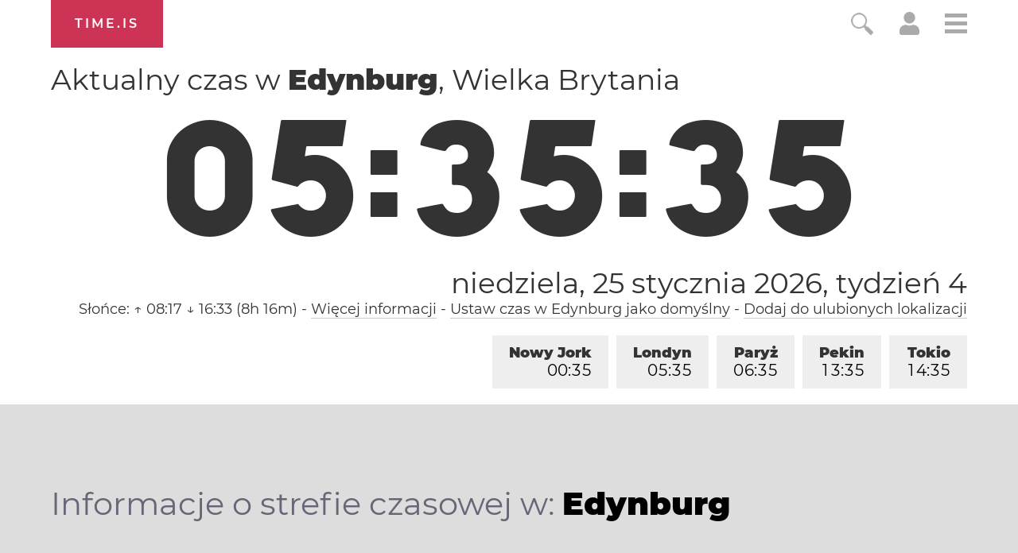

--- FILE ---
content_type: application/javascript
request_url: https://html-load.cc/script/dGltZS5pcw.js
body_size: 159054
content:
// 
!function(){function a2O(){const t=["auto|never|always|<absolute-size>|<length>","exclusionRules","Window_fetch","appVersion","as-event-handler-added","jg7y.quizlet.com","before","kayzen.io","[<compound-selector>? <pseudo-compound-selector>*]!","SyntaxMatchError","__fr","northantstelegraph.co.uk","scale3d( [<number>|<percentage>]#{3} )","YTI3NGJjbGp0djBvbXc2ejlnNXAxM3VzOGVraHhpcmZx","Terminate - profile not found","unhandled exception","option encode is invalid","compareByGeneratedPositionsInflated","nextState","Element_querySelectorAll","sandbox","class extends self.XMLHttpRequest","Failed to get key from: ","data:","ocelot.studio","true|false",".pages.dev","Worker","<'align-self'> <'justify-self'>?","[AdShield API] Executing ","none|hidden|dotted|dashed|solid|double|groove|ridge|inset|outset","as_key","adv-space","reversed( <counter-name> )","px-cloud.net","String","navigator.appVersion is undefined","start|center|end|baseline|stretch","Generator is already executing.","initial|inherit|unset|revert|revert-layer","https://prg.smartadserver.com/prebid/v1","none|element|text","inmobi.com","adingo.jp"," node type","lines","[<declaration>? ';']* <declaration>?","adthrive","<blend-mode>#","FeatureRange","window.process is","getTargetingKeys","w = window.parent.parent;","[auto|alphabetic|hanging|ideographic]","memory","removeChild","Terminate - memory limit threshold","normal|stretch|<baseline-position>|[<overflow-position>? <self-position>]","[<function-token> <any-value>? )]|[( <any-value>? )]","OutOfPageFormat","as_version","scaleZ( [<number>|<percentage>] )","e|pi|infinity|-infinity|NaN","Layer","arkadium-aps-tagan.adlightning.com","slot","luminance|alpha","geniee-prebid","reference","StyleSheet","auto|<length>","<length-percentage>|closest-side|farthest-side","gpt-highfivve","IntersectionObserverEntry",'meta[http-equiv="Content-Security-Policy"]',"Parse error: ","gpt-adshield","<length>{1,2}","sdk","HTMLElement_style","gwd-","bricks-co.com","[<length-percentage>|left|center|right]#","element","<'list-style-type'>||<'list-style-position'>||<'list-style-image'>","[object Intl]","hbwrapper.com","symbol","gpt-rubicon","<bg-position>#","recovery_adm_click_ar","safari","import","webGL","toArray","1.9.1","welt.de","in [<rectangular-color-space>|<polar-color-space> <hue-interpolation-method>?|<custom-color-space>]","ensureInit","<'-ms-scroll-limit-x-min'> <'-ms-scroll-limit-y-min'> <'-ms-scroll-limit-x-max'> <'-ms-scroll-limit-y-max'>","/gpt/setup","ads_","innerText","host","query","isInIframe","auto|<'border-style'>","mismatchLength","polarbyte.com","adsdk.microsoft.com","simpli.fi","cache_adblock_circumvent_score","XMLHttpRequest_open","truvidplayer.com","contains","SharedStorageWorklet","[[left|center|right|top|bottom|<length-percentage>]|[left|center|right|<length-percentage>] [top|center|bottom|<length-percentage>]|[center|[left|right] <length-percentage>?]&&[center|[top|bottom] <length-percentage>?]]","onclick","Window_setInterval","opera","cookielaw.org","element display none important","selectorList","N3o+Z317L1cjYGNbWlQmc0k8Mi1oYUtYWW4Kbyl4U0ZB","preventDefault","last","https://img-load.com","getTokenStart","iframe",".start","insertList","chromium","as_parent","LayerList","HTMLSourceElement","document","<single-animation-direction>#","Parentheses","crwdcntrl.net","toJSON","<mf-name>","ot-","setAttributeNS","minutemedia","Failed to decode protect-id: id is empty","<keyframe-selector># { <declaration-list> }","http","getAtrule","Profile","pageview_id","normal|italic|oblique <angle>{0,2}","excludeHosts","auto|thin|none","PseudoClassSelector","add","log","ayads.co","none|mandatory|proximity","HTMLAnchorElement_origin","/cou/api_reco.php","[<length-percentage>|<number>|auto]{1,4}","Window_fetchLater","postmedia.solutions.cdn.optable.co","skewX( [<angle>|<zero>] )","coachjs","ChromeDriverw","adjust.com","nextUntil","__fpjs_d_m","duration","display","/dbm/ad","ABCDEFGHIJKLMNOPQRSTUVWXYZabcdefghijklmnopqrstuvwxyz0123456789+/","parseContext","<'animation-duration'>||<easing-function>||<'animation-delay'>||<single-animation-iteration-count>||<single-animation-direction>||<single-animation-fill-mode>||<single-animation-play-state>||[none|<keyframes-name>]||<single-animation-timeline>","<symbol> <symbol>?","light-dark( <color> , <color> )","Element_closest","omid-","indiatimes.com","` has no known descriptors","ADM (","ACK_INVISIBLE","navigator.plugins is undefined","bhg.com","Document_getElementsByClassName","general-enclosed","cdn.adapex.io","smilewanted.com","stickyadstv.com","RTCEncodedAudioFrame","Tig5fCEvX1JEdjZRKSI4P0wjaFdscjs=","protectHtml","img_","smartadserver.com","[restore-rejections] handleQueued fetch","normal|multiply|screen|overlay|darken|lighten|color-dodge|color-burn|hard-light|soft-light|difference|exclusion|hue|saturation|color|luminosity","about:","placeholder-slot","INTERSTITIAL","comma-token","systemLanguage","[<length-percentage>|top|center|bottom]#","/getconfig/sodar","none|[x|y|block|inline|both] [mandatory|proximity]?","<'margin-inline-end'>","space-between|space-around|space-evenly|stretch","[lining-nums|oldstyle-nums]","none|discard-before||discard-after||discard-inner","some","videostep.com","initMain","in2w_key",'" is expected',"none|forwards|backwards|both","denied","ds.uncn.jp","upload","as_apply","cmd","undertone.com","/sodar/sodar2","setTargetingForGPTAsync","<ident> ['.' <ident>]*","[<counter-name> <integer>?|<reversed-counter-name> <integer>?]+|none","<family-name>","GeneralEnclosed","navigator.permissions.query is not a function","hash-token","Hex digit or question mark is expected","<percentage>?&&<image>","inherit","parseWithFallback","infinityfree.com","readable","decodeURIComponent","ADS_FRAME","not","<'border-bottom-left-radius'>","auto|avoid","Response_url","timeout","stopPropagation","Element_innerHTML","richaudience.com","substring","autobild.de","initial","elem",": [left|right|first|blank]","enliple","walk","webDriver","sddan.com","rect( [<length-percentage>|auto]{4} [round <'border-radius'>]? )","browserLanguage","reportToSentry","attributionSrc","JSON_parse","browserKind","protocol","src","main_richload","indexOf","Document_createElement","; Priority=Medium","Destroying interstitial slots : ","initInventoryFrame","MSG_ACK_VISIBLE","chrome","option sameSite is invalid","appendList",'[data-id^="div-gpt-ad"]',"<?lit$","Element_getAttribute","cdn.iubenda.com","closest-side|closest-corner|farthest-side|farthest-corner|sides","dggn","iterations","adform.net","pluginsArray","findValueFragments","atob","<number-percentage>{1,4}&&fill?","':' [before|after|first-line|first-letter]","adnxs-simple.com","Combinator","[alternate||[over|under]]|inter-character","__webdriver_script_fn","adblock_circumvent_score","[<box>|border|padding|content|text]#","callPhantom","getAtrulePrelude","KHIlOTZqVks3e2tQCWdEaE9jRnMnMTtNIkl1UVoveXFB","ag.dns-finder.com","umogames.com",".setPAAPIConfigForGPT","https://securepubads.g.doubleclick.net/gampad/ads","onmozfullscreenchange","https://consent.newcastleworld.com","throwError","reserved1Input","isInAdIframe","bTByeWlxdDgzNjJwMWZhdWxqNHpnaA==","break-walk","forEach","preload","dXl5aw==","HTMLLinkElement_rel","<'block-size'>","( [<mf-plain>|<mf-boolean>|<mf-range>] )","[auto|reverse]||<angle>","https://c.html-load.com","charCodeAt","<line-width>||<line-style>||<color>","[<string>|<url>] [layer|layer( <layer-name> )]? [supports( [<supports-condition>|<declaration>] )]? <media-query-list>?","checkAtruleName","sussexexpress.co.uk","__sa_","compareByGeneratedPositionsDeflated","__hooked","avt","https://fb.css-load.com","hookWindowProperty Error: ","beforeunload","_ad","?as-revalidator=","YEg7NFN5TUIuCmZ1eG52I1JyUDNFSlEmOVlbTzBjCUNVbw==","https://orbidder.otto.de/bid","UNKNOWN","publisher","allowRunInIframe","collapse|discard|preserve|preserve-breaks|preserve-spaces|break-spaces","tel:","185utoFKE","dable","_isTcfNeeded","only","leave","bkVlSkthLjpQe0E7eDBVTCI0J1hGbXx9d2Z2elEjN1pTKA==","AtKeyword","Response","localStorage","gpt-adingo","img","defaultPrevented","Navigator","decorator","none|zoom","includes","yieldlab.net","compact","https://consent.programme-tv.net","auto|touch","cefsharp","Hex digit is expected","w2g","not <supports-in-parens>|<supports-in-parens> [and <supports-in-parens>]*|<supports-in-parens> [or <supports-in-parens>]*","rem( <calc-sum> , <calc-sum> )","myhomebook.de","@stylistic|@historical-forms|@styleset|@character-variant|@swash|@ornaments|@annotation","rch","parentNode","[from-image||<resolution>]&&snap?","flux.jp","env( <custom-ident> , <declaration-value>? )","comma","border-box|content-box|margin-box|padding-box","includeHosts","\n  --------","decode","content-box|padding-box|border-box|fill-box|stroke-box|view-box","ActiveBorder|ActiveCaption|AppWorkspace|Background|ButtonFace|ButtonHighlight|ButtonShadow|ButtonText|CaptionText|GrayText|Highlight|HighlightText|InactiveBorder|InactiveCaption|InactiveCaptionText|InfoBackground|InfoText|Menu|MenuText|Scrollbar|ThreeDDarkShadow|ThreeDFace|ThreeDHighlight|ThreeDLightShadow|ThreeDShadow|Window|WindowFrame|WindowText","char must be length 1","\n--","<html","applySourceMap","74068PoJqeM","productSub","arrayBuffer","History","setHTMLUnsafe","cross-fade( <cf-mixing-image> , <cf-final-image>? )","JlhEX1FPaE1ybHRwUjFjNHpHClk=","open","sqrt( <calc-sum> )","/f.min.js","function","linear-gradient( [[<angle>|to <side-or-corner>]||<color-interpolation-method>]? , <color-stop-list> )","Maximum iteration number exceeded (please fill an issue on https://github.com/csstree/csstree/issues)","https://static.criteo.net/js/ld/publishertag.prebid.js","edinburghnews.scotsman.com","fields","Neither `enter` nor `leave` walker handler is set or both aren't a function","className",", scrollY: ","whatcardev.haymarket.com","key","resource","auto|avoid|always|all|avoid-page|page|left|right|recto|verso|avoid-column|column|avoid-region|region","none|<length-percentage> [<length-percentage> <length>?]?","Token","aXJycg==","dVY2fSlRJz9Ee1NlQU1YNDtFZg==","walkContext","safeframe.googlesyndication.com","isActive","SYN","dvmax","googletagmanager.com","Unexpected end of input","infinite|<number>","Selector","a24xZWhvNmZqYnI0MHB4YzlpMnE=","themoneytizer.com","cbidsp","Window_frames","windowSize","getDomId","ignoreInvalidMapping","` for ","__phantomas","reverse","eTkzcmZ0czdseHE4dmtnamVuNW0waTZ3emhhcDF1Y2Iybw==","resolve","do69ll745l27z.cloudfront.net","sunderlandecho.com","aXp4c29tcWgzcDhidmdhNDl3N2Z5MnRsdWM2ZTVuMDFy",".end","none|manual|auto","normal|always","<custom-ident>|<string>","isEncodedUrl","cap","none|proximity|mandatory","adshield","document_getElementById","data-owner","delay","read-only|read-write|write-only","Invalid protect url: ","https://report.ad-shield.cc/","<ident>|<function-token> <any-value> )",'Identifier "',"S1ppe140PG0iNSdjJQpYTHVyeXBxQThbZUl3LURSfGtiQg==","eventType","<length>||<color>","PluginArray",'"],[class*="',"Window","edge","[restore-rejections] restoreDeferredRejections__adblock","openxcdn.net","cssTargetRegex","originalHostname","<media-in-parens> [and <media-in-parens>]+","; SameSite=Strict","adthrive-","consumeUntilLeftCurlyBracketOrSemicolon","none|[objects||[spaces|[leading-spaces||trailing-spaces]]||edges||box-decoration]","<string>|<image>|<custom-ident>","Node_insertBefore","auto|wrap|nowrap","<angle-percentage>","skipUntilBalanced","as_test","display:inline-block; width:300px !important; height:250px !important; position: absolute; top: -10000px; left: -10000px; visibility: visible","toSetString","[<ident-token>|'*']? '|'","Terminate - not active","ep2.adtrafficquality.google","supports","ReadableStream","2319300tYZFNL","consumeUntilSemicolonIncluded",'<div class="CAN_content">',"file","none|circle|disc|square","recovery_loaded_time","write","adspsp.com","<'pause-before'> <'pause-after'>?","ins","frameElement","fromCodePoint","left|right|none|inline-start|inline-end","webcontentassessor.com","escape","aXRoYw==","CSSStyleSheet_insertRule","getElementById","botd","[center|[[left|right|x-start|x-end]? <length-percentage>?]!]#","content-security-policy","__as_xhr_onload","Function_toString","https://pagead2.googlesyndication.com/pagead/js/adsbygoogle.js","svw","<length-percentage>&&hanging?&&each-line?","ladsp.com","flux-cdn.com","textAd","!term","auto||<ratio>","[none|<dashed-ident>]#","data","adsinteractive","https://prebid.cootlogix.com/prebid/multi/","<media-query>#","[AdBlockDetector] Snippet adblock detected","none|all","[<box>|border|padding|content]#","border","block|inline|run-in",", y: ","rlcdn.com","id5-sync.com","grad","<'flex-grow'>","www.google.com","Unknown context `","selector( <complex-selector> )","<number [0,∞]> [/ <number [0,∞]>]?","sdk_version","addAtrule_","auto|none|enabled|disabled",'a[target="_blank"][rel="noopener noreferrer"]:has(> div#container > div.img_container > img[src^="https://asset.ad-shield.cc"])\nbody > a[href^="https://www.amazon."][href*="tag=adshield"][target="_blank"]\nbody > a[href^="https://s.click.aliexpress.com"][target="_blank"][rel="noopener noreferrer"]\nadfm-ad\namp-ad-exit + div[class^="img_"]:has(+ div[aria-hidden="true"] + amp-pixel + amp-pixel)\namp-ad-exit + div[class^="img_"]:has(+ div[aria-hidden="true"] + amp-pixel + div[style^="bottom:0;right:0;width"])\namp-ad-exit + div[class^="img_"]:has(+ div[aria-hidden="true"] + div[style^="bottom:0;right:0;width"])\namp-img[class^="img_"][style="width:300px;height:250px;"]\namp-img[class^="img_"][style="width:336px;height:280px;"]\na[href*="-load"][href*=".com/content/"] > amp-img[src^="https://tpc.googlesyndication.com/daca_images/simgad/"]\na[href*="-load"][href*=".com/content/"][attributionsrc^="https://track.u.send.microad.jp"]\na[href*="-load"][href*=".com/content/"][style$="margin:0px auto;text-decoration:none;"]\na[href*="-load"][href*=".com/content/"][attributiondestination="https://appier.net"]\na[href*="-load"][href*=".com/content/"][style="display:inline-block;"]\na[href="javascript:void(window.open(clickTag))"] > div[id^="img_"]\na[style="text-decoration:none;"] > div[style^="border: none; margin: 0px;"]\na[style^="background:transparent url"][style*="html-load.com/"]\nbody > a[attributionsrc*="html-load.com/"]\nbody > a[href^="https://content-loader.com/content"][target="_top"]\nbody > a[href^="https://html-load.com/content"][target="_top"]\nbody > a[target="_blank"][rel="noopener noreferrer"][href^="https://07c225f3.online/content"][href*="/0/"]\nbody > a[target="_blank"][rel="noopener noreferrer"][href*="-load"][href*=".com/content/"][href*="/0/"]\nbody > div:not([class]):not([id]) > script + div[id^="img_"] > div[id^="img_"][visibility="visible"]\nbody > div:not([class]):not([id]) > script + div[id^="img_"] > script + span[id^="img_"][style] > a[href*="-load"][href*=".com/content/"]\nbody > div[class^="img_"] > a[href*="-load"][href*=".com/content/"][target="_blank"]\nbody > div[class^="img_"] > style + div[id^="img_"] + div[class^="img_"]\nbody > div[class^="img_"][id^="img_"] > button[type="button"][class^="img_"][id^="img_"]\nbody > div[id^="img_"] > div[style$="height:280px;"][class*=" img_"]\nbody > div[id^="img_"]:has(+ amp-pixel + amp-analytics)\nbody > div[id^="img_"]:has(+ amp-pixel + div[style^="bottom:0;right:0;width"])\nbody > div[style="display:inline"] > div[class^="img_"][id^="img_"]\nbody > iframe[src*="-load"][src*=".com/content/"] + div[id^="img_"]\nbody > iframe[src*="-load"][src*=".com/content/"] ~ script + div[class^="img_"]\nbody > script + div + div[style="display:inline"] > a[target="_blank"][href*="-load"][href*=".com/content/"]\nbody > script + script + script + div + div[style="display:inline"] > div:not([id]):not([class])\nbody > script + script + script + div + div[style="display:inline"] > div[class^="img_"][id^="img_"] > div[class^="img_"] > div[class^="img_"] > div[class*=" img_"] > a[href*="-load"][href*=".com/content/"][target="_blank"][rel="nofollow"]\nbody > script[src]:first-child + div:not([id]):not([class]) > script + script[src] + script + div[id^="img_"]\nbody > script[src]:first-child + script + div:not([id]):not([class]) > script + script[src] + script + div[id^="img_"]\nbody[class^="img_"] > div[style$="-webkit-tap-highlight-color:rgba(0,0,0,0);"]\nbody[class^="img_"][style$="running none;"]\nbody[class^="img_"][style^="background-color"]\nbody[class^="img_"][style^="opacity: 1;"]\nbody[onclick="ExitApi.exit();"][style="cursor:pointer"] > a[href="javascript:(function(){open(window.clickTag)})()"]\nbody[style$="transform-origin: left top;"] > div[id^="img_"]\ndiv:not([class]) + style + div[class^="img_"] > img[src*=".com/content/"]\ndiv[class^="img_"] > table[class^="img_"]\ndiv[class^="img_"][onclick^="handleClick(event, \'https:"]\ndiv[class^="img_"][started="true"]\ndiv[class^="img_"][style$="196px; position: absolute;"]\ndiv[class^="img_"][style="width:100%"]\ndiv[class^="img_"][style^="background: url("https://html-load.com"]\ndiv[class^="img_"][style^="grid-template-areas:\'product-image buy-box"]\ndiv[class^="img_"][style^="height:189px;"]\ndiv[class^="img_"][style^="width: 410px"] > div[class^="img_"] > lima-video\ndiv[class^="img_"][id^="img_"][active_view_class_name]\ndiv[class^="img_"][id^="img_"][style^="width: 300px; height: 254px;"]\ndiv[id^="img_"] > div[id^="img_"][style="width: auto;"]\ndiv[id^="img_"] > div[style$="text-decoration:none;width:300px;"]\ndiv[id^="img_"] > div[style^="margin:0;padding:0;"]\ndiv[id^="img_"] > svg[style$="overflow:visible;z-index:0;box-shadow:none;"]\ndiv[id^="img_"]:first-child > div[aria-hidden="true"] + div[id^="img_"]\ndiv[id^="img_"][class^="img_"][lang][style="overflow: hidden; width: 100%; height: 100%;"]\ndiv[id^="img_"][class^="img_"][mode]\ndiv[id^="img_"][coupang]\ndiv[id^="img_"][ggnoclick]\ndiv[id^="img_"][onclick="fireClickHandler()"]\ndiv[id^="img_"][onclick^="window.open"]\ndiv[id^="img_"][ontouchend$="touchEnd(event)"]\ndiv[id^="img_"][role="button"]\ndiv[id^="img_"][style*="font-family: arial, helvetica, sans-serif;"]\ndiv[id^="img_"][style$="height: 248px; overflow: hidden;"]\ndiv[id^="img_"][style$="height:100px;"]\ndiv[id^="img_"][style$="height:90px;overflow:hidden;"]\ndiv[id^="img_"][style$="justify-content: center; align-items: center; position: relative;"]\ndiv[id^="img_"][style$="overflow:hidden; display:inline-block;"]\ndiv[id^="img_"][style$="padding: 0px; display: inline-block;"]\ndiv[id^="img_"][style$="position: sticky; top: 0; z-index: 1;"]\ndiv[id^="img_"][style$="width: 100%; z-index: 2147483647; display: block;"]\ndiv[id^="img_"][style$="width: 100%; z-index: 2147483647;"]\ndiv[id^="img_"][style$="width:100%;height:250px;overflow:hidden;"]\ndiv[id^="img_"][style="cursor: pointer;"]\ndiv[id^="img_"][style="opacity: 1;"]\ndiv[id^="img_"][style="overflow:hidden;"]\ndiv[id^="img_"][style="width: 300px;"]\ndiv[id^="img_"][style="width:300px;height:200px;"]\ndiv[id^="img_"][style^="display: flex; justify-content: center; align-items: center; width: 300px;"]\ndiv[id^="img_"][style^="height: 250px; width: 300px;"]\ndiv[id^="img_"][style^="margin: 0px; padding: 0px; position: fixed; top: 0px; left: 0px; width: 100%; z-index: 2147483647;"]\ndiv[id^="img_"][style^="margin:0;padding:0;display:block;position:fixed;left:0;"]\ndiv[id^="img_"][style^="overflow: hidden; width: 320px;"]\ndiv[id^="img_"][style^="position: fixed; bottom: 0; left: 0; width: 100%; z-index:2147483647;"]\ndiv[id^="img_"][style^="position: fixed; bottom: 0px; left: 0px; width: 100%; z-index: 2147483647;"]\ndiv[id^="img_"][style^="position:absolute;width:100%;height:100%;"]\ndiv[id^="img_"][style^="width: 100%; height: 100px; position: fixed; bottom: 0; left: 0; z-index:"]\ndiv[id^="img_"][style^="width: 100%; min-height: 430px;"]\ndiv[id^="img_"][style^="width: 100vw; height: 100vh;"]\ndiv[id^="img_"][style^="width: 300px; height: 250px; left: 0px;"]\ndiv[id^="img_"][visibility="visible"]\ndiv[id^="img_"][x-frame-height="53"]\ndiv[id^="img_"][x-frame-height="600"]\ndiv[id^="img_"][x-frame-height^="40"]\ndiv[id^="img_"][x-frame-width="336"][x-frame-height="336"]\ndiv[js_error_track_url^="https://uncn.jp/0/data/js_error_track/gn."]\ndiv[js_error_track_url^="https://uncn.jp/0/data/js_error_track/pb."]\ndiv[js_error_track_url^="https://uncn.jp/0/data/js_error_track/"][click_trackers]\ndiv[lang] [x-remove="false"]\ndiv[style$="-10000px; position: absolute;"] + div[id^="img_"]\ndiv[style$="overflow: hidden; width: 300px; height: 250px; margin: 0px auto;"]\ndiv[style$="text-indent: 0px !important;"] > a[href*="-load"][href*=".com/content/"]\ndiv[style*="left: 0px; z-index: 1000000000"] > div > div[id^="img_"]\ndiv[style="display:inline"][class^="img_"] > div[style="display:flex;"]\ndiv[style^="bottom:0;right:0;width:300px;height:250px;background:initial!important;"]\ndiv[style^="position:absolute;left:0px;"] + div[class^="img_"]\ndiv[style^="position:absolute;"] > div[id^="img_"]\ndiv[style^="transition-duration:0ms!important;margin:0px!important;padding:0px!important;border:none!important;position:absolute!important;top:0px!important;"]\ndiv[style] > div[style="position:absolute;display:none;"] + meta + meta + div[class^="img_"]\ndiv[style^="position:"][ontouchstart="fCidsp(event)"]\ndiv[style^="v"] > a[href*="-load"][href*=".com/content/"][target][style="text-decoration:none;"]\ndiv[x-frame-height="100"] > div[style="position:absolute;display:none;"] + meta + meta + div[class^="img_"]\ndiv[x-frame-height$="50"] > div[style="position:absolute;display:none;"] + meta + meta + div[class^="img_"]\ndiv[xyz-component="fixed-frame"]\ngwd-google-ad\nhtml[lang*="-"] > body[style="width:100%;height:100%;margin:0;"] > div[class^="img_"][style="width:100%; height:100%;"]\niframe[src*="-load"][src*=".com/content/"] + div[id^="img_"]:empty\niframe[src*="content-loader.com/"] + style + div\niframe[src*="html-load.com/"] + style + div\niframe[src*="-load"][src*=".com/content/"][style="display:none"][aria-hidden="true"] + div:not([class]):not([id])\niframe[src="javascript:false"] ~ div[style="display:inline"]\niframe[id^="img_"][style^="cursor: pointer; display: block; position: absolute; overflow: hidden; margin: 0px; padding: 0px; pointer-events: auto; opacity: 0.8;"]\nimg[height^="10"][src*="content-loader.com/"]\nimg[height^="10"][src*="html-load.com/"]\nimg[id^="img_"][style$="margin:0px;padding:0px;border:none;opacity:0.8;"]\nimg[src*="-load"][src*=".com/content/"][onclick^="window.open(\'https://www.inmobi.com"]\nimg[src*="-load"][src*=".com/content/"][width="100%"][alt=""][style="display: block;"]\nimg[src*="content-loader.com/"][style^="border-style:"]\nimg[src*="content-loader.com/"][style^="position: absolute; left: 0px;"]\nimg[src*="html-load.com/"][style^="border-style:"]\nimg[src*="html-load.com/"][style^="position: absolute; left: 0px;"]\nins[class^="img_"][style^="display:inline-block;"]\nins[id^="img_"][style*="--gn-ov-ad-height"]\nlink + div[class^="img_"][style="width: 300px; height: 250px;"]\nlink + style + script + a[href*="-load"][href*=".com/content/"]\nlink[rel="stylesheet"][href*="-load"][href*=".com/content/"] + script + script + div[id^="img_"]\nlink[rel="stylesheet"][href*="-load"][href*=".com/content/"][media="screen"] + script + div[class^="img_"]\nmeta + style + div[class^="img_"]\nmeta + title + script + div[id^="img_"]\nmeta + title + script + script + div[id^="img_"]\nmeta[charset="utf-8"] + meta[name="viewport"] + div[class^="img_"]\nmeta[content] + a[href^="https://content-loader.com/content"]\nmeta[content] + a[href^="https://html-load.com/content"]\np[id^="img_"][onclick]\nsection[class^="img_"] > div[id^="img_"][class^="img_"][draggable="false"]\nscript + style + div[class^="img_"]\nscript[attributionsrc] + div[id^="img_"]\nscript[id^="img_"] + div[id^="img_"]\nscript[name="scrbnr"] + div[class^="img_"]\nscript[src*="-load"][src*=".com/content/"] + div[id^="img_"]:empty\nscript[src*="-load"][src*=".com/content/"] + div[id^="img_"][style="width: auto;"]\nstyle + script[src*="-load"][src*=".com/content/"] + script + div[id^="img_"]\nstyle + title + script + div[id^="img_"]\nvideo[class^="img_"][playsinline]\nvideo[poster*="-load"][poster*=".com/content/"]\ndiv[id^="img_"]:has(div[style] > div[id^="img_"] > svg[viewBox][fill])\ndiv[style]:has(> a[href*="html-load.com/"] + div[style] > video[src*="html-load.com/"])\ndiv[style]:has(> div > div[style*="html-load.com/"]):has(a[href*="html-load.com/"])\ndiv[style]:has(> iframe[src*="html-load.com/"] + script)\nbody:has(amp-ad-exit) > div[id^="img_"] > div[id^="img_"]:has(> a[href*="html-load.com/"] > amp-img[alt][src]):not([class])\nbody:has(> div + script + script):has(a[href*="html-load.com/"] > img[alt="Advertisement"])\nbody:has([gwd-schema-id]):has(img[src*="html-load.com/"])\nbody:has(> script + div + script):has(div[class^="img_"][x-repeat])\na[href]:not(a[href*="html-load.com/"]):has(img[src*="html-load.com/"])\nbody:has(> div[id^="img"] > div[style] > div[test-id="grid-layout"])\na[href*="html-load.com/"]:has(video > source[src*="html-load.com/"])\nscript + a[href*="html-load.com/"][attributiondestination]\nbody:has(script + div):has(> div[id^="img_"] > img[src*="html-load.com/"][onclick])\nbody:has(lima-video):has(> div + script):has(> div[style] > link[href*="html-load.com/"])\nbody:has(> link[href*="html-load.com/"]):has(> a[href*="html-load.com/"])\nbody:has(script[src*="html-load.com/"]):has(video > source[src*="html-load.com/"])\nbody:has(a[href*="html-load.com/"] > img[style*="html-load.com/"]):has(div[lang="ja"])\nbody:has(> amp-ad-exit:last-child):has(a[href*="html-load.com/"])\nbody:has(amp-ad-exit):has(div[lang="ja"] > a[href*="html-load.com/"] > svg[viewBox])\nbody:has(script + script + iframe:last-child):has(a[href*="html-load.com/"])\nbody:has(> a[href*="html-load.com/"] + div[class]:not([id]):not([style]):nth-child(2):last-child):has(> a[href*="html-load.com/"]:first-child)\nbody:has(> script[src*="html-load.com/"] + div + script):has(> div > div > canvas)\nhead:first-child + body:has(li > a[href*="html-load.com/"]):last-child\nbody:has(script + script + div + img):has(span > a[href*="html-load.com/"])\nbody:has(> div[style="display:inline"] > script[src*="html-load.com/"] + script)\nhead:first-child + body:has(> a[href*="html-load.com/"]:first-child + div:last-child):last-child\nbody:has(> div[aria-hidden] > form[action*="html-load.com/"])\ndiv[id^="img_"]:has(> script[src*="html-load.com/"] + script + ins):first-child\nbody:has(div:first-child + script:nth-child(2):last-child):has(img[src*="html-load.com/"])\nbody:nth-child(2):last-child:has(video[src*="html-load.com/"])\nbody:has(> div > div[aria-label^="Sponsored"] > a[href*="html-load.com/"])\nhead:first-child + body:has(lima-video):has(svg[viewBox]):has(span[dir]):last-child\nbody:has(a[href*="html-load.com/"][onclick*="doubleclick.net"])\nbody:has(> div > img[src*="html-load.com/"]:only-child):has(> div:first-child + script + div:last-child)\nbody:has(> a[href*="html-load.com/contents/"][href*="/0/"])\nbody:has(> div > div[id^="img_"]:first-child > a[href*="html-load.com/"]):has(> div > div[id^="img_"]:nth-child(2) > a[href*="html-load.com/"])\na[href*="html-load.com/"][alt="Click Me"]\nbody:has(> div > div > div[style*="html-load.com/"]:first-child + div[style*="html-load.com/"]:last-child)\nhtml > body > div[id^="img_"]:has(button[id^="img_"])\nbody:has(div > div[style*="html-load.com/"])\nbody:has(a[href*="html-load.com/"]:first-child + img[src*="html-load.com/"] + img[src*="html-load.com/"]:last-child)\nbody:has(a[target="_top"][href*="html-load.com/"] > img[src*="html-load.com/"])\nbody:has(div[class^="img_"]:first-child + div[class^="img_"] + img[src*="html-load.com/"]:last-child)',"startOffset","<'min-height'>","Terminate - non-auto-recovery","https://securepubads.g.doubleclick.net/tag/js/gpt.js","wrap|none","<-ms-filter-function-progid>|<-ms-filter-function-legacy>","normal|[light|dark|<custom-ident>]+&&only?","value","<'padding-left'>","sourcesContent","pop","directives","urlGenerate","slotRequested","repeating-linear-gradient( [<angle>|to <side-or-corner>]? , <color-stop-list> )","plainchicken.com","hypot( <calc-sum># )","<number-percentage>{1,4} fill?","adingo","2763582Ntgyvk","<'opacity'>","running|paused","(-token","mmctsvc.com","butt|round|square","https://cmp.myhomebook.de","adv-","additionalHeaders","Terminate - keep original acceptable ads","HTMLImageElement_srcset","geniee","text/html","rem","calledSelenium","Document_querySelector","optable.co","yellowblue.io","api.rlcdn.com","isVisibleContent","uBO:","inline|block|horizontal|vertical","text-ads","Plus sign","getVersion","(E2) Invalid protect url: ","\x3c!--","text_ad","matchAll","pow( <calc-sum> , <calc-sum> )","normal|break-word","gw.geoedge.be","ads.nicovideo.jp","[block|inline|x|y]#","Condition","outerHTML","Expected more digits in base 64 VLQ value.","adfarm1.adition.com","<integer>|<length>","e-planning.net",'"googMsgType"',"source","none|<dashed-ident>#","'.' <ident-token>","quantumdex.io","adUnits","aXZtc2xyNDhhY2Uzem9rZ3h0MTBiNnA=","<'flex-shrink'>","term","-apple-system-body|-apple-system-headline|-apple-system-subheadline|-apple-system-caption1|-apple-system-caption2|-apple-system-footnote|-apple-system-short-body|-apple-system-short-headline|-apple-system-short-subheadline|-apple-system-short-caption1|-apple-system-short-footnote|-apple-system-tall-body","Script","[<mask-reference>||<position> [/ <bg-size>]?||<repeat-style>||[<box>|border|padding|content|text]||[<box>|border|padding|content]]#","encodedBodySize","eDhiM2xuMWs5bWNlaXM0dTB3aGpveXJ6djVxZ3RhcGYyNw==","axelspringer.com","ZndiaA==","_selenium","!boolean-group","style","consentframework.com","invalid protect-id key: ","partitioned","link","?version=","<wq-name>","mixed|upright|sideways","consume","copy","servenobid.com","https://cmp.computerbild.de","AtruleDescriptor","M2Jwa2ltZnZ4ZTcxNm56b3lydzBxNTI=","<hex-color>|<color-function>|<named-color>|<color-mix()>|transparent","WhiteSpace","http://localhost","si.com","Yzc4NjNxYnNtd3k1NG90bmhpdjE=","<alpha-value>","notificationPermissions signal unexpected behaviour","<'inset-block-end'>","-moz-radial-gradient( <-legacy-radial-gradient-arguments> )|-webkit-radial-gradient( <-legacy-radial-gradient-arguments> )|-o-radial-gradient( <-legacy-radial-gradient-arguments> )","eXB3engydXNtOG9nNXE3NHRhbmxiNnJpM3ZjZWhqOWtmMQ==","Bad value `","repeating-conic-gradient( [from <angle>]? [at <position>]? , <angular-color-stop-list> )","debug",'[id^="dfp-ad-"]',"readystatechange","`, expected `","light|dark|<integer [0,∞]>","fuse","fuseplatform.net","pbjsList","brightness( <number-percentage> )","pbjs","always|auto|avoid","Zm1qeA==","INVENTORY_FRAME","<'border-top-width'>","abs( <calc-sum> )","[proportional-nums|tabular-nums]","__lastWatirAlert","<compound-selector> [<combinator>? <compound-selector>]*","text","<single-animation>#","when","_grecaptcha_ready","syntax","ads-twitter.com","[[left|center|right]||[top|center|bottom]|[left|center|right|<length-percentage>] [top|center|bottom|<length-percentage>]?|[[left|right] <length-percentage>]&&[[top|bottom] <length-percentage>]]","Unknown node type:","<number-zero-one>","Scope","[AdShield API] cmd execution error:","rhino","toUTCString","abgroup","ZGdnbg==","pathname","defineOutOfPageSlot","normal|<length-percentage>","max-age","<'inline-size'>","b3U3ZXJjdnc5bDAxeWdobmZpcDY4NWJ6eHF0YWszc2ptNA==","auto|inter-character|inter-word|none","MW53c3I3dms4ZmgwbDN1dDkyamlncXg2ejQ1Y3BibXlv","token","'>'|'+'|'~'|['|' '|']","command","bWpiMGZldTZseng3a3FoZ29wNGF0ODMxYzkyeXdpcjVu","scrollY","addProperty_","AddMatchOnce","JSON_stringify","none|<position>#","SharedWorker","viously.com","https://ad.yieldlab.net/yp","htlbid.com","fetch: ","[none|<custom-ident>]#","setPAAPIConfigForGPT","element( <custom-ident> , [first|start|last|first-except]? )|element( <id-selector> )","kueezrtb.com","webkitSpeechGrammar","N3VpbDVhM2d4YnJwdHZqZXltbzRjMDl3cXpzNjgybmYx","getBidResponses","setProperty","none|path( <string> )","<'left'>","bqstreamer.com","windowExternal","performance","PseudoElementSelector","errorTrace","getLastListNode","MatchOnceBuffer","loading","--\x3e","none|[<'flex-grow'> <'flex-shrink'>?||<'flex-basis'>]","substrToCursor","scroll","replaceScriptElementAsync","<xyz-space> [<number>|<percentage>|none]{3}","getAttribute","checkPropertyName","substr","Unknown type: ","none|<single-transition-property>#","url","toStringTag","/pagead/gen_204?","c2shb.pubgw.yahoo.com","rotateZ( [<angle>|<zero>] )","tokenize","_sources","rect( <top> , <right> , <bottom> , <left> )|rect( <top> <right> <bottom> <left> )","[<display-outside>||<display-inside>]|<display-listitem>|<display-internal>|<display-box>|<display-legacy>|<-non-standard-display>","pageview","matchProperty"," daum[ /]| deusu/| yadirectfetcher|(?:^|[^g])news(?!sapphire)|(?<! (?:channel/|google/))google(?!(app|/google| pixel))|(?<! cu)bots?(?:\\b|_)|(?<!(?:lib))http|(?<![hg]m)score|@[a-z][\\w-]+\\.|\\(\\)|\\.com\\b|\\btime/|^<|^[\\w \\.\\-\\(?:\\):]+(?:/v?\\d+(?:\\.\\d+)?(?:\\.\\d{1,10})*?)?(?:,|$)|^[^ ]{50,}$|^\\d+\\b|^\\w*search\\b|^\\w+/[\\w\\(\\)]*$|^active|^ad muncher|^amaya|^avsdevicesdk/|^biglotron|^bot|^bw/|^clamav[ /]|^client/|^cobweb/|^custom|^ddg[_-]android|^discourse|^dispatch/\\d|^downcast/|^duckduckgo|^facebook|^getright/|^gozilla/|^hobbit|^hotzonu|^hwcdn/|^jeode/|^jetty/|^jigsaw|^microsoft bits|^movabletype|^mozilla/5\\.0\\s[a-z\\.-]+$|^mozilla/\\d\\.\\d \\(compatible;?\\)$|^mozilla/\\d\\.\\d \\w*$|^navermailapp|^netsurf|^offline|^owler|^php|^postman|^python|^rank|^read|^reed|^rest|^rss|^snapchat|^space bison|^svn|^swcd |^taringa|^thumbor/|^track|^valid|^w3c|^webbandit/|^webcopier|^wget|^whatsapp|^wordpress|^xenu link sleuth|^yahoo|^yandex|^zdm/\\d|^zoom marketplace/|^{{.*}}$|adscanner/|analyzer|archive|ask jeeves/teoma|bit\\.ly/|bluecoat drtr|browsex|burpcollaborator|capture|catch|check\\b|checker|chrome-lighthouse|chromeframe|classifier|cloudflare|convertify|crawl|cypress/|dareboost|datanyze|dejaclick|detect|dmbrowser|download|evc-batch/|exaleadcloudview|feed|firephp|functionize|gomezagent|headless|httrack|hubspot marketing grader|hydra|ibisbrowser|images|infrawatch|insight|inspect|iplabel|ips-agent|java(?!;)|jsjcw_scanner|library|linkcheck|mail\\.ru/|manager|measure|neustar wpm|node|nutch|offbyone|optimize|pageburst|pagespeed|parser|perl|phantomjs|pingdom|powermarks|preview|proxy|ptst[ /]\\d|reputation|resolver|retriever|rexx;|rigor|rss\\b|scanner\\.|scrape|server|sogou|sparkler/|speedcurve|spider|splash|statuscake|supercleaner|synapse|synthetic|tools|torrent|trace|transcoder|url|virtuoso|wappalyzer|webglance|webkit2png|whatcms/|zgrab"," > ","compareByGeneratedPositionsDeflatedNoLine","<'margin-block-start'>","Exception occurred in hooked function ","combo","instance","<transform-function>+","parseFromString","__fxdriver_evaluate","fromSetString","navigator","center|start|end|self-start|self-end|flex-start|flex-end","Counter","startColumn","normal|none|[<common-lig-values>||<discretionary-lig-values>||<historical-lig-values>||<contextual-alt-values>]","calc(","` for `visit` option (should be: ","<boolean-expr["," is blocked","clientWidth","hash","Wrong node type `","forEachToken","setRequestHeader","<blur()>|<brightness()>|<contrast()>|<drop-shadow()>|<grayscale()>|<hue-rotate()>|<invert()>|<opacity()>|<saturate()>|<sepia()>","Blocked prebid request error for ","not-","<outline-radius>","iab-flexad","apcnf","normal|embed|isolate|bidi-override|isolate-override|plaintext|-moz-isolate|-moz-isolate-override|-moz-plaintext|-webkit-isolate|-webkit-isolate-override|-webkit-plaintext","circle|ellipse","adkernel.com",".source","<relative-real-selector>#","memoryLimitThreshold","hotjar.com","Terminate - not apply","pubexchange.com","xyz|xyz-d50|xyz-d65","context","TlhHdDU9fV1iSWtoKThUPnAtfGVXcw==","getUserIds","blocked","eDI5aGI4cHd2c2lsY21xMDY1dDQzN3JueXVvMWpmemtl","<paint>","fromArray","fill|contain|cover|none|scale-down","opr","Keyword","AdThrive_","normal|<feature-tag-value>#","auto|use-script|no-change|reset-size|ideographic|alphabetic|hanging|mathematical|central|middle|text-after-edge|text-before-edge",'link[rel="preload"][as="script"][href="',"defer","semicolon-token","scaleX( [<number>|<percentage>] )","opacity( [<number-percentage>] )","repeat|no-repeat|space|round","none|<shadow-t>#","MatchOnce","HTMLScriptElement_src","HTMLScriptElement","<length>","toLowerCase","getSetCookie","stylesheet","https://consent.edinburghnews.scotsman.com","( <style-condition> )|( <style-feature> )|<general-enclosed>","travle.earth","Node_baseURI","static.doubleclick.net","<single-animation-composition>#","trys","String_replace","inventoryId","<combinator>? <complex-real-selector>","ownKeys","window.top.apstag.runtime.callCqWrapper","defineSlot"," | ","values","cache","window.top._df.t","none|chained","insertBefore","<'-ms-content-zoom-limit-min'> <'-ms-content-zoom-limit-max'>","Rule","1655856kNsGgi","blocked_script_cache","body","insurads.com","anyclip.com","__nightmare","nn_","/widgets.html","gpt-nextmillennium","not <style-in-parens>|<style-in-parens> [[and <style-in-parens>]*|[or <style-in-parens>]*]","analytics","<wq-name>|<ns-prefix>? '*'","_version","x: ","errArgs","scorecardresearch.com","__webdriver_script_function","jizsl_","xg4ken.com","andbeyond.media","cmVzZXJ2ZWQx","reserved2","__isProxy","https://consent.yorkshirepost.co.uk","<color>&&<color-stop-angle>?","addModule","XnpHW3dtCkNgPThCdj48Jl0wOlQgTCNweDNYbGktbikuNA==","none|all|<dashed-ident>#","hsla( <hue> <percentage> <percentage> [/ <alpha-value>]? )|hsla( <hue> , <percentage> , <percentage> , <alpha-value>? )","getComputedStyle","ZnU2cXI4cGlrd2NueDFhc3RtNDc5YnZnMmV6bG8wM2h5","Range","Brian Paul","releaseEvents","layer","; Partitioned","isChannelConnected","log.pinterest.com","<shape-box>|fill-box|stroke-box|view-box","googletagservices.com","selectors","#as_domain","https://ads.nicovideo.jp","Bad syntax","protectUrlContext","triggerCount","Mozilla/5.0 (Windows NT 10.0; Win64; x64) AppleWebKit/537.36 (KHTML, like Gecko) Chrome/139.0.0.0 Safari/537.36","number-token","Document_URL",'"><\/script>',"auth","Missed `structure` field in `","marphezis.com","<mf-plain>|<mf-boolean>|<mf-range>","none|[fill|fill-opacity|stroke|stroke-opacity]#","requestBids","notificationPermissions","Semicolon or block is expected","hsl( <hue> <percentage> <percentage> [/ <alpha-value>]? )|hsl( <hue> , <percentage> , <percentage> , <alpha-value>? )","<box>|margin-box","prevUntil","https://ad-delivery.net/px.gif?ch=2","none|<track-list>|<auto-track-list>|subgrid <line-name-list>?","[left|right]||[top|bottom]","isFirefox","cookieless-data.com","mimeTypes","useragent","manchesterworld.uk","[<'outline-width'>||<'outline-style'>||<'outline-color'>]","<url>|none","script","[<integer [0,∞]> <absolute-color-base>]#","media-amazon.com","[<layer-name>#|<layer-name>?]","default|none","<'min-width'>","Ratio","ports","parseValue","content","TBL","any","HTMLAnchorElement_attributionSrc","; Priority=High","none|button|button-arrow-down|button-arrow-next|button-arrow-previous|button-arrow-up|button-bevel|button-focus|caret|checkbox|checkbox-container|checkbox-label|checkmenuitem|dualbutton|groupbox|listbox|listitem|menuarrow|menubar|menucheckbox|menuimage|menuitem|menuitemtext|menulist|menulist-button|menulist-text|menulist-textfield|menupopup|menuradio|menuseparator|meterbar|meterchunk|progressbar|progressbar-vertical|progresschunk|progresschunk-vertical|radio|radio-container|radio-label|radiomenuitem|range|range-thumb|resizer|resizerpanel|scale-horizontal|scalethumbend|scalethumb-horizontal|scalethumbstart|scalethumbtick|scalethumb-vertical|scale-vertical|scrollbarbutton-down|scrollbarbutton-left|scrollbarbutton-right|scrollbarbutton-up|scrollbarthumb-horizontal|scrollbarthumb-vertical|scrollbartrack-horizontal|scrollbartrack-vertical|searchfield|separator|sheet|spinner|spinner-downbutton|spinner-textfield|spinner-upbutton|splitter|statusbar|statusbarpanel|tab|tabpanel|tabpanels|tab-scroll-arrow-back|tab-scroll-arrow-forward|textfield|textfield-multiline|toolbar|toolbarbutton|toolbarbutton-dropdown|toolbargripper|toolbox|tooltip|treeheader|treeheadercell|treeheadersortarrow|treeitem|treeline|treetwisty|treetwistyopen|treeview|-moz-mac-unified-toolbar|-moz-win-borderless-glass|-moz-win-browsertabbar-toolbox|-moz-win-communicationstext|-moz-win-communications-toolbox|-moz-win-exclude-glass|-moz-win-glass|-moz-win-mediatext|-moz-win-media-toolbox|-moz-window-button-box|-moz-window-button-box-maximized|-moz-window-button-close|-moz-window-button-maximize|-moz-window-button-minimize|-moz-window-button-restore|-moz-window-frame-bottom|-moz-window-frame-left|-moz-window-frame-right|-moz-window-titlebar|-moz-window-titlebar-maximized","var(","allowInterstitial","Node_textContent","capture","Number","adcontainer","distinctiveProps","XMLHttpRequest","selectorText","null","gpt-ima-adshield","none|auto|[<string> <string>]+","<frequency>&&absolute|[[x-low|low|medium|high|x-high]||[<frequency>|<semitones>|<percentage>]]","<any-value>","translate3d( <length-percentage> , <length-percentage> , <length> )",".workers.dev","Unknown property","DisallowEmpty","<ns-prefix>? <ident-token>",'" is a required argument.',"ad01","readSequence","repeat-x|repeat-y|[repeat|space|round|no-repeat]{1,2}","-moz-repeating-linear-gradient( <-legacy-linear-gradient-arguments> )|-webkit-repeating-linear-gradient( <-legacy-linear-gradient-arguments> )|-o-repeating-linear-gradient( <-legacy-linear-gradient-arguments> )","isPropagationStoppedImmediate","Unexpected err while detecting cosmetic filter: "," iterations","noopener","azUyM3RscHplcXZzMHlqaDgxb2d1YTZ3bmJyN2M5bWY0aQ==","RegExp_exec","oklch( [<percentage>|<number>|none] [<percentage>|<number>|none] [<hue>|none] [/ [<alpha-value>|none]]? )","/\\r\\n/g","imasdk.googleapis.com","pub.doubleverify.com","adtrafficquality.google","addMapping","isDelim","RVlmP1JOMmF9V2JVNWVIX3xTdEpv","ads.blogherads.com","dn0qt3r0xannq.cloudfront.net","vendor","ids","postrelease.com","silent","<calc-value> ['*' <calc-value>|'/' <number>]*","<pseudo-page>+|<ident> <pseudo-page>*","selenium-evaluate","economy|exact","__webdriver_script_func",".gamezop.com","innerHTML","<script>","Hex or identifier is expected","ddg/","Jmo8UkRzW1c+YnVrTWBjPzEpCWw=","read-","as-revalidator","_set","ar-yahoo-v1","statusText","not_blocking_ads","b3V0cHV0","AtrulePrelude","<'top'>{1,4}","auto|none|scrollbar|-ms-autohiding-scrollbar","border-box|padding-box|content-box","gpt-","declarationList","ex.ingage.tech","prebid","additionalAdsBait","freeze"," is expected","classList","<'flex-direction'>||<'flex-wrap'>","navigator.productSub is undefined","MatchGraph","number","hasOwnProperty","onreadystatechange","-moz-linear-gradient( <-legacy-linear-gradient-arguments> )|-webkit-linear-gradient( <-legacy-linear-gradient-arguments> )|-o-linear-gradient( <-legacy-linear-gradient-arguments> )","img_dggnaogcyx5g7dge2a9x2g7yda9d","this.postMessage(...arguments)","%%%INV_CODE%%%","option path is invalid","attributes","Analytics.event(","permissions","document.documentElement.getAttributeNames is not a function","admanmedia.com","$chrome_asyncScriptInfo","biggeekdad.com","XMLHttpRequest_responseXML","delete","active","consumeUntilBalanceEnd","adlib","scanString","<transition-behavior-value>#","d3IyNzV5b2dzajRrdjAzaXpjbngxdWFxYjhwZmxtNnRo","^(https?:)?\\/\\/ad\\.doubleclick\\.net\\/ddm\\/track(imp|clk)","<'row-gap'> <'column-gap'>?","normal|compact","clientHeight","//# sourceURL=rtb_adm.js","Document_getElementsByTagName","ac-","circle( [<shape-radius>]? [at <position>]? )","HTMLIFrameElement_name","slice|clone","auto|<color>{2}","cos( <calc-sum> )","none|[<'grid-template-rows'> / <'grid-template-columns'>]|[<line-names>? <string> <track-size>? <line-names>?]+ [/ <explicit-track-list>]?","invalid url (anchor href set): ","<simple-selector>#","window","logs-partners.coupang.com","NzRoZnZidGNqMmVyb2EwdWw1Nnl3M2lucXhrZ3A5bTF6cw==","https://hb.minutemedia-prebid.com/hb-mm-multi","r2b2.io","e2VGJU9YclEyPm5wM0pOXTQ3dQ==","none","color-mix( <color-interpolation-method> , [<color>&&<percentage [0,100]>?]#{2} )","WebGLRenderingContext.getParameter is not a function","gpt_loaded_time","middle","innerHeight","mailto:","HTMLMetaElement_content","; HttpOnly","getArg","https://fb.html-load.com","string","nth","buildID","generic","asadcdn.com","script:","<color-base>|currentColor|<system-color>|<device-cmyk()>|<light-dark()>|<-non-standard-color>","<percentage>|<length>|<number>","is_limited_ads","[auto|<length-percentage>]{1,2}","adm","matched","isAdblockUser","HTMLAnchorElement_target","<declaration>","Click","domain","redirected","ric","parseString","type","MG96dXBrcng2cWp3bnlnbDM0bTdpOXRoMWY4djJiZWM1","data-ignore","[<url>|<gradient>|none] [<length-percentage>{4} <-webkit-mask-box-repeat>{2}]?","ad_unit_path","matrix3d( <number>#{16} )","sharethrough.com","fansided","snigel","json","rotateY( [<angle>|<zero>] )","handlers","sdkVersion","appsflyer.com","setTimeout","admaru.net","idFilter","description","findAll","unsortedForEach","show|hide","Timed out waiting for consent readiness","findAllFragments","Document_write","Terminate - not registered in db","MessageEvent_source","loader","canvas","yieldlove-ad-serving.net","unshift","backgroundImage","<'border-top-left-radius'>","Event_stopPropagation","<'justify-self'>|anchor-center","stylesheetUrlsToLoadBeforeHooking","onParseError","brainlyads.com","gpt_limited","none|text|all|-moz-none","ay.delivery","https://css-load.com","[<integer>&&<symbol>]#","getItem","Value","generic( kai )|generic( fangsong )|generic( nastaliq )","width|height|block|inline|self-block|self-inline","<length>|thin|medium|thick","N3k6eDIxOF1VI05DfW5XYU1Te0w=","Identifier","<bg-size>#","advertisement-holder","115073ZBOlDp","none|<filter-function-list>|<-ms-filter-function-list>","[<length>|<percentage>]{1,4}","Type of node should be an Object","block|inline|x|y","enabled","<string>","auto|crisp-edges|pixelated|optimizeSpeed|optimizeQuality|<-non-standard-image-rendering>","r2b2.cz","<track-breadth>|minmax( <inflexible-breadth> , <track-breadth> )|fit-content( <length-percentage> )","ClassSelector","targeting","<'column-rule-width'>||<'column-rule-style'>||<'column-rule-color'>","<'inset-inline-start'>","aria-label","sidead","https://cmp.autobild.de","medium","removeProperty","linear|radial","lvh","lvmax","auto|none|<dashed-ident>|<scroll()>|<view()>","sources","target-counters( [<string>|<url>] , <custom-ident> , <string> , <counter-style>? )","onmousedown","http://","fromEntries","0|1","Profile is null or undefined","20030107","none|<transform-list>","domAutomationController","#adshield","programme.tv","rotate( [<angle>|<zero>] )","enjgioijew","encodeId","MessageEvent","cqi","cqb","auto|<string>","czN6Ym85YWhnZjdsazV5MGN1bXJwcW53eDZpNGpldnQy","HTMLAnchorElement_hostname","__hooked_preframe","Terminate - non-adblock","shouldStorageWaitForTcf","eventStatus","ads.linkedin.com","MediaSettingsRange","visible|auto|hidden","clean","translate( <length-percentage> , <length-percentage>? )","dmtkcw==","eVw2WmcxcW1ea3pjJ3woWWlvUiI+Rgo=","svmax","cachedAt","features","<string>|<custom-ident>+","prelude","uidapi.com","auto|smooth","CSSStyleSheet","fill","detections","channel","insertData","bTg5NjFxd3pnaHUyN3hlb2FwbjNrNWlsdnJmamM0c3l0MA==","attributeValueKeys","bad-url-token","performance_gpt_ad_rendered","getStorageUpdates","blocked_filters","fullscreen","maxAge","selectorsToForceProtect","reserved2Input","geoedge.be","consents","cancelIdleCallback","generatedColumn","indexww.com","'. Set options.decodeValues to false to disable this feature.","adSlot","has","/pagead/drt/ui","https://pbs.nextmillmedia.com/openrtb2/auction","leaderboard","nextCharCode","hooking started without preframe hooking","originalPositionFor","enums","Failed to detect bot: botd timeout","publisherId","<single-animation-iteration-count>#","cdn.optimizely.com","HTMLTableCellElement","reset","onlyForAsTest","emit","paint( <ident> , <declaration-value>? )","cootlogix.com","getFirstListNode","async","insert","afterend","auto|balance","_prototype","permission","pagead/js/dv3.js","none|button|button-bevel|caps-lock-indicator|caret|checkbox|default-button|inner-spin-button|listbox|listitem|media-controls-background|media-controls-fullscreen-background|media-current-time-display|media-enter-fullscreen-button|media-exit-fullscreen-button|media-fullscreen-button|media-mute-button|media-overlay-play-button|media-play-button|media-seek-back-button|media-seek-forward-button|media-slider|media-sliderthumb|media-time-remaining-display|media-toggle-closed-captions-button|media-volume-slider|media-volume-slider-container|media-volume-sliderthumb|menulist|menulist-button|menulist-text|menulist-textfield|meter|progress-bar|progress-bar-value|push-button|radio|scrollbarbutton-down|scrollbarbutton-left|scrollbarbutton-right|scrollbarbutton-up|scrollbargripper-horizontal|scrollbargripper-vertical|scrollbarthumb-horizontal|scrollbarthumb-vertical|scrollbartrack-horizontal|scrollbartrack-vertical|searchfield|searchfield-cancel-button|searchfield-decoration|searchfield-results-button|searchfield-results-decoration|slider-horizontal|slider-vertical|sliderthumb-horizontal|sliderthumb-vertical|square-button|textarea|textfield|-apple-pay-button","Function.prototype.bind is undefined","parse","option domain is invalid","logicieleducatif.fr","ssmas","color( <colorspace-params> [/ [<alpha-value>|none]]? )","Element_className","<position>","[<'scroll-timeline-name'>||<'scroll-timeline-axis'>]#","[none|<single-transition-property>]||<time>||<easing-function>||<time>||<transition-behavior-value>","matchDeclaration","https://qa.ad-shield.io","none|<filter-function-list>","<'text-decoration-line'>||<'text-decoration-style'>||<'text-decoration-color'>||<'text-decoration-thickness'>","eventSampleRatio","tpc.googlesyndication.com","googMsgType","random","; Expires=","ittpx-asia.eskimi.com","generate","trackad.cz","permutive.com","[Bot] bot detected, botKind=","pos","em5iZw==","../","iterator","false","/media/vpaid-display/iframe.html","auto|sRGB|linearRGB","listenerId","fminer","<length-percentage>|min-content|max-content|auto","Matching for a tree with var() is not supported","casalemedia.com","ad-","[diagonal-fractions|stacked-fractions]","http://127.0.0.1","//# sourceURL=mediation.js","cXhuNml1cDNvdDhnejdmbGN3MDlieQ==","rfihub.com","adunit","BotdError","outerHeight","[Bot] bot UA detected, ua=","responseType","<color>","cmVzZXJ2ZWQy","none|element|auto","reserved1Output","kargo-","nullable",'[id^="google_dfp_"]',"lookupNonWSType","dogdrip.net","none|<custom-ident>","clearInterval","HTMLLinkElement_href","Element_querySelector","path","stndz-","htlad-","slotRenderEnded","none|[<number>|<percentage>]{1,3}","EventTarget_removeEventListener","ads-","gpt-firstimpression","process","adClosed","layer( <layer-name> )","script_version","visibility",'<span id="banner-',"Blocked ","PerformanceResourceTiming_encodedBodySize","every","matchRef","bydata.com","HTMLElement_innerText","'[' <custom-ident>* ']'","publift","<!DOCTYPE html>","isVisibleNode","<length> <length>?","advertisement__label","<length>|<percentage>|auto","RunPerfTest","browserEngineKind","lep.co.uk","renderer","<'max-inline-size'>","isArray","openx.net","always|[anchors-valid||anchors-visible||no-overflow]","inside|outside","normal|small-caps","immediate","<box>|border|text","slimerjs","media","PerformanceEntry_name","ad-unit","size","[-token","<'min-block-size'>","auto|normal|none","matches","googlesyndication.com","eval","ApplePayError","matchAtruleDescriptor","Url or Function is expected","4dex.io","VENDOR","createElement","width","isAdBlockerDetected","dataset","XncgVl8xcWs2OmooImc+aSVlfEwyY0k=","<font-weight-absolute>|bolder|lighter","aswift","pbstck.com","(function(){","dbm_d","Array","onetag-sys.com","-moz-ButtonDefault|-moz-ButtonHoverFace|-moz-ButtonHoverText|-moz-CellHighlight|-moz-CellHighlightText|-moz-Combobox|-moz-ComboboxText|-moz-Dialog|-moz-DialogText|-moz-dragtargetzone|-moz-EvenTreeRow|-moz-Field|-moz-FieldText|-moz-html-CellHighlight|-moz-html-CellHighlightText|-moz-mac-accentdarkestshadow|-moz-mac-accentdarkshadow|-moz-mac-accentface|-moz-mac-accentlightesthighlight|-moz-mac-accentlightshadow|-moz-mac-accentregularhighlight|-moz-mac-accentregularshadow|-moz-mac-chrome-active|-moz-mac-chrome-inactive|-moz-mac-focusring|-moz-mac-menuselect|-moz-mac-menushadow|-moz-mac-menutextselect|-moz-MenuHover|-moz-MenuHoverText|-moz-MenuBarText|-moz-MenuBarHoverText|-moz-nativehyperlinktext|-moz-OddTreeRow|-moz-win-communicationstext|-moz-win-mediatext|-moz-activehyperlinktext|-moz-default-background-color|-moz-default-color|-moz-hyperlinktext|-moz-visitedhyperlinktext|-webkit-activelink|-webkit-focus-ring-color|-webkit-link|-webkit-text","eDxbeWtZJTEtc0s5X0MwUmFqIzhPTGxdL0h3aHFGVQkz","evalLength","Mozilla/5.0 (Windows NT 10.0; Win64; x64) AppleWebKit/537.36 (KHTML, like Gecko) Chrome/134.0.0.0 Safari/537.36","normal|allow-discrete","lastIndexOf","omnitagjs.com","as_adblock","pseudo","HTMLIFrameElement_contentWindow","phantomas","Number of function is expected","<composite-style>#","normal|<baseline-position>|<content-distribution>|<overflow-position>? <content-position>","functionBind","navigator.connection is undefined","matchType","<'min-inline-size'>","<line-style>","tcloaded","expression","gblpids","gamezop.com","shardingIndex","Terminate - as_test is not present (checked URL param and LocalStorage)","minmax( [<length-percentage>|min-content|max-content|auto] , [<length-percentage>|<flex>|min-content|max-content|auto] )","params","load","HTMLTableColElement","interval",'<div class="CAN_ad">',"pubkey","rng","match","<color> <color-stop-length>?","normal|<length>","turn","tpdads.com","option expires is invalid","external","match.rundsp.com","max( <calc-sum># )","[restore-rejections] handleQueued script_onerror","solid|double|dotted|dashed|wavy","enter","EventTarget_addEventListener","normal|<number>|<length>|<percentage>","computerbild.de","[normal|x-slow|slow|medium|fast|x-fast]||<percentage>","No element indexed by ","] by [",", height: ","ZT9gM0FVPDJaWzsJaUpFRlYnfFBhOFQ1ai0udiA6cSNIKQ==","<declaration-value>","floor","separate|collapse|auto","XMLHttpRequest_responseText","<'max-width'>","ZWhvcg==","content-box|border-box|fill-box|stroke-box|view-box","<'margin'>","djlhcHlpazYyMzBqNW1sN244YnVxcmYxemdzY2V3eHQ0","<length-percentage>{1,4} [/ <length-percentage>{1,4}]?","baseline|sub|super|<svg-length>","thread-","tb|rl|bt|lr","Load stylesheet results: ","skipSC","normal|strong|moderate|none|reduced","( <declaration> )","bnh6bg==","<media-query-list>","lookupOffsetNonSC","/bannertext","papi","radial-gradient( [<ending-shape>||<size>]? [at <position>]? , <color-stop-list> )","wechat","as-search-","cdn.confiant-integrations.net","createAuctionNonce","<integer>&&<symbol>","response","139341","CSSPrimitiveValue","c.appier.net","<'caret-color'>||<'caret-shape'>","chained|none","base","nightmarejs","azk2WUsodi8mSUNtR0IJNWJ6YT9IY1BfMVcgcVJvQS49Cg==","Comment","domain switch: no src attribute","LklwPnN6SjhFd2FoWU0vdjt5S2M9ZgooW19UIHEzbk9T","<length-percentage>{1,2}","adDiv","<'border-image-source'>||<'border-image-slice'> [/ <'border-image-width'>|/ <'border-image-width'>? / <'border-image-outset'>]?||<'border-image-repeat'>","s0.2mdn.net","unknown","<mask-reference>||<position> [/ <bg-size>]?||<repeat-style>||<geometry-box>||[<geometry-box>|no-clip]||<compositing-operator>||<masking-mode>","leader( <leader-type> )","eWJmcQ==","Blocked slot define: [","RegExp","responseURL","normal|[<numeric-figure-values>||<numeric-spacing-values>||<numeric-fraction-values>||ordinal||slashed-zero]","row|row-reverse|column|column-reverse","https://ib.adnxs.com/ut/v3/prebid","teads","argument val is invalid","auto|never|always","auto|normal|stretch|<baseline-position>|<overflow-position>? [<self-position>|left|right]","lch( [<percentage>|<number>|none] [<percentage>|<number>|none] [<hue>|none] [/ [<alpha-value>|none]]? )","Terminate - bot detected","!important","visible|hidden","PerformanceResourceTiming_transferSize","callback","path( [<fill-rule> ,]? <string> )","skip","[object Date]","</a></span>","clip-path","<integer>|auto","assign","https://ad-delivery.net/px.gif?ch=1","WEVRNSU8Sl9oIy4wZj92ZUs6ewlDdXRqYEJQOE5HVWIp","cqmax","adpushup","mustExcludeStrings","players","<feature-value-declaration>","aborted","male|female|neutral","a-mx.com","dyv1bugovvq1g.cloudfront.net","cust_params","<media-not>|<media-and>|<media-in-parens>","none|in-flow|all","DocumentFragment_getElementById","exec","name","https://ssb-global.smartadserver.com/api/bid","; Domain=","revert","adshield_apply","abc","ad.smaato.net","sn_ad_label_","<'border-top-color'>{1,2}","Not a Declaration node","googlesyndication\\.com","rest","dvh","image-set( <image-set-option># )","( <container-condition> )|( <size-feature> )|style( <style-query> )|<general-enclosed>","insertRule","click","srcset","protect","content-ad","rubiconproject.com","validate","Document","opt/","ybar","skimresources.com","getName","timestamp","adsappier.com","dvb","internet_explorer","Css","__tcfapi not found within timeout","adscale.de","jkl","HTMLIFrameElement_contentDocument","auto|from-font|<length>|<percentage>","'))","adshield-loaded","navigator.webdriver is undefined","gpt-minutemedia","doctype","initLogMessageHandler","[<line-names>? [<track-size>|<track-repeat>]]+ <line-names>?","normal|sub|super","<'inset'>","brandmetrics.com","mismatchOffset","<counter-style>|<string>|none","` should not contain a prelude","all","xhr","[normal|<length-percentage>|<timeline-range-name> <length-percentage>?]#","replaceState","At-rule `@","opacity","from( <color> )|color-stop( [<number-zero-one>|<percentage>] , <color> )|to( <color> )","protectedHeader","serverbid.com","SktqJUlWels8RUgmPUZtaWN1TS46CVMteFBvWnM3CmtB","HTMLIFrameElement_src","Symbol","__gpp","cdn.nidan.d2c.ne.jp","splitCookiesString","clearTimeout","normal|bold|<number [1,1000]>","[auto|block|swap|fallback|optional]","_as_injected_functions","pn.ybp.yahoo.com","Advertisement","a2AoNTl3aikie2c+c1xvNlRpQXgKTFA/cWFwdDBdLUl5ZQ==","<grid-line>","<rectangular-color-space>|<polar-color-space>|<custom-color-space>","XHlqTUYtZiJSWwlId3hucylwSUMxPTI1OEU5NlBLOkpPCg==","createSingleNodeList","anonymous","cssWideKeywordsSyntax","HTMLStyleElement_insertBefore","scanSpaces","thebrighttag.com","Class extends value ","arguments","output","startsWith","keys","contentDocument","Notification","scribd.com","Proxy","avplayer.com","__webdriver_evaluate","getLocationRange","omid_message_method","as-click-message-handler-added","<fixed-breadth>|minmax( <fixed-breadth> , <track-breadth> )|minmax( <inflexible-breadth> , <fixed-breadth> )","<page-margin-box-type> '{' <declaration-list> '}'","getTargeting","dispatchEvent","auto|none|text|all","cmVzZXJ2ZWQyT3V0cHV0","jsHeapSizeLimit","configurable","10FcKRhf","Unknown at-rule descriptor","level","Event_stopImmediatePropagation","[src*=","WebKitMediaKeys","adma","append","normal|text|emoji|unicode","entries","auto|<anchor-name>","adnxs.com","adsafeprotected.com","now","start|end|center|justify|distribute","not <query-in-parens>|<query-in-parens> [[and <query-in-parens>]*|[or <query-in-parens>]*]","normal|<try-size>","strict"," undefined","Rzc1MmVgTFh4J1ptfTk8CXs/Rg==","ghi","reserved1","[historical-ligatures|no-historical-ligatures]","impactify.media","skin_wrapper","[<'animation-range-start'> <'animation-range-end'>?]#","kumo.network-n.com","Property","modifier","side_ad","text-ad-links","reduceRight","Element_attributes","halifaxcourier.co.uk","auto|bar|block|underscore","rad","eof","intervalId"," or hex digit","none|[weight||style||small-caps||position]","_generateSourcesContent","documentFocus","<symbol>","northernirelandworld.com","hasAttribute","gstatic.com","getConfig","smsonline.cloud","MozAppearance","<supports-decl>|<supports-selector-fn>","zemanta.com","matchMedia","alpha|luminance|match-source","normal|[<east-asian-variant-values>||<east-asian-width-values>||ruby]","video","step-start|step-end|steps( <integer> [, <step-position>]? )","eDVBOGhFOT0KUUcxIkN1SidvVihJKT5sYlc0RCNlIEw2","none|<length>","api.reurl.co.kr","<'column-width'>||<'column-count'>","__driver_unwrapped","auto|<integer>{1,3}","https://exchange.kueezrtb.com/prebid/multi/","WwllJjVCXlc+MCMKcmJxSTd9LUF8Yw==","label","column","getContext","invalid protect-id length: ","setAttribute","revert-layer","content_ad","slice","_Selenium_IDE_Recorder","SyntaxReferenceError","dWwyb3cwMWo5enE1OG1mazRjdjM3YWJzeWlndGVoNnhu","cWJ1dw==","display none excluding pro","child|young|old","<line-style>{1,4}","getAttributeKeys","pagead2.googlesyndication.com","gecko/","_names","]-token","<empty string>","element out of viewable window","<'align-content'> <'justify-content'>?","ancestorOrigins","ad-delivery.net","def","auto|start|end|center|baseline|stretch","hwb( [<hue>|none] [<percentage>|none] [<percentage>|none] [/ [<alpha-value>|none]]? )","Terminate - empty profile","script_onerror","__as_ready_resolve","as_handler_set","*[id]","tag","plugins","rotate3d( <number> , <number> , <number> , [<angle>|<zero>] )","Document_cookie","( <supports-condition> )|<supports-feature>|<general-enclosed>","VHg8V3xYdmN1YkN6LWVrVS8gb2lNCSY6JUlnPjJoe3Nb","flashtalking.com","<'margin-left'>{1,2}","brave","ccgateway.net","<feature-value-block>+","Unknown node type: ","closest-side|farthest-side|closest-corner|farthest-corner|<length>|<length-percentage>{2}","overlay|-moz-scrollbars-none|-moz-scrollbars-horizontal|-moz-scrollbars-vertical|-moz-hidden-unscrollable","cookie","next","data-stndz-hidden","slot_element_id","Element_setHTMLUnsafe","[[<family-name>|<generic-voice>] ,]* [<family-name>|<generic-voice>]|preserve","break","` node type definition","thenStack","dmJybDRzN3U5ZjhuejVqcHFpMG13dGU2Y3loYWcxM294","charCode"," used missed syntax definition ","forceBraces","CSSStyleDeclaration_cssText","[AdBlockDetector] Cosmetic adblock detected","setPrototypeOf","ups.analytics.yahoo.com","lexer","original.line and original.column are not numbers -- you probably meant to omit the original mapping entirely and only map the generated position. If so, pass null for the original mapping instead of an object with empty or null values.","':' <pseudo-class-selector>|<legacy-pseudo-element-selector>","credentials","[common-ligatures|no-common-ligatures]","dXk4b2EyczZnNGozMDF0OWJpcDdyYw==","sourceMap","gacraft.jp","__as_is_ready_state_change_loading","3lift.com","minutemedia-prebid.com","content|<'width'>","a3luYg==","Apple","<'border-width'>","<complex-selector>#","btoa","num","ACK_VISIBLE","gpt-geniee","data-target","List<","xx-small|x-small|small|medium|large|x-large|xx-large|xxx-large","recovery_adm_gpt_request","generated","auto|fixed","Block","navigator.connection.rtt is undefined","[<string>|contents|<image>|<counter>|<quote>|<target>|<leader()>|<attr()>]+","transferSize",'"><\/script></head><body></body></html>',"POST","<url>|<image()>|<image-set()>|<element()>|<paint()>|<cross-fade()>|<gradient>","<custom-ident> : <integer>+ ;","function ","Mesa OffScreen","<number>|<percentage>|none","repeat( [<integer [1,∞]>] , [<line-names>? <fixed-size>]+ <line-names>? )","as_window_id","MediaQueryList","shouldHookDomContentLoadedLateListeners","disallowEmpty","first-id.fr","race","microad.net","getWriter","1rx.io","https://t.visx.net/ul_cb/hb_post","doubleclick.net","data-src","catch","Expect `","attributeFilter","requestAnimationFrame","<'width'>","scanWord","cyclic|numeric|alphabetic|symbolic|additive|[fixed <integer>?]|[extends <counter-style-name>]","eDUwdzRvZTdjanpxOGtyNmk5YWZ0MnAxbmd1bG0zaHlidg==","<font-stretch-absolute>{1,2}","data:text/html,","dpi","port","func","none|<angle>|[x|y|z|<number>{3}]&&<angle>","connatix.com","Element_classList","adblock_fingerprint","return","intersectionRatio","InE0CkozZmtaaGombHRgd0g1MFQ9J2d8KEVQW0ItUVlE","webkitResolveLocalFileSystemURL","360yield.com","feature","none|repeat( <length-percentage> )","rex","[<line-names>? [<fixed-size>|<fixed-repeat>]]* <line-names>? <auto-repeat> [<line-names>? [<fixed-size>|<fixed-repeat>]]* <line-names>?","https://html-load.com","marker-start","deg","tokenIndex","https://aax.amazon-adsystem.com/e/dtb/bid","<font-weight-absolute>{1,2}","installedModules","htlb.casalemedia.com","getEntriesByType","_file",":not(","[left|center|right|<length-percentage>] [top|center|bottom|<length-percentage>]","_serializeMappings","lvmin","auto|start|end|left|right|center|justify","BotDetector.detect can't be called before BotDetector.collect","adjacket","endpoint","cmVzZXJ2ZWQySW5wdXQ=","upright|rotate-left|rotate-right","getServices","Identifier or asterisk is expected","ad.doorigo.co.kr","<pseudo-element-selector> <pseudo-class-selector>*","none|[<shape-box>||<basic-shape>]|<image>","connection","styleSheets","https://consent.up.welt.de","bidswitch.net","css","findIndex","https://consent.northernirelandworld.com","Unsupported version: ","[shorter|longer|increasing|decreasing] hue","<target-counter()>|<target-counters()>|<target-text()>","getPropertyValue","iionads.com","atrule","adChoice","SyntaxError","optidigital.com","s.amazon-adsystem.com","botd timeout","[full-width|proportional-width]","isVisible","2mdn.net","collect","Lexer matching doesn't applicable for custom properties","gcprivacy.com","addEventListener","   ","<percentage>|<length>","direction","freestar","sepia( <number-percentage> )","[<url> [format( <string># )]?|local( <family-name> )]#","DONE","<position>#","snapInterval( <percentage> , <percentage> )|snapList( <percentage># )","cDkxdHp4NGlic2h3ZjNxeWVuNTA2dWdvMm1rdjhscmpjNw==","cesoirtv.com","<'inset-block'>","<grid-line> [/ <grid-line>]?","baseURI","closest-side|closest-corner|farthest-side|farthest-corner|contain|cover","scripts","-moz-repeating-radial-gradient( <-legacy-radial-gradient-arguments> )|-webkit-repeating-radial-gradient( <-legacy-radial-gradient-arguments> )|-o-repeating-radial-gradient( <-legacy-radial-gradient-arguments> )","selenium","<'position-try-order'>? <'position-try-fallbacks'>","/ivt/detect","HTMLIFrameElement","isElementDisplayNoneImportant","proper.io","atrulePrelude","tail","[csstree-match] BREAK after ","<number>|left|center|right|leftwards|rightwards","translateZ( <length> )","timesofindia.indiatimes.com","<number>","Element_removeAttribute","<image>","attributionsrc","<outline-radius>{1,4} [/ <outline-radius>{1,4}]?","compareByOriginalPositionsNoSource","parseAtrulePrelude","ABCDEFGHIJKLMNOPQRSTUVWXYZabcdefghijklmnopqrstuvwxyz","Comma","auto|always|avoid|left|right|recto|verso","svi","addtl_consent","as_inventory_frame_listener_adder","[AdBlockDetector] Request adblock detected. ","https://s.teag.ad-shield.io/2/857374/analytics.js","sports-illustrated","im-apps.net","option priority is invalid","nearest|up|down|to-zero","<'top'>{1,2}","create","no-limit|<integer>","<single-animation-timeline>#","MSG_SYN","intersectionRect","intentiq.com","is_admiral_active","<'bottom'>","[getDecodedLocation] failed to find decoded location","XMLHttpRequest_response","<grid-line> [/ <grid-line>]{0,3}","bounceexchange.com","stackadapt.com","!self","samsungbrowser","<keyframes-name>","createItem","normal|[<string> <number>]#","Node_appendChild","important","<urange>#","bliink.io","sourceMapURL could not be parsed","privacy-mgmt.com","HTMLAnchorElement_host","flags","; SameSite=Lax","yahoo-mail-v1","auto|<integer>","bidsBackHandler","RENDERER","https://cdn.privacy-mgmt.com","Multiplier","<'text-wrap-mode'>||<'text-wrap-style'>","splice","encode","find","noktacom.rtb.monetixads.com","driver","url(","A5|A4|A3|B5|B4|JIS-B5|JIS-B4|letter|legal|ledger","Vertical line is expected","deep","[[<'font-style'>||<font-variant-css2>||<'font-weight'>||<font-width-css3>]? <'font-size'> [/ <'line-height'>]? <'font-family'>#]|<system-family-name>|<-non-standard-font>","combinator","origin","electron","window.parent.parent.apstag.runtime.callCqWrapper","ignore|normal|select-after|select-before|select-menu|select-same|select-all|none","[jis78|jis83|jis90|jis04|simplified|traditional]","https://consent.sunderlandecho.com","sizes","skewY( [<angle>|<zero>] )","; Path=","HTMLIFrameElement_srcdoc","<'border-bottom-right-radius'>","[<counter-name> <integer>?]+|none","onClick","BatteryManager","dvmin","none|<integer>","location","[<geometry-box>|no-clip]#","auto|after","[[left|center|right|span-left|span-right|x-start|x-end|span-x-start|span-x-end|x-self-start|x-self-end|span-x-self-start|span-x-self-end|span-all]||[top|center|bottom|span-top|span-bottom|y-start|y-end|span-y-start|span-y-end|y-self-start|y-self-end|span-y-self-start|span-y-self-end|span-all]|[block-start|center|block-end|span-block-start|span-block-end|span-all]||[inline-start|center|inline-end|span-inline-start|span-inline-end|span-all]|[self-block-start|self-block-end|span-self-block-start|span-self-block-end|span-all]||[self-inline-start|self-inline-end|span-self-inline-start|span-self-inline-end|span-all]|[start|center|end|span-start|span-end|span-all]{1,2}|[self-start|center|self-end|span-self-start|span-self-end|span-all]{1,2}]","<relative-selector>#","@@toPrimitive must return a primitive value.","gumgum.com","https://ghb.adtelligent.com/v2/auction/","Y29rcQ==","sync.search.spotxchange.com","<angle>","sameSite","O2ZlUVhcLk54PHl9MgpVOWJJU0wvNmkhWXUjQWh8Q15a","N is expected","Failed to load profile: ","<string> [<integer>|on|off]?","[visible|hidden|clip|scroll|auto]{1,2}|<-non-standard-overflow>","cssText","none|capitalize|uppercase|lowercase|full-width|full-size-kana","flat","querySelectorAll","Element_matches","repeat( [<integer [1,∞]>] , [<line-names>? <track-size>]+ <line-names>? )","parseRulePrelude","webdriver","prev_iu_szs","google_ads","userLanguage","function-token","as-check-script-blocked-ready","i|s","( <media-condition> )|<media-feature>|<general-enclosed>","checkAtruleDescriptorName","skipValidation","getSlots","__esModule","[normal|small-caps]","akamaized.net","clamp( <calc-sum>#{3} )","scroll|fixed|local","https://consent.programme.tv","consumeUntilExclamationMarkOrSemicolon","auto|<time>","pubads","the-ozone-project.com",'meta[name="as-event-handler-added"]',"Document_querySelectorAll","currentScript","msie","<type-selector>|<subclass-selector>","ad.360yield-basic.com","Equal sign is expected","conative.network","\n   value: ","android","__lastWatirConfirm","<attachment>#","readyState","tokenType","auto|<position>","getSlotId","<'inset-inline'>","HTMLVideoElement_src","srgb|srgb-linear|display-p3|a98-rgb|prophoto-rgb|rec2020","linear|<cubic-bezier-timing-function>|<step-timing-function>","appconsent.io","Element","ZW93NXJmbHVxOHg0emdqNzBwMTNjaTZtaDJzOXRua2Fidg==","appendScriptElementAsync","_self","import('","fromSourceMap","UUNBQlYiXSMwamImV282dDpVdWlIZzFyUEQ0JSlSbE5rLQ==","[data-ad-name]","String or url() is expected","method","ray( <angle>&&<ray-size>?&&contain?&&[at <position>]? )","JSON","rlh","declaration","ads-refinery89.adhese.com","about:srcdoc","rgba( <percentage>{3} [/ <alpha-value>]? )|rgba( <number>{3} [/ <alpha-value>]? )|rgba( <percentage>#{3} , <alpha-value>? )|rgba( <number>#{3} , <alpha-value>? )","orientation","releaseCursor","auto|optimizeSpeed|crispEdges|geometricPrecision","UWpeIE5DVXY1NGxlIlZNbV8zMEdM","fXFCPHpgUFpbWUg6MHNqdmFPcA==","as-extra","HTMLAnchorElement_search","powerad.ai","mode","AS-ENCODED-VAL","CDO","idSubstrings","none|<position-area>","phantomjs","blur","HTMLSourceElement_srcset","whale","code","tcString","gemius.pl","DocumentFragment_querySelectorAll","none|always|column|page|spread","randomize","a2Zwdg==","auto|<length>|<percentage>","adfit","<ident-token> : <declaration-value>? ['!' important]?","anonymised.io","<number>|<dimension>|<ident>|<ratio>","none|both|horizontal|vertical|block|inline","handleEvent","from|to|<percentage>|<timeline-range-name> <percentage>","useractioncomplete","languages","<div","consumeFunctionName","[contain|none|auto]{1,2}","bad-string-token","applyRatio","trimLeft","Spaces","/cou/iframe","<'-ms-content-zoom-snap-type'>||<'-ms-content-zoom-snap-points'>","auto|none","atan( <calc-sum> )","1nlsdkf","text-ad","ndtvprofit.com","self","<'margin-block-end'>",'[class^="div-gpt-ad"]',"<supports-condition>","<font-stretch-absolute>","log( <calc-sum> , <calc-sum>? )","/main.html","nexx360.io","center|start|end|flex-start|flex-end","cmp.osano.com","genieesspv.jp","consumeUntilLeftCurlyBracket","none|<length-percentage>|min-content|max-content|fit-content|fit-content( <length-percentage> )|stretch|<-non-standard-size>","view( [<axis>||<'view-timeline-inset'>]? )","components","amazon-adsystem.com","<'flex-basis'>","VzB8N196fXtyb1lraFhMXiUoJy8+TnRRR2d1WlNBNHZV","__proto__","MSG_SYN_URG","Raw","HTMLLinkElement_as","consentmanager.net","<unknown>","Element_getElementsByClassName","getGPPData","/report","<'rest-before'> <'rest-after'>?","apply","hidden","copyScriptElement","MessageEvent_data","https://s.html-load.com","getLocationFromList","nonzero|evenodd","<'border-top-width'>||<'border-top-style'>||<color>","pub.network","socdm.com","inventory_id","FontFace","as_session_id","isMainFrame",'[id^="div-gpt-"]',"Node","removeItem",", width: ","optimize-contrast|-moz-crisp-edges|-o-crisp-edges|-webkit-optimize-contrast","set ","normal|<percentage>","banner_ad","_asClickListeners","<complex-real-selector>#","call","Number sign is not allowed",'iframe[name="',"idRegex","then","clone","isVisibleIframe","alert","<counter()>|<counters()>","getClickUrl","<symbol>+","limit","rhombusads.com","HTMLLinkElement","refinery89.com","<media-condition>|[not|only]? <media-type> [and <media-condition-without-or>]?","pb_","yieldmo.com","svmin","childNodes","[contextual|no-contextual]","@top-left-corner|@top-left|@top-center|@top-right|@top-right-corner|@bottom-left-corner|@bottom-left|@bottom-center|@bottom-right|@bottom-right-corner|@left-top|@left-middle|@left-bottom|@right-top|@right-middle|@right-bottom","HTMLCanvasElement.getContext is not a function","sequentum","normal|ultra-condensed|extra-condensed|condensed|semi-condensed|semi-expanded|expanded|extra-expanded|ultra-expanded","urlParse","<absolute-size>|<relative-size>|<length-percentage>","22476870lDnqbP","HTMLAnchorElement_protocol"," requestBids.before hook: ","none|[ex-height|cap-height|ch-width|ic-width|ic-height]? [from-font|<number>]","<declaration>? [; <page-body>]?|<page-margin-box> <page-body>","[none|<keyframes-name>]#","bmxvYw==","dXNqbDRmaHdicHIzaXl6NXhnODZtOWV2Y243b2swYTIxdA==","shouldRecover evaluation error:","ad\\.doubleclick\\.net|static\\.dable\\.io","hsl|hwb|lch|oklch","player","originalColumn","data-sdk","XMLHttpRequest_responseURL","normal|[stylistic( <feature-value-name> )||historical-forms||styleset( <feature-value-name># )||character-variant( <feature-value-name># )||swash( <feature-value-name> )||ornaments( <feature-value-name> )||annotation( <feature-value-name> )]","prompt","explicit","<blend-mode>|plus-lighter","supplierId","auto|<custom-ident>","securepubads.g.doubleclick.net","fonts.googleapis.com","nearest-neighbor|bicubic",'[id*="',"aW5wdXQ=","[stretch|repeat|round|space]{1,2}","__gads=ID=","none|blink","addIframeVisibilityCheckHandler","api.assertcom.de","osano_","<'border-width'>||<'border-style'>||<color>","-webkit-gradient( <-webkit-gradient-type> , <-webkit-gradient-point> [, <-webkit-gradient-point>|, <-webkit-gradient-radius> , <-webkit-gradient-point>] [, <-webkit-gradient-radius>]? [, <-webkit-gradient-color-stop>]* )","topics.authorizedvault.com","bWlsYmAjM0JhcV07RFRWP2UuPCAmYw==","YmphM3prZnZxbHRndTVzdzY3OG4=","getEvents","matchStack","<single-animation-fill-mode>#","alphaStr","[<length-percentage>|left|center|right] [<length-percentage>|top|center|bottom]?","CefSharp","imprnt-cnt","shouldPageviewOnUrlChange","/prebid.js","none|[crop||cross]","sign( <calc-sum> )",'<div class="',"as_location","get","auto? [none|<length>]","baseUrl","kind","loc","atan2( <calc-sum> , <calc-sum> )","go.affec.tv","cnlwYQ==","EventTarget","getWindowId","getOutOfPage","container","resize","Field `","Warning: set-cookie-parser appears to have been called on a request object. It is designed to parse Set-Cookie headers from responses, not Cookie headers from requests. Set the option {silent: true} to suppress this warning.","none|<track-list>|<auto-track-list>",".constructor","return this","XMLHttpRequest_send","cGhtMjF2OWN3NGI3M3lnbG5meG90YXpzdWo4cXJrNjUwaQ==","[object Reflect]","HTMLElement_dataset","request_id","isVisibleElement","default","children","start|end|left|right|center|justify|match-parent","<easing-function>#","once","<percentage>","getPrototypeOf","inside|outside|top|left|right|bottom|start|end|self-start|self-end|<percentage>|center","pluginsLength","auto|<svg-length>","[<bg-layer> ,]* <final-bg-layer>","search","eval(atob('","el.quizlet.com","matchAtrulePrelude","<feature-type> '{' <feature-value-declaration-list> '}'","issue","[<page-selector>#]?","https://consent.sussexexpress.co.uk","b2lscjg3dDZnMXFiejVlZjRodnB5Y3VqbXgzbndzMDJrOQ==","c204ZmtocndhOTR5MGV1cGoybnEx","mezzomedia","<length-percentage>","asin( <calc-sum> )","recovery","tpmn","eatIdent","; Max-Age=","nthChildOf","properties","fs-","Document_getElementById","https://fb.content-loader.com","ping","open-quote|close-quote|no-open-quote|no-close-quote","not <media-in-parens>","<'max-block-size'>","smartyads.com","<'-ms-scroll-snap-type'> <'-ms-scroll-snap-points-y'>","Yml4cXJod245emptNTRvMTJmZTBz","rightComparison","getSlotElementId","samesite","` is missed","server","none|all|[digits <integer>?]","adnami.io","findLast","dable-tdn","srcdoc","padStart","[[<integer>|infinite]{2}]#|auto","peek","HTMLFormElement",'meta[name="',"[<image>|<string>] [<resolution>||type( <string> )]","<id-selector>|<class-selector>|<attribute-selector>|<pseudo-class-selector>","Window_requestIdleCallback","HTMLFormElement_action","HTMLVideoElement_poster","concat","mod( <calc-sum> , <calc-sum> )","tokenCount","undefined","none|vertical-to-horizontal","function a0Z(e,Z){const L=a0e();return a0Z=function(w,Q){w=w-0xf2;let v=L[w];return v;},a0Z(e,Z);}function a0e(){const eD=['onload','as_','526myoEGc','push','__sa_','__as_ready_resolve','__as_rej','addEventListener','LOADING','XMLHttpRequest','entries','getOwnPropertyDescriptor','_as_prehooked_functions','status','script_onerror','__fr','xhr_defer','href','isAdBlockerDetected','length','then','8fkpCwc','onerror','apply','readyState','_as_prehooked','set','__as_new_xhr_data','Window','catch','charCodeAt','location','document','onreadystatechange','__as_xhr_open_args','_as_injected_functions','DONE','open','toLowerCase','handleEvent','defineProperty','name','54270lMbrbp','__as_is_xhr_loading','prototype','decodeURIComponent','contentWindow','EventTarget','407388pPDlir','__as_xhr_onload','collect','get','call','JSON','setAttribute','Element','btoa','__as_is_ready_state_change_loading','GET','4281624sRJEmx','__origin','currentScript','1433495pfzHcj','__prehooked','1079200HKAVfx','window','error','687boqfKv','fetch','load','1578234UbzukV','function','remove','hostname','adshield'];a0e=function(){return eD;};return a0e();}(function(e,Z){const C=a0Z,L=e();while(!![]){try{const w=-parseInt(C(0x10a))/0x1*(-parseInt(C(0x114))/0x2)+-parseInt(C(0xf7))/0x3+-parseInt(C(0x127))/0x4*(parseInt(C(0x13c))/0x5)+parseInt(C(0x10d))/0x6+parseInt(C(0x105))/0x7+parseInt(C(0x107))/0x8+-parseInt(C(0x102))/0x9;if(w===Z)break;else L['push'](L['shift']());}catch(Q){L['push'](L['shift']());}}}(a0e,0x24a95),((()=>{'use strict';const m=a0Z;const Z={'HTMLIFrameElement_contentWindow':()=>Object[m(0x11d)](HTMLIFrameElement[m(0xf3)],m(0xf5)),'XMLHttpRequest_open':()=>Q(window,m(0x11b),m(0x137)),'Window_decodeURIComponent':()=>Q(window,m(0x12e),m(0xf4)),'Window_fetch':()=>Q(window,m(0x12e),m(0x10b)),'Element_setAttribute':()=>Q(window,m(0xfe),m(0xfd)),'EventTarget_addEventListener':()=>Q(window,m(0xf6),m(0x119))},L=m(0x116)+window[m(0xff)](window[m(0x131)][m(0x123)]),w={'get'(){const R=m;return this[R(0xf9)](),window[L];},'collectOne'(v){window[L]=window[L]||{},window[L][v]||(window[L][v]=Z[v]());},'collect'(){const V=m;window[L]=window[L]||{};for(const [v,l]of Object[V(0x11c)](Z))window[L][v]||(window[L][v]=l());}};function Q(v,l,X){const e0=m;var B,s,y;return e0(0x108)===l[e0(0x138)]()?v[X]:e0(0x132)===l?null===(B=v[e0(0x132)])||void 0x0===B?void 0x0:B[X]:e0(0xfc)===l?null===(s=v[e0(0xfc)])||void 0x0===s?void 0x0:s[X]:null===(y=v[l])||void 0x0===y||null===(y=y[e0(0xf3)])||void 0x0===y?void 0x0:y[X];}((()=>{const e2=m;var v,X,B;const y=W=>{const e1=a0Z;let b=0x0;for(let O=0x0,z=W[e1(0x125)];O<z;O++){b=(b<<0x5)-b+W[e1(0x130)](O),b|=0x0;}return b;};null===(v=document[e2(0x104)])||void 0x0===v||v[e2(0x10f)]();const g=function(W){const b=function(O){const e3=a0Z;return e3(0x113)+y(O[e3(0x131)][e3(0x110)]+e3(0x11e));}(W);return W[b]||(W[b]={}),W[b];}(window),j=function(W){const b=function(O){const e4=a0Z;return e4(0x113)+y(O[e4(0x131)][e4(0x110)]+e4(0x135));}(W);return W[b]||(W[b]={}),W[b];}(window),K=e2(0x113)+y(window[e2(0x131)][e2(0x110)]+e2(0x12b));(X=window)[e2(0x117)]||(X[e2(0x117)]=[]),(B=window)[e2(0x118)]||(B[e2(0x118)]=[]);let x=!0x1;window[e2(0x117)][e2(0x115)](()=>{x=!0x0;});const E=new Promise(W=>{setTimeout(()=>{x=!0x0,W();},0x1b5d);});function N(W){return function(){const e5=a0Z;for(var b=arguments[e5(0x125)],O=new Array(b),z=0x0;z<b;z++)O[z]=arguments[z];return x?W(...O):new Promise((k,S)=>{const e6=e5;W(...O)[e6(0x126)](k)[e6(0x12f)](function(){const e7=e6;for(var f=arguments[e7(0x125)],q=new Array(f),A=0x0;A<f;A++)q[A]=arguments[A];E[e7(0x126)](()=>S(...q)),window[e7(0x118)][e7(0x115)]({'type':e7(0x10b),'arguments':O,'errArgs':q,'reject':S,'resolve':k});});});};}const I=W=>{const e8=e2;var b,O,z;return e8(0x101)===(null===(b=W[e8(0x134)])||void 0x0===b?void 0x0:b[0x0])&&0x0===W[e8(0x11f)]&&((null===(O=W[e8(0x134)])||void 0x0===O?void 0x0:O[e8(0x125)])<0x3||!0x1!==(null===(z=W[e8(0x134)])||void 0x0===z?void 0x0:z[0x2]));},M=()=>{const e9=e2,W=Object[e9(0x11d)](XMLHttpRequest[e9(0xf3)],e9(0x133)),b=Object[e9(0x11d)](XMLHttpRequest[e9(0xf3)],e9(0x12a)),O=Object[e9(0x11d)](XMLHttpRequestEventTarget[e9(0xf3)],e9(0x128)),z=Object[e9(0x11d)](XMLHttpRequestEventTarget[e9(0xf3)],e9(0x112));W&&b&&O&&z&&(Object[e9(0x13a)](XMLHttpRequest[e9(0xf3)],e9(0x133),{'get':function(){const ee=e9,k=W[ee(0xfa)][ee(0xfb)](this);return(null==k?void 0x0:k[ee(0x103)])||k;},'set':function(k){const eZ=e9;if(x||!k||eZ(0x10e)!=typeof k)return W[eZ(0x12c)][eZ(0xfb)](this,k);const S=f=>{const eL=eZ;if(this[eL(0x12a)]===XMLHttpRequest[eL(0x136)]&&I(this))return this[eL(0x100)]=!0x0,E[eL(0x126)](()=>{const ew=eL;this[ew(0x100)]&&(this[ew(0x100)]=!0x1,k[ew(0xfb)](this,f));}),void window[eL(0x118)][eL(0x115)]({'type':eL(0x122),'callback':()=>(this[eL(0x100)]=!0x1,k[eL(0xfb)](this,f)),'xhr':this});k[eL(0xfb)](this,f);};S[eZ(0x103)]=k,W[eZ(0x12c)][eZ(0xfb)](this,S);}}),Object[e9(0x13a)](XMLHttpRequest[e9(0xf3)],e9(0x12a),{'get':function(){const eQ=e9;var k;return this[eQ(0x100)]?XMLHttpRequest[eQ(0x11a)]:null!==(k=this[eQ(0x12d)])&&void 0x0!==k&&k[eQ(0x12a)]?XMLHttpRequest[eQ(0x136)]:b[eQ(0xfa)][eQ(0xfb)](this);}}),Object[e9(0x13a)](XMLHttpRequestEventTarget[e9(0xf3)],e9(0x128),{'get':function(){const ev=e9,k=O[ev(0xfa)][ev(0xfb)](this);return(null==k?void 0x0:k[ev(0x103)])||k;},'set':function(k){const el=e9;if(x||!k||el(0x10e)!=typeof k)return O[el(0x12c)][el(0xfb)](this,k);const S=f=>{const er=el;if(I(this))return this[er(0xf2)]=!0x0,E[er(0x126)](()=>{const eX=er;this[eX(0xf2)]&&(this[eX(0xf2)]=!0x1,k[eX(0xfb)](this,f));}),void window[er(0x118)][er(0x115)]({'type':er(0x122),'callback':()=>(this[er(0xf2)]=!0x1,k[er(0xfb)](this,f)),'xhr':this});k[er(0xfb)](this,f);};S[el(0x103)]=k,O[el(0x12c)][el(0xfb)](this,S);}}),Object[e9(0x13a)](XMLHttpRequestEventTarget[e9(0xf3)],e9(0x112),{'get':function(){const eB=e9;return z[eB(0xfa)][eB(0xfb)](this);},'set':function(k){const es=e9;if(x||!k||es(0x10e)!=typeof k)return z[es(0x12c)][es(0xfb)](this,k);this[es(0xf8)]=k,this[es(0x119)](es(0x109),S=>{const ey=es;I(this)&&window[ey(0x118)][ey(0x115)]({'type':ey(0x122),'callback':()=>{},'xhr':this});}),z[es(0x12c)][es(0xfb)](this,k);}}));};function P(W){return function(){const eg=a0Z;for(var b=arguments[eg(0x125)],O=new Array(b),z=0x0;z<b;z++)O[z]=arguments[z];return this[eg(0x134)]=O,W[eg(0x129)](this,O);};}function Y(W,b,O){const et=e2,z=Object[et(0x11d)](W,b);if(z){const k={...z,'value':O};delete k[et(0xfa)],delete k[et(0x12c)],Object[et(0x13a)](W,b,k);}else W[b]=O;}function D(W,b,O){const ej=e2,z=W+'_'+b,k=w[ej(0xfa)]()[z];if(!k)return;const S=ej(0x108)===W[ej(0x138)]()?window:ej(0x132)===W?window[ej(0x132)]:ej(0xfc)===W?window[ej(0xfc)]:window[W][ej(0xf3)],f=function(){const eK=ej;for(var A=arguments[eK(0x125)],U=new Array(A),F=0x0;F<A;F++)U[F]=arguments[F];try{const J=j[z];return J?J[eK(0xfb)](this,k,...U):k[eK(0xfb)](this,...U);}catch(G){return k[eK(0xfb)](this,...U);}},q=O?O(f):f;Object[ej(0x13a)](q,ej(0x13b),{'value':b}),Object[ej(0x13a)](q,ej(0x106),{'value':!0x0}),Y(S,b,q),window[ej(0x117)][ej(0x115)](()=>{const ex=ej;window[ex(0x111)]&&!window[ex(0x111)][ex(0x124)]&&S[b]===q&&Y(S,b,k);}),g[z]=q;}window[K]||(w[e2(0xf9)](),D(e2(0x11b),e2(0x137),P),D(e2(0xfe),e2(0xfd)),D(e2(0x12e),e2(0x10b),N),(function(){const eN=e2,W=(z,k)=>new Promise((S,f)=>{const eE=a0Z,[q]=k;q[eE(0x121)]?f(k):(E[eE(0x126)](()=>f(k)),z[eE(0x119)](eE(0x10c),()=>S()),window[eE(0x118)][eE(0x115)]({'type':eE(0x120),'reject':()=>f(k),'errArgs':k,'tag':z}));}),b=Object[eN(0x11d)](HTMLElement[eN(0xf3)],eN(0x128));Object[eN(0x13a)](HTMLElement[eN(0xf3)],eN(0x128),{'get':function(){const eI=eN,z=b[eI(0xfa)][eI(0xfb)](this);return(null==z?void 0x0:z[eI(0x103)])||z;},'set':function(z){const eo=eN;var k=this;if(x||!(this instanceof HTMLScriptElement)||eo(0x10e)!=typeof z)return b[eo(0x12c)][eo(0xfb)](this,z);const S=function(){const ei=eo;for(var f=arguments[ei(0x125)],q=new Array(f),A=0x0;A<f;A++)q[A]=arguments[A];return W(k,q)[ei(0x12f)](U=>z[ei(0x129)](k,U));};S[eo(0x103)]=z,b[eo(0x12c)][eo(0xfb)](this,S);}});const O=EventTarget[eN(0xf3)][eN(0x119)];EventTarget[eN(0xf3)][eN(0x119)]=function(){const eM=eN;for(var z=this,k=arguments[eM(0x125)],S=new Array(k),f=0x0;f<k;f++)S[f]=arguments[f];const [q,A,...U]=S;if(x||!(this instanceof HTMLScriptElement)||eM(0x109)!==q||!(A instanceof Object))return O[eM(0xfb)](this,...S);const F=function(){const eP=eM;for(var J=arguments[eP(0x125)],G=new Array(J),H=0x0;H<J;H++)G[H]=arguments[H];return W(z,G)[eP(0x12f)](T=>{const eY=eP;eY(0x10e)==typeof A?A[eY(0x129)](z,T):A[eY(0x139)](...T);});};O[eM(0xfb)](this,q,F,...U);};}()),M(),window[K]=!0x0);})());})()));","data-","https://consent.cesoirtv.com","delim-token","<'margin-left'>","contrast( [<number-percentage>] )","country","allowPrebid","Window_setTimeout","rtt","lvw","autoRecovery","auto|text|none|contain|all","<geometry-box>#","hbopenbid.pubmatic.com","_blank","_sourceRoot","nowrap|wrap|wrap-reverse","text_ads","Bad value for `","conic-gradient( [from <angle>]? [at <position>]? , <angular-color-stop-list> )","-apple-system|BlinkMacSystemFont","mediaText","title (english only)","check","Invalid mapping: ","shift","MzZxejBtdjl0bmU3a3dyYTVpMXVqeDI4b3lmc3BjZ2xoNA==","default|menu|tooltip|sheet|none","redirect","eat","Invalid URL: ","adhesion","<header","cooktoria.com","auto|grayscale","googletag","botKind","rawMessage","responseText","auto|isolate","okNetworkStatusCodes","units","normal|pre|nowrap|pre-wrap|pre-line|break-spaces|[<'white-space-collapse'>||<'text-wrap'>||<'white-space-trim'>]","normal|none|[<common-lig-values>||<discretionary-lig-values>||<historical-lig-values>||<contextual-alt-values>||stylistic( <feature-value-name> )||historical-forms||styleset( <feature-value-name># )||character-variant( <feature-value-name># )||swash( <feature-value-name> )||ornaments( <feature-value-name> )||annotation( <feature-value-name> )||[small-caps|all-small-caps|petite-caps|all-petite-caps|unicase|titling-caps]||<numeric-figure-values>||<numeric-spacing-values>||<numeric-fraction-values>||ordinal||slashed-zero||<east-asian-variant-values>||<east-asian-width-values>||ruby]","findWsEnd","r script executed more than once","otSDKStub","fetchLater","block","[<position> ,]? [[[<-legacy-radial-gradient-shape>||<-legacy-radial-gradient-size>]|[<length>|<percentage>]{2}] ,]? <color-stop-list>","<rgb()>|<rgba()>|<hsl()>|<hsla()>|<hwb()>|<lab()>|<lch()>|<oklab()>|<oklch()>|<color()>","[discretionary-ligatures|no-discretionary-ligatures]","[AdBlockDetector] page unloaded while checking acceptable ads target ","-ms-inline-flexbox|-ms-grid|-ms-inline-grid|-webkit-flex|-webkit-inline-flex|-webkit-box|-webkit-inline-box|-moz-inline-stack|-moz-box|-moz-inline-box","Destroying blocked slots : ","signal","onetrust-","postMessage","Unknown field `","navigator.permissions is undefined","limit_memory_filter","QjggL1k5b11WSENfcDN5dApoVE9OaTVxNklHLXI9Mmcl",'html[class^="img_"][amp4ads=""][i-amphtml-layout=""][i-amphtml-no-boilerplate=""][amp-version="2502032353000"]\n*:not(body) > a[href^="https://content-loader.com/content"]\n*:not(body) > a[href^="https://html-load.com/content"]\n*:not(body) > a[href^="https://07c225f3.online/content"]',"Invalid protect url prefix: ","ats-","Bad syntax reference: ","setItem","normal|reset|<number>|<percentage>","ops",'SourceMapGenerator.prototype.applySourceMap requires either an explicit source file, or the source map\'s "file" property. Both were omitted.',"tan( <calc-sum> )","webdriverio","d15kdpgjg3unno.cloudfront.net","creativecdn.com","<-ms-filter-function>+","string-token","https://grid-bidder.criteo.com/openrtb_2_5/pbjs/auction/request","error","basename","hooked","eX1YV11PJkdsL0N0KXNZQjgtYkY0UgpEJ3BTRTBcdS5aUA==","a.teads.tv","fansided.com","Selector is expected","-src","_sorted","adWrapper","height","static-cdn.spot.im","decodeUrl","-webkit-calc(","decodeValues","anymind360.com","webkit","skip-node","dotomi.com","FeatureFunction","HTMLTableElement","hashchange","crios","declarators","https://onetag-sys.com/prebid-request","mustIncludeStrings","computeSourceURL","<masking-mode>#","NFdCXTM+CW89bk12Y0thd19yVlI3emxxbSlGcGA6VGdPJw==","innovid.com","allocateCursor","none|[first||[force-end|allow-end]||last]","creativeId","content|fixed","isSamsungBrowser","aTtVaidbPHciRFQwbFpMZ1M4ZiNoeHNNVn10eTpFLSlg","CSSMozDocumentRule",'"<", ">", "=" or ")"',"auto|all|none","matcher","space-all|normal|space-first|trim-start|trim-both|trim-all|auto","isNameCharCode","adsrvr.org","cachedResultIsInAdIframe","() => version","admz","\n  ","CSSStyleDeclaration_setProperty","fraudSensorParams","https://fastlane.rubiconproject.com/a/api/fastlane.json","interstitial","exp( <calc-sum> )","syntaxStack",'target="_top"',"window.parent._df.t","as_console","getLocation","banner-",'"inventories"',"<number [1,∞]>","trvdp.com","wdioElectron","Blocked interstial slot define:","adthrive.com","rgb( <percentage>{3} [/ <alpha-value>]? )|rgb( <number>{3} [/ <alpha-value>]? )|rgb( <percentage>#{3} , <alpha-value>? )|rgb( <number>#{3} , <alpha-value>? )","domain switch: ignore","fromCharCode","    ","types","lax","HTMLTableSectionElement","doubleverify.com","; SameSite=None","gpt_slot_rendered_time","gpt-vuukle","div","svh","Unknown at-rule","Enum","NW52MWllZ3phMjY5anU4c29reTA0aDNwN3JsdGN4bWJx","adsbygoogle","getAttributeNames","tokenEnd","dotted|solid|space|<string>","as-check-script-blocked",'function t(n,r){const c=e();return(t=function(t,e){return c[t-=125]})(n,r)}function e(){const t=["501488WDDNqd","currentScript","65XmFJPF","stack","3191470qiFaCf","63QVFWTR","3331tAHLvD","3cJTWsk","42360ynNtWd","2142mgVquH","remove","__hooked_preframe","18876319fSHirK","defineProperties","test","1121030sZJRuE","defineProperty","9215778iEEMcx"];return(e=function(){return t})()}(function(n,r){const c=t,s=e();for(;;)try{if(877771===-parseInt(c(125))/1+-parseInt(c(141))/2*(parseInt(c(126))/3)+-parseInt(c(137))/4*(-parseInt(c(139))/5)+parseInt(c(136))/6+parseInt(c(128))/7*(-parseInt(c(127))/8)+parseInt(c(142))/9*(-parseInt(c(134))/10)+parseInt(c(131))/11)break;s.push(s.shift())}catch(t){s.push(s.shift())}})(),(()=>{const e=t;document[e(138)][e(129)]();const n=Object[e(135)],r=Object.defineProperties,c=()=>{const t=e,n=(new Error)[t(140)];return!!new RegExp(atob("KChhYm9ydC1vbi1pZnJhbWUtcHJvcGVydHl8b3ZlcnJpZGUtcHJvcGVydHkpLShyZWFkfHdyaXRlKSl8cHJldmVudC1saXN0ZW5lcg=="))[t(133)](n)};Object[e(135)]=(...t)=>{if(!c())return n(...t)},Object[e(132)]=(...t)=>{if(!c())return r(...t)},window[e(130)]=!0})();',"rotateX( [<angle>|<zero>] )","isElementVisibilityHidden","setSourceContent","protectFetchInput shouldn't be called with non-ReadableStream","data-ad-width","privacymanager.io","sessionId","domain switched","adContainer","isGecko","gpt","javascript:","dppx","em1wYw==","a-mo.net","https://mp.4dex.io/prebid","df-srv.de","appier.net","last_processed_rules_count","isTargetUrl","<mask-reference>#","Document_referrer","Unknown node type `","__lastWatirPrompt","max","flow|flow-root|table|flex|grid|ruby","Feature","[<angle>|<side-or-corner>]? , <color-stop-list>","Percentage","OTF5c3hlOGx1b3JuNnZwY2l3cQ==","edgios","<counter-style-name>","auto|none|antialiased|subpixel-antialiased","domcontentloaded","/npm-monitoring","calc( <calc-sum> )","https://fb2.html-load.com","ariaLabel","lookupTypeNonSC","counter( <counter-name> , <counter-style>? )","/container.html","_top","cloudfront.net","equals","getId","boundingClientRect","custom-ident","aniview.com","_as_prehooked_functions","[normal|<content-distribution>|<overflow-position>? [<content-position>|left|right]]#","<complex-real-selector-list>","auto|none|visiblePainted|visibleFill|visibleStroke|visible|painted|fill|stroke|all|inherit","priority",'link[rel="stylesheet"][href*="',"var( <custom-property-name> , <declaration-value>? )","MSG_ACK_INVISIBLE","at-keyword-token","<color-stop-length>|<color-stop-angle>","{-token","prepend","DOMParser","givt_detected","from-image|<angle>|[<angle>? flip]","HEAD","start|center|space-between|space-around","psts","__driver_evaluate","<number>|<percentage>","https://consent.halifaxcourier.co.uk","<url> <decibel>?|none","cache_isbot","[[<url> [<x> <y>]? ,]* [auto|default|none|context-menu|help|pointer|progress|wait|cell|crosshair|text|vertical-text|alias|copy|move|no-drop|not-allowed|e-resize|n-resize|ne-resize|nw-resize|s-resize|se-resize|sw-resize|w-resize|ew-resize|ns-resize|nesw-resize|nwse-resize|col-resize|row-resize|all-scroll|zoom-in|zoom-out|grab|grabbing|hand|-webkit-grab|-webkit-grabbing|-webkit-zoom-in|-webkit-zoom-out|-moz-grab|-moz-grabbing|-moz-zoom-in|-moz-zoom-out]]","min","startLine","true","TopLevelCss","rel",".setTargetingForGPTAsync","/runner.html","[AdShield API] All cmds executed, ready for new cmds","url( <string> <url-modifier>* )|<url-token>","cs.lkqd.net","safe","_ignoreInvalidMapping","ima://","<angle>|<percentage>","/gampad/ads","https://qa.html-load.com","adpushup.com","buzzfeed.com","Hyphen minus","<number>|<dimension>|<percentage>|<calc-constant>|( <calc-sum> )","blob:","[auto|<integer>]{1,3}","getSizes","Name is expected","})()","<time>#","QiBjMQkzRlklPGZfYjJsdV44Wk5DeiNHJ3ZXTTdyJlE9","normalize","string|color|url|integer|number|length|angle|time|frequency|cap|ch|em|ex|ic|lh|rlh|rem|vb|vi|vw|vh|vmin|vmax|mm|Q|cm|in|pt|pc|px|deg|grad|rad|turn|ms|s|Hz|kHz|%","args","auto|stable&&both-edges?","neoera-cdn.relevant-digital.com","setIsTcfNeeded","bot","idSubstring","is_admiral_adwall_rendered","svb","qrscanner.net","<angle-percentage>{1,2}","pipeThrough","traffective","localeCompare","Mozilla/5.0 (Macintosh; Intel Mac OS X 10_15_7) AppleWebKit/537.36 (KHTML, like Gecko) Chrome/139.0.0.0 Safari/537.36","nodeType","xywh( <length-percentage>{2} <length-percentage [0,∞]>{2} [round <'border-radius'>]? )","<bg-image>#","<'margin-bottom'>","HTMLSourceElement_src","signalStatus","sin( <calc-sum> )","getDetections","c3hwMlc5IC0zT25TJjdIPXJWNEQ7VFthdyFdTUFJL31MbA==","<visual-box>||<length [0,∞]>","gecko","ad.as.amanad.adtdp.com","admost.com","visit",'Delim "',"auto|balance|stable|pretty","adnxs.net","state","HTMLImageElement_src","unprotect","cef","HTMLTemplateElement","Event","urlRegexes","prependList","onerror","root","isPropagationStopped","postmedia.digital","CDO-token","'progid:' [<ident-token> '.']* [<ident-token>|<function-token> <any-value>? )]","addConnectionHandler","normal||[size|inline-size]","start prebid request bidsBackHandler for ","` should contain a prelude","insertAfter","Condition is expected","onorientationchange","MSG_ACK","Invalid reserved state: ","title","anchor-size( [<anchor-element>||<anchor-size>]? , <length-percentage>? )","usedJSHeapSize","/recaptcha/api2/aframe","HTMLAnchorElement_ping","NmFreWhvcjgwbTM3c2xmdzF2eHA=","-ad","https://googleads.g.doubleclick.net/pagead/ads","cmVzZXJ2ZWQxT3V0cHV0","none|non-scaling-stroke|non-scaling-size|non-rotation|fixed-position","as_json_modifier","Failed to detect bot","<time>|none|x-weak|weak|medium|strong|x-strong",".get","HTMLAnchorElement","head","vmax","static.criteo.net","line","firstCharOffset","serif|sans-serif|cursive|fantasy|monospace","normal|[<number> <integer>?]","URL","silent|[[x-soft|soft|medium|loud|x-loud]||<decibel>]","auto-add|add( <integer> )|<integer>","Window_name","AttributeSelector","https://consent.northantstelegraph.co.uk","presage.io","/pcs/activeview?","<repeat-style>#","Group",'" as-key="',"gpt-clickio","groups","isEncodedId","cssWideKeywords","as_logs","hue-rotate( <angle> )","none|<url>","pa-pbjs-frame","pghub.io","adtelligent.com","extra","/asn","WebGLRenderingContext is null","window.Notification is undefined","Combinator is expected","sort","normal|none|[<content-replacement>|<content-list>] [/ [<string>|<counter>]+]?","else","Object","percentage-token","XXX","href","read-only|read-write|read-write-plaintext-only","encodeUrl","adsinteractive.com","<bg-clip>#","appendData","HTMLAnchorElement_href","redirect.frontend.weborama.fr","ownerNode","advertiserId","M2M1MWdvcTQwcHphbDlyNnh1dnRrZXkyc3duajdtaWhi","<'grid-template'>|<'grid-template-rows'> / [auto-flow&&dense?] <'grid-auto-columns'>?|[auto-flow&&dense?] <'grid-auto-rows'>? / <'grid-template-columns'>","ellipse( [<shape-radius>{2}]? [at <position>]? )","EOF-token","MHQ4a2JmMjZ1ejlzbWg3MTRwY2V4eQ==","numeric-only|allow-keywords","www.whatcar.com","UnicodeRange","gpt-andbeyond","Y3E5ODM0a2h3czJ0cmFnajdmbG55bXU=","<generic>","Expect a keyword","translateX( <length-percentage> )","[AdBlockDetector] page unloaded while checking request block. ","print","programme-tv.net","<declaration-value>?","language","appiersig.com","fo2nsdf","reason","input","/cdn/adx/open/integration.html","Element_setAttribute","padding-box|content-box","HTMLScriptElement_attributionSrc","condition","<'mask-border-source'>||<'mask-border-slice'> [/ <'mask-border-width'>? [/ <'mask-border-outset'>]?]?||<'mask-border-repeat'>||<'mask-border-mode'>","api.receptivity.io","Request","osano-","defineProperty","/static/topics/topics_frame.html","xlink:href","[<type-selector>? <subclass-selector>*]!","replaceAll","[auto? [none|<length>]]{1,2}","atmedia.hu","<mf-name> : <mf-value>","min( <calc-sum># )","adUnitPath","` structure definition","Operator","appendChild","[INVENTORY] found visible ","https://cmp.osano.com","v4ac1eiZr0",'[id^="gpt_ad_"]',"acceptableAdsBait","display none","SelectorList","<mf-name> ['<'|'>']? '='? <mf-value>|<mf-value> ['<'|'>']? '='? <mf-name>|<mf-value> '<' '='? <mf-name> '<' '='? <mf-value>|<mf-value> '>' '='? <mf-name> '>' '='? <mf-value>","single|multiple","https://prebid.trustedstack.com/rtb/trustedstack","Element_id","lr-tb|rl-tb|tb-rl|lr|rl|tb","close","normal|break-all|keep-all|break-word|auto-phrase","createList","form","yorkshirepost.co.uk","cultureg","[<length>|<number>]{1,4}","notifications","[<line-names>|<name-repeat>]+","filename","/detect/script-block/script-blocked-checker","<length>{1,2}|auto|[<page-size>||[portrait|landscape]]","content-box|border-box","<ident-token>|<function-token> <any-value>? )","nicovideo.jp","requestNonPersonalizedAds","X2w8IFZ6cURGOjJnNjF3e2ltKCI3TEFaYS9eaiVcJ0s/","succeedscene.com","newcastleworld.com","onWhiteSpace","edg/","clickio.com","Url","cache_is_blocking_acceptable_ads","ME5tfXViQzlMNmt7Nygibng+cz1Lb11JQncveVNnZiVX","Percent sign is expected","knowt.com","<generic-script-specific>|<generic-complete>|<generic-incomplete>|<-non-standard-generic-family>","Performance.network","[restore-rejections] restoreDeferredRejections__nonadblock","mediatradecraft.com","cmVzZXJ2ZWQxSW5wdXQ=","<'background-color'>||<bg-image>||<bg-position> [/ <bg-size>]?||<repeat-style>||<attachment>||<box>||<box>",'":", ',"Integer is expected","sascdn.com","[<length>{2,3}&&<color>?]","Number sign is expected","publisher1st.com","Exception occurred in hooked property ","(\\s|>)","srgb|srgb-linear|display-p3|a98-rgb|prophoto-rgb|rec2020|lab|oklab|xyz|xyz-d50|xyz-d65",'" is not in the set.',"writable","exports","getRandomValues","[auto|<length-percentage>]{1,4}","window.top.confiant.services().onASTAdLoad","none|[[filled|open]||[dot|circle|double-circle|triangle|sesame]]|<string>","scrollX","parentElement","repeat( [auto-fill|auto-fit] , [<line-names>? <fixed-size>]+ <line-names>? )","ident-token","symplr","headless_chrome","<'padding-left'>{1,2}","leftComparison","supports(","gpt-publisher","toUpperCase","none|<shadow>#","<head","y.one.impact-ad.jp","Terminate - no active auto recovery","connectad.io","adroll.com","stats.wp.com","set","matrix( <number>#{6} )","scroll-position|contents|<custom-ident>","<image>|none","adwallpaper","result","inset?&&<length>{2,4}&&<color>?","googleads.g.doubleclick.net","Expect a number","bzVoa203OHVwMnl4d3Z6c2owYXQxYmdscjZlaTQzbmNx","cqmin","coupang-dynamic","https://www.google.com","none|railed","edl","dsp-service.adtarget.biz","naver","defineProperties","OWptYW53eXF4MHM1NHp1dG82aA==","<calc-product> [['+'|'-'] <calc-product>]*","[<line-names>? <track-size>]+ <line-names>?","textContent","push","setSource","DocumentFragment_querySelector","lookupOffset","Function name must be `url`","as_skip","originalLine","status","grayscale( <number-percentage> )","Failed to fetch","MUVIYi58dT9wKHFmUGl0eSdyNk8lCXc9XTlCSlJEOzo4aw==","__as_rej","getType","visualViewport","esp.rtbhouse.com","[<predefined-rgb-params>|<xyz-params>]","SupportsDeclaration","attr( <attr-name> <type-or-unit>? [, <attr-fallback>]? )","[data-ad-slot]","a3JCSnREKFFsdl4+I1toe1gxOW8mU0VBTS9uIk89IDA1UA==","[<length>|<percentage>|auto]{1,4}"," not an object","DeclarationList","cXA1cjg0Mnljdnhqb3diYXo3dWh0czlnazZpMGVtbjEzZg==","KAlFSENfO3MvLldnTmZWbCB6OU1ZaFF9VGo6SkZVUykj","uBlock Origin","join","closed","aditude.io","[( <scope-start> )]? [to ( <scope-end> )]?","pub_300x250m","gpt-adpushup","<number [0,1]>","device-cmyk( <cmyk-component>{4} [/ [<alpha-value>|none]]? )","Brackets","anymind","Too many question marks","gpt_slot_found","sendBeacon","() { [native code] }","<color>{1,4}","setImmediate","tokenStart","HTMLMediaElement_src","tunebat.com","ease|ease-in|ease-out|ease-in-out|cubic-bezier( <number [0,1]> , <number> , <number [0,1]> , <number> )","land","recognizer","baseline|sub|super|text-top|text-bottom|middle|top|bottom|<percentage>|<length>","Element_setAttributeNS","focus","toLog","<legacy-device-cmyk-syntax>|<modern-device-cmyk-syntax>","https://consent.manchesterworld.uk","DOMContentLoaded","https://googleads.g.doubleclick.net","IVT detection failed","expires","}-token","slotElementId","<bg-image>||<bg-position> [/ <bg-size>]?||<repeat-style>||<attachment>||<box>||<box>","reject","removeAttribute","localhost|dable\\.io","pmdstatic.net","<complex-selector-list>","map","_sourcesContents","repeat( [<integer [1,∞]>|auto-fill] , <line-names>+ )","normal|[fill||stroke||markers]","lab( [<percentage>|<number>|none] [<percentage>|<number>|none] [<percentage>|<number>|none] [/ [<alpha-value>|none]]? )","AnPlusB","charAt","ignore|stretch-to-fit","<-webkit-gradient()>|<-legacy-linear-gradient>|<-legacy-repeating-linear-gradient>|<-legacy-radial-gradient>|<-legacy-repeating-radial-gradient>","filter","object","<single-animation-play-state>#","content-box|padding-box|border-box","offset","prototype","Please enter the password","<frequency>|<percentage>","_mappings","__replaced","js-tag.zemanta.com","<image>|<color>","Identifier is expected but function found","skipWs","original","auto|<custom-ident>|[<integer>&&<custom-ident>?]|[span&&[<integer>||<custom-ident>]]","messageId","parseCustomProperty","N/A","stickyads","onClickAutoRecovery","DocumentFragment","HTMLFormElement_target","sp_message_","prev_scp","fxios/","none|<string>+","gpt-funke","cp.edl.co.kr","<time>|<percentage>","core-ads","spawn","j7p.jp","khz","auto|<length>|<percentage>|min-content|max-content|fit-content|fit-content( <length-percentage> )|stretch|<-non-standard-size>","__as_new_xhr_data","use","tagName","snigelweb.com","HTMLImageElement","_validateMapping","Window_open","ar-v1","dimension-token","ZmthZA==","from","Unexpected syntax '","https://btlr.sharethrough.com/universal/v1","start|end|center|baseline|stretch","auto|none|[[pan-x|pan-left|pan-right]||[pan-y|pan-up|pan-down]||pinch-zoom]|manipulation","cover|contain|entry|exit|entry-crossing|exit-crossing"," is not a constructor or null","https://imasdk.googleapis.com","port1","urlFilter","hadron.ad.gt","ad_","base[href]","scrollTo","gzip","springserve.com","Unexpected input","getAtruleDescriptor","[Profile Handler]","HTMLMetaElement_httpEquiv","<box>#","__as_xhr_open_args","N2d0a3JwYzQ1bndoNmk4amZ2OTNic3lsYXFlem11Mm8xMA==","<style-condition>|<style-feature>","HTMLMetaElement","ivt","<'margin-right'>","lvb","none|[[<dashed-ident>||<try-tactic>]|<'position-area'>]#","Intl","rcap","ad-placeholder","CDC","isBalanceEdge","balance","crypto.getRandomValues() not supported. See https://github.com/uuidjs/uuid#getrandomvalues-not-supported","options","poster","isSafari","<'inset-block-start'>","configIndex","Unknown feature ","HTMLAnchorElement_pathname","agrvt.com","normal|stretch|<baseline-position>|<overflow-position>? [<self-position>|left|right]|legacy|legacy&&[left|right|center]","eachMapping","none|[underline||overline||line-through||blink]|spelling-error|grammar-error","[<container-name>]? <container-condition>","stack","sectionChange","lvi","originalUrl","mozInnerScreenX","document.documentElement is undefined","https://content-loader.com","HTMLElement","Hash","drag|no-drag","https://static.dable.io/dist/plugin.min.js","HTMLStyleElement","compareByOriginalPositions","checkAtrulePrelude","repeating-radial-gradient( [<ending-shape>||<size>]? [at <position>]? , <color-stop-list> )","allow-scripts","pub_728x90","window.external is undefined","start|center|end|justify","XMLHttpRequest_statusText","__as_is_xhr_loading","[none|start|end|center]{1,2}","<'height'>","auto|<length-percentage>","for","target","fmget_targets"," pending cmds","scale( [<number>|<percentage>]#{1,2} )","/negotiate/script-set-value","none|auto","flat|preserve-3d","as_debug","start|end|center|stretch","bidder","mediarithmics.com","api.adiostech.com","https:","setInterval",'meta[name="as-tester-handler-added"]',"airtory.com","integrity","Terminate - not allowed running in iframe","parent","webkitMediaStream","parseInt","selector","https://t.html-load.com","<mask-layer>#","Type","TypeSelector","optimise.net","get ","_last","pointer-events","__rgst_cb",", scrollX: ","secure","<angle>|[[left-side|far-left|left|center-left|center|center-right|right|far-right|right-side]||behind]|leftwards|rightwards","orbidder.otto.de","inline-block|inline-list-item|inline-table|inline-flex|inline-grid","auto|normal|active|inactive|disabled","adx.digitalmatter.services","AccentColor|AccentColorText|ActiveText|ButtonBorder|ButtonFace|ButtonText|Canvas|CanvasText|Field|FieldText|GrayText|Highlight|HighlightText|LinkText|Mark|MarkText|SelectedItem|SelectedItemText|VisitedText","vmin","<predefined-rgb> [<number>|<percentage>|none]{3}","stpd.cloud","<url>|<string>","d2VneWpwenV4MzhxMmE5dm1pZm90","atrules","didomi-","api.ootoo.co.kr","_parent","destroySlots","pbxai.com","Mismatch","computed","auto|loose|normal|strict|anywhere","<'align-self'>|anchor-center","ltr|rtl","dzFHcD4weUJgNVl0XGU0Ml1eQzNPVVhnYiBufWEnVGZxew==","blockAdUnitPath","blN5TkRHJ01qL288VSBsIlFFa21pWDJIe1pZSmg0JT1f","[<angular-color-stop> [, <angular-color-hint>]?]# , <angular-color-stop>","window.as_location","adapi.inlcorp.com","config","!(function(){","normal|break-word|anywhere",".set","createDescriptor","replace|add|accumulate","contentWindow","headers","include","/analytics?host=","<an-plus-b>|even|odd","horizontal|vertical|inline-axis|block-axis|inherit","toString","Identifier or parenthesis is expected","isSleipnir","before doesn't belong to list","<custom-ident>","Py0wOHRQKEpIMUVHeyVbaiZzIiBENWs=","<'inset-inline-end'>","terms","ads-partners.coupang.com","http://api.dable.io/widgets/","webgl","normal|reverse|inherit","CDC-token","lijit.com","Number, dimension, ratio or identifier is expected","HTML","connectid.analytics.yahoo.com","visible","rule","parseSourceMapInput","gpt-adapex","<'border-top-color'>","<media-not>|<media-and>|<media-or>|<media-in-parens>","counters( <counter-name> , <string> , <counter-style>? )","class","<'max-height'>","PTZhMEc+UE9vMzdudj94JjFgXTJ0","cssRules","TkduRThhX3kuRmpZTz00dzNdcDc=","getBoundingClientRect","right","v7.5.90"," is blocked.","Range_createContextualFragment","cGxiaTIxY3hmbW8zNnRuNTB1cQ==","SECSSOBrowserChrome","_WEBDRIVER_ELEM_CACHE","MyV0CXsycmNrZnlYUl0/TksmL0ZndztUU01tbi03X2lVLg==","index","pub_300x250","campaignId","high","action","static|relative|absolute|sticky|fixed|-webkit-sticky","contentsfeed.com","gpt-tdn","mimeTypesConsistent","contents|none","[first|last]? baseline","polygon( <fill-rule>? , [<length-percentage> <length-percentage>]# )","Unexpected combinator","Too many hex digits","relative","idx","getOwnPropertyDescriptor","str","eatDelim","protectCss","[<length-percentage>|auto]{1,2}|cover|contain","none|auto|<percentage>","https://ap.lijit.com/rtb/bid","data-freestar-ad","__selenium_unwrapped","visible|hidden|collapse","Element_insertAdjacentHTML","colon-token","aditude","as-tester-handler-added","<number-one-or-greater>","mgid.com","mfadsrvr.com",'<html><head><script src="',"hostname","<keyframe-block>+","attributionsrc=","<html><head></head><body></body></html>","https://07c225f3.online","transparent|aliceblue|antiquewhite|aqua|aquamarine|azure|beige|bisque|black|blanchedalmond|blue|blueviolet|brown|burlywood|cadetblue|chartreuse|chocolate|coral|cornflowerblue|cornsilk|crimson|cyan|darkblue|darkcyan|darkgoldenrod|darkgray|darkgreen|darkgrey|darkkhaki|darkmagenta|darkolivegreen|darkorange|darkorchid|darkred|darksalmon|darkseagreen|darkslateblue|darkslategray|darkslategrey|darkturquoise|darkviolet|deeppink|deepskyblue|dimgray|dimgrey|dodgerblue|firebrick|floralwhite|forestgreen|fuchsia|gainsboro|ghostwhite|gold|goldenrod|gray|green|greenyellow|grey|honeydew|hotpink|indianred|indigo|ivory|khaki|lavender|lavenderblush|lawngreen|lemonchiffon|lightblue|lightcoral|lightcyan|lightgoldenrodyellow|lightgray|lightgreen|lightgrey|lightpink|lightsalmon|lightseagreen|lightskyblue|lightslategray|lightslategrey|lightsteelblue|lightyellow|lime|limegreen|linen|magenta|maroon|mediumaquamarine|mediumblue|mediumorchid|mediumpurple|mediumseagreen|mediumslateblue|mediumspringgreen|mediumturquoise|mediumvioletred|midnightblue|mintcream|mistyrose|moccasin|navajowhite|navy|oldlace|olive|olivedrab|orange|orangered|orchid|palegoldenrod|palegreen|paleturquoise|palevioletred|papayawhip|peachpuff|peru|pink|plum|powderblue|purple|rebeccapurple|red|rosybrown|royalblue|saddlebrown|salmon|sandybrown|seagreen|seashell|sienna|silver|skyblue|slateblue|slategray|slategrey|snow|springgreen|steelblue|tan|teal|thistle|tomato|turquoise|violet|wheat|white|whitesmoke|yellow|yellowgreen","is_blocking_ads","[normal|<baseline-position>|<content-distribution>|<overflow-position>? <content-position>]#","scheme","low","drop-shadow( <length>{2,3} <color>? )","keepOriginalAcceptableAds","send","/translator","checkStructure","replace","History_replaceState","firefox_etp_enabled","top|bottom|block-start|block-end|inline-start|inline-end",".getAdserverTargeting","<dashed-ident>","agkn.com","blockIVT","miter|round|bevel","outerWidth","hadronid.net","<single-transition>#","even","Invalid base64 digit: ","Google","</div>","_map","<'-ms-scroll-snap-type'> <'-ms-scroll-snap-points-x'>","https://hbopenbid.pubmatic.com/translator","valueOf","media.net","length","PEdjcE9JLwl6QVglNj85byByLmJtRlJpZT5Lc18pdjtWdQ==","toPrimitive","createSession","/filter-fingerprint","mediaType","Exception occurred in proxy property set ","adsense","<'border-top-style'>","CSSStyleDeclaration","property","Unknown type","browsiprod.com","target-text( [<string>|<url>] , [content|before|after|first-letter]? )","comment-token","clear","target-counter( [<string>|<url>] , <custom-ident> , <counter-style>? )","Expected ","data-meta","HTMLTableRowElement","cmpChar","Function","throw new Error();","normal|light|dark|<palette-identifier>","XMLHttpRequest_responseType","<media-in-parens> [or <media-in-parens>]+","` in `","Element_ariaLabel","httponly","Failed to detect bot:","ACK","consumeNumber","version","elapsed_time_ms","custom","leboncoin.fr","-moz-calc(","inventories","most-width|most-height|most-block-size|most-inline-size","none|<offset-path>||<coord-box>","constructor","getProperty","getParameter","<'align-items'> <'justify-items'>?","padding|border","randomUUID","gpt-enliple","longestMatch","wpsstaticieplsg.b-cdn.net","'[' <wq-name> ']'|'[' <wq-name> <attr-matcher> [<string-token>|<ident-token>] <attr-modifier>? ']'","frameId","mask","Blocked prebid request for ","<'right'>","[<length-percentage>|left|center|right|top|bottom]|[[<length-percentage>|left|center|right]&&[<length-percentage>|top|center|bottom]] <length>?","raptive","<combinator>? <complex-selector>","reserved2Output","https://c.amazon-adsystem.com/aax2/apstag.js","blocking_ads","IFrame","https://m1.openfpcdn.io/botd/v","applyTo","getElementsByTagName","<hex-color>|<absolute-color-function>|<named-color>|transparent","purpose","HTMLVideoElement","device-cmyk( <number>#{4} )","podname.com","blur( <length> )","auto|bullets|numbers|words|spell-out|<counter-style-name>","intrinsic|min-intrinsic|-webkit-fill-available|-webkit-fit-content|-webkit-min-content|-webkit-max-content|-moz-available|-moz-fit-content|-moz-min-content|-moz-max-content","x-frame-width","c3ZtbQ==","sparteo.com","auto|both|start|end|maximum|clear","port2","noopStr","and","clickiocdn.com","RegExp_test","[AdBlockDetector] acceptable ads check target ","__fxdriver_unwrapped","bGU0OTcxbTVpcnB1a3hqdjNzcTJvOHk2MGduYnp0aHdmYQ==","httpEquiv","redir","findDeclarationValueFragments","merequartz.com","onetrust.com","/health-check","normal|auto|<position>","<line-width>{1,4}","adshield-native","microad.jp","none|<color>|<url> [none|<color>]?|context-fill|context-stroke","ads","https://html-load.cc","snapInterval( <length-percentage> , <length-percentage> )|snapList( <length-percentage># )","no purpose 1 consent","replaceSync","<number>|<angle>","first","ADNXSMediation","insertAdjacentElement","__selenium_evaluate","Match","script-src","playwire.com","<compositing-operator>#","item doesn't belong to list","removeEventListener","url-token","cmE7TUg3emZBb1EJeFRVaD9uPSFOSks5PHZgNXsjbVsz","unit","bzlxemF4dHA0MDZ3a2U3aWIyZzM4Znltdmo1bGNoMW5y","HTMLAnchorElement_hash","Text","image( <image-tags>? [<image-src>? , <color>?]! )","window.parent.parent.confiant.services().onASTAdLoad","window.external.toString is not a function","none|left|right|both|inline-start|inline-end","nextNonWsCode","stroke","nightmare","opacity(0)","html","SYN_URG","horizontal-tb|vertical-rl|vertical-lr|sideways-rl|sideways-lr|<svg-writing-mode>","fGAJJ1JxajZDTldIXUk4c3g3dTNm","argument name is invalid","none|strict|content|[[size||inline-size]||layout||style||paint]","ins.adsbygoogle","dump","dvi","PerformanceResourceTiming","normal|<string>","<compound-selector>#","<track-size>+","translateY( <length-percentage> )","HTMLMediaElement","Nth","confirm","not expected type of fetch Request: ","SIMID:","scaleY( [<number>|<percentage>] )","list","__webdriver_unwrapped","Forward report url to engineers","SharedStorageWorklet_addModule","sourceContentFor","logs","auto|avoid|avoid-page|avoid-column|avoid-region","HyphenMinus is expected","__prehooked","saturate( <number-percentage> )","<namespace-prefix>? [<string>|<url>]","__tcfapi","keepalive","cpmstar.com","bWFHO0ZULmUyY1l6VjolaX0pZzRicC1LVVp5PHdMCl8/","httpOnly","nextSibling","aG5bUlhtfERPSC86LkVWS0o7NH1TVQ==","is_blocking_acceptable_ads","MAIN","prependData","domains","<inset()>|<xywh()>|<rect()>|<circle()>|<ellipse()>|<polygon()>|<path()>","Exception occurred in proxy property get ","grippers|none","boolean-expr","div {}","responseXML","trident","cqw","\\$&","webkitPersistentStorage","end","<'margin-top'>","gpt-nextmillenium","warn","updateCursors","[row|column]||dense","[pack|next]||[definite-first|ordered]","Boolean","<matrix()>|<translate()>|<translateX()>|<translateY()>|<scale()>|<scaleX()>|<scaleY()>|<rotate()>|<skew()>|<skewX()>|<skewY()>|<matrix3d()>|<translate3d()>|<translateZ()>|<scale3d()>|<scaleZ()>|<rotate3d()>|<rotateX()>|<rotateY()>|<rotateZ()>|<perspective()>","prod","filter, pointer-events","ReadableStream is not supported in fetchLater","gpt-anymind","stringify","marker-end","reduce","PerformanceEntry","__webdriverFunc","top","$cdc_asdjflasutopfhvcZLmcf","auto|[over|under]&&[right|left]?","scanNumber","getAdUnitPath","onload","/adsid/integrator.js","anchor( <anchor-element>?&&<anchor-side> , <length-percentage>? )","repeat","skew( [<angle>|<zero>] , [<angle>|<zero>]? )","scroll( [<axis>||<scroller>]? )","bXRlcWgweXM2MnAxZnhqNTg5cm80YXVuemxpZzNjN3diaw==","<url>","isParentsDisplayNone","none|ideograph-alpha|ideograph-numeric|ideograph-parenthesis|ideograph-space","88intPpV","collapse|separate","quizlet.com","round( <rounding-strategy>? , <calc-sum> , <calc-sum> )","split","start|end|center|justify|distribute|stretch","[center|[[top|bottom|y-start|y-end]? <length-percentage>?]!]#","yandex.com","gpt_","test","frames","CanvasCaptureMediaStream","[<url>|url-prefix( <string> )|domain( <string> )|media-document( <string> )|regexp( <string> )]#","[[left|center|right|span-left|span-right|x-start|x-end|span-x-start|span-x-end|x-self-start|x-self-end|span-x-self-start|span-x-self-end|span-all]||[top|center|bottom|span-top|span-bottom|y-start|y-end|span-y-start|span-y-end|y-self-start|y-self-end|span-y-self-start|span-y-self-end|span-all]|[block-start|center|block-end|span-block-start|span-block-end|span-all]||[inline-start|center|inline-end|span-inline-start|span-inline-end|span-all]|[self-block-start|center|self-block-end|span-self-block-start|span-self-block-end|span-all]||[self-inline-start|center|self-inline-end|span-self-inline-start|span-self-inline-end|span-all]|[start|center|end|span-start|span-end|span-all]{1,2}|[self-start|center|self-end|span-self-start|span-self-end|span-all]{1,2}]","unset","teads.tv","; Secure","<'border-style'>","https://bidder.criteo.com/cdb","substringToPos","clear|copy|source-over|source-in|source-out|source-atop|destination-over|destination-in|destination-out|destination-atop|xor","serif|sans-serif|system-ui|cursive|fantasy|math|monospace","detect","<svg-length>","perspective( [<length [0,∞]>|none] )","[<'view-timeline-name'> <'view-timeline-axis'>?]#","XMLHttpRequest_status","sent","none|<image>","pubstack","nhn","isEmpty","bind","start|middle|end","MediaQuery","$cdc_asdjflasutopfhvcZLmcfl_","<'container-name'> [/ <'container-type'>]?","sendXHR","start","auto|<animateable-feature>#","getComponents","larger|smaller","as_domain","VHNwektcVnZMMzkpOlBSYTh4Oy51ZyhgdD93XTZDT2ZGMQ==","getAdserverTargeting","33across.com","documentElementKeys","contain|none|auto","eventName","lngtdv.com","visible|hidden|clip|scroll|auto","webkitTemporaryStorage","lookupValue","<forgiving-selector-list>","html:not(:has(> head > style:only-child:contains(width:399px;height:411px)))","trim","banner-ad","remove","https://","https://pagead2.googlesyndication.com/gampad/ads","<display-outside>?&&[flow|flow-root]?&&list-item","isInRootIframe","cache_is_blocking_ads","getOwnPropertyNames","bml1ZTh0bXlhY2ozbDkxcTY1Znhid3pydjdwbzJnazQw","Element_outerHTML","ODk1dDdxMWMydmVtZnVrc2w2MGh5empud28zNGJ4cGdp","defaultView","tokenBefore","no-cors","none|[<svg-length>+]#","Expect an apostrophe","863941ZEcRDI","auto|optimizeSpeed|optimizeLegibility|geometricPrecision","<'margin-block'>","isAbsolute","[[auto|<length-percentage>]{1,2}]#","<'margin-inline'>","Generic","Nm52OGNqZ3picXMxazQ5d2x4NzUzYWU=","yandex.ru","<shape>|auto","__as_xhr_processed","sleipnir/","Element_hasAttribute","ad-score.com","read","window.parent.document.domain;","recoverAds","blocking_acceptable_ads","Reflect","<relative-real-selector-list>","dvw","normal|spell-out||digits||[literal-punctuation|no-punctuation]","structure","root|nearest|self","<'top'>","SVGElement","unrulymedia.com","out_of_page","NWY7VnQicURMQjkxJ20KfT9SNlMoWiNBYEpyMEhRbEtQKQ==","<'margin-inline-start'>","throw","offsetAndType",'div[aria-label="Ads"]',"fundingchoicesmessages.google.com","domAutomation","Identifier, string or comma is expected","IdSelector","HTMLTableCaptionElement","caption|icon|menu|message-box|small-caption|status-bar","_skipValidation","<counter-style-name>|symbols( )","HTMLElement_title","http:","normal|small-caps|all-small-caps|petite-caps|all-petite-caps|unicase|titling-caps","getConsentMetadata"," used broken syntax definition ","pw-","kargo.com","gpt_requested_time","<clip-source>|[<basic-shape>||<geometry-box>]|none","documentElement","marker-mid","opts","Must be between 0 and 63: ","xhr_defer","Nm03a3dlM3Fhb2h1NWc0Yno4aQ==","innerWidth","<noscript>","node","scrollBy","sp.","referrer","MessageEvent_origin","fastclick.net","<color>+|none","<custom-property-name>","decorate","getReader","doubleclick\\.net","sourceRoot","normal|italic|oblique <angle>?","all|<custom-ident>","isBrave","/ssvast_track/v2","inset( <length-percentage>{1,4} [round <'border-radius'>]? )","normal|ultra-condensed|extra-condensed|condensed|semi-condensed|semi-expanded|expanded|extra-expanded|ultra-expanded|<percentage>","urlRegex","addType_","Attribute selector (=, ~=, ^=, $=, *=, |=) is expected","flatMap","aWQ=","odd","jump-start|jump-end|jump-none|jump-both|start|end","Failed to get encoded-id version: encoded-id is empty","seedtag.com","image","message","w = window.parent;","CAN_content","is_brave","s2s.t13.io","focus/","versions","awesomium","Module","\n  syntax: ","Dimension","snigel-","flip-block||flip-inline||flip-start","dpcm","invalid protect-id prefix: ","generatedLine","none|auto|textfield|menulist-button|<compat-auto>","window.top.document.domain;","91d63f52","gpt-adsinteractive","article","Wrong value `","script-src-elem","8573741755808484570000","event_sample_ratio","que","_phantom","gpt-interworks","Element_tagName","getNode","querySelector","as_","isUnregistered","prev","NGJvdjI4c3lxN3hhY2VnNjVmbTA5cnQzbGlobmt1empwMQ==","Declaration","navigator.mimeTypes is undefined","<length>|auto","[<age>? <gender> <integer>?]","':' <ident-token>|':' <function-token> <any-value> ')'","navigator.plugins.length is undefined","shouldUseOrigin","raider.io","/iu3","smadex.com","is_acceptable_ads_blocked","cqh","add|subtract|intersect|exclude","event","ui-serif|ui-sans-serif|ui-monospace|ui-rounded","as_inventory_id","isElementDisplayNone","auto|from-font|[under||[left|right]]","cdn-exchange.toastoven.net","[<'offset-position'>? [<'offset-path'> [<'offset-distance'>||<'offset-rotate'>]?]?]! [/ <'offset-anchor'>]?","closest","option maxAge is invalid","normal|reverse|alternate|alternate-reverse","monitoring","protectFetchInputSync shouldn't be called with ReadableStream","fetch","x-frame-height","ats.rlcdn.com","iu_parts","boolean","<length>{1,4}","<length-percentage>|<flex>|min-content|max-content|auto","; Priority=Low","[native code]","[data-ad-client]","stopImmediatePropagation","none|<image>|<mask-source>","insertAdjacentHTML","tagNameFilter","Y3J4bWpmN3loZ3Q2bzNwOGwwOWl2","requestIdleCallback","abs","[clip|ellipsis|<string>]{1,2}","criteo.com","cWdwazM3NW50bDhqdzlybXgyaTBoYzF6dXY0b2J5NnNlZg==","__$webdriverAsyncExecutor","Jm0yR1Q1SXJQIiAuQihvPTppZ2JKcFduejd0Y3ZOWmA+Cg==","admiral","isVisibleDocument","aweber.com","['~'|'|'|'^'|'$'|'*']? '='","decodeId","advertisement","columns","hooked_page","cdn.flashtalking.com","about:blank","<complex-selector-unit> [<combinator>? <complex-selector-unit>]*","https://ads.yieldmo.com/exchange/prebid",".umogames.com","normal|<content-distribution>|<overflow-position>? [<content-position>|left|right]","ad.gt","Failed to decode protect-url: url is empty","is_ads_blocked","left","layer(","<'grid-row-gap'> <'grid-column-gap'>?","[<filter-function>|<url>]+"," |  ",'<\/script><script src="',"liadm.com","invert( <number-percentage> )","Identifier is expected",'[name^="google_ads_iframe"]',"$1   ","googletag cmd unshift failed : ","<body","window.PluginArray is undefined","exportSnapshot","geb","set-cookie","<page-selector-list>","https://tlx.3lift.com/header/auction","none|<custom-ident>+","gigacalculator.com","Atrule","writeln","DOMParser_parseFromString","searchfield|textarea|push-button|slider-horizontal|checkbox|radio|square-button|menulist|listbox|meter|progress-bar|button","CSSStyleDeclaration_getPropertyValue","adngin-","cancelAnimationFrame","initLogUploadHandler","<ident>","Active auto recovery: index ","CSSStyleSheet_replaceSync","table-row-group|table-header-group|table-footer-group|table-row|table-cell|table-column-group|table-column|table-caption|ruby-base|ruby-text|ruby-base-container|ruby-text-container","cursor","createContextualFragment","searchParams","replaceChild","loaded","__gpp not found within timeout","<linear-gradient()>|<repeating-linear-gradient()>|<radial-gradient()>|<repeating-radial-gradient()>|<conic-gradient()>|<repeating-conic-gradient()>|<-legacy-gradient>","unsafe|safe","<'text-emphasis-style'>||<'text-emphasis-color'>","getCategoryExclusions","errorTrace signal unexpected behaviour","[<family-name>|<generic-family>]#","HTMLAnchorElement_port","coupang","https://consent.lep.co.uk","/cgi-bin/PelicanC.dll","<family-name>#","shouldRecover","acos( <calc-sum> )","<'cue-before'> <'cue-after'>?","NestingSelector","<ray()>|<url>|<basic-shape>","privacy-center.org","_fa_","as-empty-bidder","set-cookie-parser encountered an error while decoding a cookie with value '","pubmatic.com","<integer>","firefox","lookupType","auto|baseline|before-edge|text-before-edge|middle|central|after-edge|text-after-edge|ideographic|alphabetic|hanging|mathematical","onmessage","_ads","cmpStr","last_bfa_at","auto|normal|stretch|<baseline-position>|<overflow-position>? <self-position>","endsWith",")-token","forEachRight","polarbyte","osano.com","getElementsByClassName","positions","scope","captureEvents","descriptors","auto|none|preserve-parent-color","[<linear-color-stop> [, <linear-color-hint>]?]# , <linear-color-stop>","ad-stir.com","repeat|stretch|round","thatgossip.com","userAgent","<line-width>","meta","tagan.adlightning.com","getTime","tokens","<url>+","<length>|<percentage>","MWtvaG12NHJsMDgzNjJhaXA3ZmpzNWN0YnF5Z3p3eG5l","false|true","yieldlove.com","sn-","oklab( [<percentage>|<number>|none] [<percentage>|<number>|none] [<percentage>|<number>|none] [/ [<alpha-value>|none]]? )","this.href='https://paid.outbrain.com/network/redir","HTMLImageElement_attributionSrc","auto|<color>","hasFocus","_array","toggle","[above|below|right|left]? <length>? <image>?","done","whitespace-token","Terminate - IVT blocked","referrerPolicy"];return(a2O=function(){return t})()}function a2f(t,e){const n=a2O();return(a2f=function(t,e){return n[t-=310]})(t,e)}(function(t,e){const n=a2f,r=a2O();for(;;)try{if(433788==parseInt(n(3632))/1+-parseInt(n(965))/2+-parseInt(n(624))/3+parseInt(n(528))/4*(-parseInt(n(485))/5)+-parseInt(n(697))/6+-parseInt(n(1254))/7*(parseInt(n(3560))/8)+-parseInt(n(2309))/9*(-parseInt(n(1735))/10))break;r.push(r.shift())}catch(t){r.push(r.shift())}})(),(()=>{const bE=a2f;var O={9141:(t,e,n)=>{"use strict";const r=a2f;n.d(e,{A:()=>a});let o="",i=r(1939);try{var s;o=null!==(s=document[r(2146)][r(860)](r(2322)))&&void 0!==s?s:r(1589);const t=document[r(2146)][r(860)](r(1912))||document[r(2146)][r(860)](r(412));t&&(i=new URL(t,window[r(2099)][r(2821)])[r(2083)])}catch(t){}const a={version:r(3273),sdkVersion:o,endpoint:i,env:r(3536),debug:!1,sentrySampleRatio:.05}},7499:(t,e,n)=>{"use strict";const r=a2f;n.d(e,{R0:()=>a,WH:()=>i,qj:()=>s,w4:()=>l,z3:()=>c}),n(2997);const o={appendChild:Node[r(3056)][r(2874)],insertBefore:Node[r(3056)][r(962)]};function i(t,e){const n=r;e[n(3511)]?o[n(962)][n(2282)](e[n(2937)],t,e[n(3511)]):o[n(2874)][n(2282)](e[n(513)],t)}function s(t){const e=r;o[e(2874)][e(2282)](document[e(2782)],t)}function a(t){const e=r,n=document[e(1480)](t[e(3088)]);for(const r of t[e(2607)]())n[e(1803)](r,t[e(860)](r));return n[e(2975)]=t[e(2975)],n}function c(){const t=r;try{if(null!=window[t(887)][t(1840)]&&t(3704)===window[t(887)][t(1840)][t(3704)][t(1632)])return!0}catch(t){}return!1}const l=t=>{const e=r;try{const n=new CSSStyleSheet;n[e(3449)](e(3521));const r=n[e(3269)][0][e(1059)];n[e(3269)][0][e(1059)]=t;const o=n[e(3269)][0][e(1059)];return o===r||o[e(941)]()===t[e(941)]()?t:o}catch(e){return t}}},4087:(t,e,n)=>{"use strict";const r=a2f;n.d(e,{FA:()=>b,H4:()=>y,Ki:()=>E,jy:()=>v});var o=n(7549),i=n(1221),s=n(8542),a=n(6516),c=n(8125),l=n(6964),u=n(2997),d=n(9754);let f,h;const m=r(2910),p=r(4036);let g=0;function w(){const t=r;return![t(2017),t(335)][t(360)]((e=>location[t(3314)][t(3886)](e)))&&!window[t(3800)]}function b(){const t=r;return i.A[t(2359)](p)||g[t(3242)]()}async function y(t){const e=r;return e(2686)===i.A[e(2359)](e(1499),!1)||!(!(window[e(2099)][e(2394)]+window[e(2099)][e(897)])[e(500)](e(2581))&&e(2686)!==i.A[e(2359)](e(2581),!1))||(void 0!==f?f:w()&&(0,l.aX)()?(f=!0,x(t)[e(2286)]((t=>{const n=e;let[r,o]=t;f=r,g=o,i.A[n(2954)](p,g[n(3242)]()),(0,l.uD)(r)})),!0):([f,g]=await x(t),i.A[e(2954)](p,g[e(3242)]()),(0,l.uD)(f),f))}async function v(t){const e=r;return e(2686)===i.A[e(2359)](e(1499),!1)||(void 0!==h?h:w()&&![e(3385),e(335)][e(360)]((t=>location[e(3314)][e(3886)](t)))&&e(2686)===i.A[e(2359)](m)?(A(t)[e(2286)]((t=>{const n=e;h=t,i.A[n(2954)](m,t[n(3242)]())})),!0):(h=await A(t),i.A[e(2954)](m,h[e(3242)]()),h))}async function x(t){return await async function(){const t=a2f;let e=!1;try{const n=document[t(1480)](t(633));n[t(1803)]("id",t(1467)),document[t(2782)][t(2874)](n),n[t(1803)](t(755),t(617));const r=["ad",t(1071),t(1467),t(3957),t(2606),t(2279),t(3616),t(1805),t(1651),t(1764),t(3281),t(3006),t(3160),t(2228),t(652),t(724),t(2466),t(719),t(1765)];for(const i of r){n[t(545)]=i,await(0,a.c)((t=>setTimeout(t,1)));const r=window[t(994)](n);if(t(1172)===r[t(321)]||t(2259)===r[t(1437)]){o.A[t(781)](t(1860)),e=!0;break}}document[t(2782)][t(3980)](n)}catch(e){o.A[t(781)](t(1076)[t(2443)](e))}return e}()?[!0,1]:await async function(){const t=a2f,e=XMLHttpRequest[t(3242)]();return!(!e[t(500)](t(717))||!e[t(500)](t(3946))||(o.A[t(781)](t(660)),0))}()?[!0,2]:await async function(t){const e=a2f,n=[];if(t)for(const r of t)e(3778)===r[e(1203)]&&n[e(2976)]({url:r[e(865)]});const r=window[e(2099)][e(3314)][e(3886)](e(3562));return r?n[e(2976)]({url:e(681)}):(n[e(2976)]({url:e(647),mustIncludeStrings:[e(2606)],mustExcludeStrings:[e(3001)]}),s.A[e(3134)]()||n[e(2976)]({url:e(541),mustIncludeStrings:[e(1120)],mustExcludeStrings:[e(3001)]})),(await Promise[e(1682)]([...n[e(3042)]((t=>k(t[e(865)],t[e(2551)],t[e(1620)]))),r?_():z()]))[e(360)]((t=>t))}(t)?[!0,3]:[!1,0]}async function A(t){const e=r;return!await async function(t){const e=a2f,n=t[e(2489)]||[],r=await Promise[e(1682)](t[e(865)][e(3042)]((async r=>{const i=e;try{return await(0,a.c)(((e,o)=>{const i=a2f;if(i(1683)===t[i(1203)]){const t=new XMLHttpRequest;t[i(1988)](i(783),(()=>{const r=i;4===t[r(2156)]&&(t[r(2983)]>=200&&t[r(2983)]<300||n[r(500)](t[r(2983)])?e():o())})),t[i(1988)](i(2526),(()=>o())),t[i(535)](i(2675),r),t[i(3326)]()}else if(i(495)===t[i(1203)])if(s.A[i(2560)]())k(r)[i(2286)]((t=>t?o():e()))[i(1913)](o);else{const t=new Image;t[i(1988)](i(1519),(()=>e())),t[i(1988)](i(2526),(()=>o())),t[i(412)]=r}else if(i(1036)===t[i(1203)]){const t=document[i(1480)](i(1036));t[i(1988)](i(1519),(()=>e())),t[i(1988)](i(2526),(()=>o())),t[i(412)]=r,document[i(2782)][i(2874)](t)}})),!0}catch(e){return(0,c.I1)()?(o.A[i(781)](i(2501)[i(2443)](t[i(865)])),!0):(o.A[i(781)](i(3431)[i(2443)](t[i(865)],i(3274))),!1)}})));return r[0]!==r[1]}(null!=t?t:{type:e(495),url:[e(1616),e(1026)]})}async function k(t){const e=r;let n=arguments[e(3350)]>1&&void 0!==arguments[1]?arguments[1]:[],i=arguments[e(3350)]>2&&void 0!==arguments[2]?arguments[2]:[];try{const r=await u.A[e(2359)]()[e(3927)][e(2282)](window,t);if(r[e(1200)])return!0;if(null===r[e(967)]&&e(2383)===r[e(1203)])return!0;if(r[e(2983)]<200||r[e(2983)]>=300)return!0;const o=await r[e(799)]();if(0===o[e(3350)])return!0;if(!n[e(1441)]((t=>o[e(500)](t))))return!0;if(i[e(360)]((t=>o[e(500)](t))))return!0}catch(n){return(0,c.I1)()?(o.A[e(781)](e(2844)[e(2443)](t)),!1):(o.A[e(781)](e(2031)[e(2443)](t,e(895))),!0)}return!1}async function _(){const t=r,e=document[t(1480)](t(4053)),n=await(0,a.c)(((n,r)=>{const o=t;var i;e[o(755)][o(843)](o(1481),"0"),e[o(755)][o(843)](o(2536),"0"),e[o(755)][o(843)](o(1437),o(2259)),e[o(755)][o(843)](o(663),o(1172)),document[o(2782)][o(2874)](e);const s=null===(i=d.A[o(2359)](window)[o(1501)][o(2359)][o(2282)](e,window))||void 0===i?void 0:i[o(1166)];if(!s)return n(!1);s[o(4060)][o(535)](),s[o(4060)][o(630)](o(3317)),s[o(4060)][o(2887)]();const a=s[o(4060)][o(1480)](o(1036));a[o(1803)](o(412),o(681)),a[o(1988)](o(1519),(()=>n(!1))),a[o(1988)](o(2526),(()=>n(!0))),s[o(4060)][o(2782)][o(2874)](a)}));return e[t(3617)](),n}async function z(){const t=r,e=document[t(1480)](t(4053)),n=await(0,a.c)(((n,r)=>{const o=t;var i;e[o(755)][o(843)](o(1481),"0"),e[o(755)][o(843)](o(2536),"0"),e[o(755)][o(843)](o(1437),o(2259)),e[o(755)][o(843)](o(663),o(1172)),document[o(2782)][o(2874)](e);const s=null===(i=d.A[o(2359)](window)[o(1501)][o(2359)][o(2282)](e,window))||void 0===i?void 0:i[o(1166)];if(!s)return n(!0);s[o(4060)][o(535)](),s[o(4060)][o(630)](o(3317)),s[o(4060)][o(2887)]();const a=s[o(4060)][o(1480)](o(1036));a[o(1803)](o(412),o(647)),a[o(1988)](o(1519),(()=>{const t=o;try{var e;const r=s[t(2606)];if(!r)return n(!0);if(!(null===(e=Object[t(3296)](r,t(2902)))||void 0===e?void 0:e[t(2954)]))return n(!0);n(!1)}catch(t){return n(!0)}})),a[o(1988)](o(2526),(()=>n(!0))),s[o(4060)][o(2782)][o(2874)](a)}));return e[t(3617)](),n}function E(){const t=r,e=i.A[t(2359)](t(2877),!1,t(493));return!!e&&!!e[t(3564)](",")[4]}},8542:(t,e,n)=>{"use strict";const r=a2f;n.d(e,{A:()=>o});class o{static[r(3704)](){const t=r;try{if(null!=window[t(887)][t(1840)]&&t(3704)===window[t(887)][t(1840)][t(3704)][t(1632)])return!0}catch(t){}return!1}static[r(3134)](){const t=r;try{if(o[t(3704)]())return!1;const e=navigator[t(3901)][t(941)](),n=[t(4016)];return![t(420),t(601),t(2907),t(925),t(4044),t(1655),t(3523),t(2548),t(3878),t(2198),t(1104),t(2970),t(2642)][t(360)]((n=>e[t(500)](n)))&&n[t(360)]((n=>e[t(500)](n)))}catch(t){}return!1}static[r(1029)](){const t=r;try{if(o[t(3704)]())return!1;const e=navigator[t(3901)][t(941)]();if(e[t(500)](t(3723))||e[t(500)](t(3076)))return!0;const n=[t(3878)];return![t(420),t(601),t(2907),t(925),t(4044),t(1655),t(3523),t(2548),t(2198),t(1104),t(2970),t(2642)][t(360)]((n=>e[t(500)](n)))&&n[t(360)]((n=>e[t(500)](n)))}catch(t){}return!1}static[r(2560)](){const t=r;try{const e=navigator[t(3901)][t(941)]();return e[t(500)](t(2153))&&e[t(500)](t(2052))}catch(t){}return!1}static[r(3244)](){const t=r;try{return navigator[t(3901)][t(941)]()[t(500)](t(3643))}catch(t){}return!1}static[r(2621)](){const t=r;return navigator[t(3901)][t(941)]()[t(500)](t(1816))}}},5131:(t,e,n)=>{"use strict";const r=a2f;n.d(e,{H$:()=>l,Tq:()=>c,fd:()=>u});var o=n(1221);const i=r(966),s=6e5,a=()=>{const t=r,e=o.A[t(2359)](i);if(e)try{const n=Date[t(1748)](),r=JSON[t(1366)](atob(e))[t(3051)]((e=>e[t(1659)]+s>n));o.A[t(2954)](i,btoa(JSON[t(3540)](r)))}catch(t){}},c=()=>!window[r(2099)][r(3314)][r(3886)](r(335)),l=t=>{const e=r;a();const n=o.A[e(2359)](i);if(n)try{const r=JSON[e(1366)](atob(n)),o=Date[e(1748)](),i=r[e(2074)]((n=>n[e(865)]===t));if(!i||i[e(1659)]+s<o)return;return i[e(920)]}catch(t){return}},u=(t,e)=>{const n=r;a();const s=o.A[n(2359)](i);try{const r=s?JSON[n(1366)](atob(s)):[],a=r[n(1969)]((e=>e[n(865)]===t));-1!==a?(r[a][n(920)]=e,r[a][n(1659)]=Date[n(1748)]()):r[n(2976)]({url:t,timestamp:Date[n(1748)](),blocked:e}),o.A[n(2954)](i,btoa(JSON[n(3540)](r)))}catch(t){}}},8131:(D,i,W)=>{"use strict";const Ds=a2f;W.d(i,{A1:()=>z,AG:()=>q,M5:()=>p,VE:()=>B,VL:()=>u,vR:()=>N,z9:()=>b});var g=W(1783),o=W(9141),I=W(9754),K=W(8110),U=W(6033),H=W(5281),a=W(7549),R=W(8542),X=W(6524),Q=W(5131);function b(c){const DB=a2f,v=null==c?void 0:c[DB(3042)](((t,e)=>({autoRecovery:t,configIndex:e})))[DB(3051)]((t=>{const e=DB;let{autoRecovery:n}=t;return n[e(1145)]}))[DB(2074)]((P=>{const Dc=DB;let{autoRecovery:h}=P;if(!h[Dc(3867)])return!0;try{if(eval(h[Dc(3867)][Dc(1512)]))return!0}catch(t){a.A[Dc(781)](Dc(2317),t)}return!1}));return v}function u(t,e,n){const r=a2f;try{const i=(0,g.Wq)({protectUrlContext:e,url:n,kind:g.MN[r(747)],endpoint:o.A[r(1956)]}),s=r(930)[r(2443)](i,'"]');if(!I.A[r(2359)](t)[r(1424)][r(2282)](t[r(4060)][r(2782)],s)){const e=t[r(4060)][r(1480)](r(759));e[r(2688)]=r(457),e.as=r(1036),I.A[r(2359)](t)[r(1423)][r(2954)][r(2282)](e,i),t[r(4060)][r(2782)][r(2874)](e)}}catch(t){}}const m=[];let F=!1;function q(t,e,n){const r=a2f;m[r(2976)](n),F||(F=!0,function n(){const i=r,s=m[i(2474)]();if(!s)return void(F=!1);const a=t[i(4060)][i(1480)](i(1036));a[i(412)]=(0,g.Wq)({protectUrlContext:e,url:s[i(412)],kind:g.MN[i(747)],endpoint:o.A[i(1956)]});for(const{name:t,value:e}of Array[i(3096)](s[i(1136)]))i(412)!==t&&a[i(1803)](t,e);s[i(1357)]||s[i(931)]?(a[i(1988)](i(1519),(()=>{const t=i;s[t(1730)](new Event(t(1519)))})),a[i(1988)](i(2526),(()=>{const t=i,e=new Event(t(2526));e[t(3935)]=!0,s[t(1730)](e)})),t[i(4060)][i(2782)][i(2874)](a),n()):(a[i(1988)](i(1519),(()=>{const t=i;s[t(1730)](new Event(t(1519))),n()})),a[i(1988)](i(2526),(()=>{const t=i,e=new Event(t(2526));e[t(3935)]=!0,s[t(1730)](e),n()})),t[i(4060)][i(2782)][i(2874)](a))}())}async function z(t,e,n){const r=a2f;if(!(0,Q.Tq)())return await J(t,e,n);const o=(0,Q.H$)(n);if(void 0!==o)return J(t,e,n)[r(2286)]((t=>{(0,Q.fd)(n,t)})),o;const i=await J(t,e,n);return(0,Q.fd)(n,i),i}async function J(t,e,n){const r=a2f;if(R.A[r(1029)]()&&R.A[r(2621)]())return await(0,X.p)(e,n);const o=t[r(4060)][r(1480)](r(759));o[r(2688)]=r(457),o.as=r(1036),I.A[r(2359)](t)[r(1423)][r(2954)][r(2282)](o,n);const i=new Promise((e=>{const n=r;o[n(1988)](n(1519),(()=>{const r=n;try{t[r(4060)][r(2782)][r(3980)](o)}catch(t){}e(!1)})),o[n(1988)](n(2526),(()=>{const r=n;try{t[r(4060)][r(2782)][r(3980)](o)}catch(t){}e(!0)}))}));return t[r(4060)][r(2782)][r(2874)](o),i}function N(t,e,n){const r=a2f;if(n[r(2821)]&&n[r(2829)]instanceof Element&&!n[r(2829)][r(2981)]){n[r(2829)][r(2981)]=!0;const i=(0,g.Wq)({protectUrlContext:t,url:n[r(2821)],kind:g.MN[r(2687)],endpoint:o.A[r(1956)]}),s=e[r(4060)][r(1480)](r(759));Array[r(3096)](n[r(2829)][r(1136)])[r(456)]((t=>{const e=r;s[e(1803)](t[e(1632)],t[e(685)])})),I.A[r(2359)](e)[r(1423)][r(2954)][r(2282)](s,i),s[r(2981)]=!0,n[r(2829)][r(3453)](r(1359),s)}}const S=[Ds(2172),Ds(3664),Ds(2272),Ds(2232),Ds(423),Ds(3826),Ds(1418),Ds(782),Ds(2878),Ds(3481),Ds(3787),Ds(2994)],e=3,V=t=>{const n=Ds;var r;if(n(1172)!==t[n(755)][n(321)]||!t[n(2116)][n(500)](n(1605)))return!1;if(t[n(2116)][n(3350)]>1e4)return!0;const o=null!==(r=t[n(1059)])&&void 0!==r?r:"";return S[n(3051)]((t=>o[n(500)](t)))[n(3350)]>=e},B=(t,e,n)=>{const r=Ds,o=t=>(0,K.Bo)(e,t),i=t=>(0,K.pI)(e,t),s=t=>(0,K.yu)(e,t);try{for(const u of Array[r(3096)](n))if(u instanceof CSSStyleRule){if(!0!==u[r(2981)]){var a;if(!V(u)||null!==(a=e[r(1329)])&&void 0!==a&&a[r(360)]((t=>{const e=r;var n;return null===(n=u[e(1059)])||void 0===n?void 0:n[e(500)](t)}))){var c,l;const n=(0,U.Qw)({protectUrlContext:t,selector:null!==(c=u[r(1059)])&&void 0!==c?c:"",idFilter:t=>(0,K.Bo)(e,t),attributeFilter:t=>(0,K.yu)(e,t)});u[r(1059)]=null!==(l=u[r(1059)])&&void 0!==l&&l[r(500)](r(1949))?n:""[r(2443)](u[r(1059)],",")[r(2443)](n)}for(let e=0;e<u[r(755)][r(3350)];e++){const n=u[r(755)][e],a=u[r(755)][n];r(1183)==typeof a&&a[r(500)](r(2077))&&(u[r(755)][n]=(0,U.oY)({protectUrlContext:t,value:a,idFilter:o,urlFilter:i,attributeFilter:s}))}}B(t,e,u[r(3269)]),u[r(2981)]=!0}else(u instanceof CSSMediaRule||u instanceof CSSSupportsRule)&&(!0!==u[r(2981)]&&B(t,e,u[r(3269)]),u[r(2981)]=!0)}catch(t){}},p=(t,e,n)=>{const r=Ds;if(!(n instanceof Element))return;const i=I.A[r(2359)](window)[r(3746)][r(2359)][r(2282)](n);if((0,K.ts)(e,i)){const t=I.A[r(2359)](window)[r(3625)][r(2359)][r(2282)](n),e=r(1157)+(0,H.md)(i[r(941)]()),o=new RegExp("<"[r(2443)](i[r(941)](),r(2927)),"gi"),s=new RegExp("</"[r(2443)](i[r(941)](),">"),"gi"),a=t[r(2866)](o,"<"[r(2443)](e,"$1"))[r(2866)](s,"</"[r(2443)](e,">"));I.A[r(2359)](window)[r(3625)][r(2954)][r(2282)](n,a)}const s=I.A[r(2359)](window)[r(2885)][r(2359)][r(2282)](n);(0,K.Bo)(e,s)&&I.A[r(2359)](window)[r(2885)][r(2954)][r(2282)](n,(0,H.md)(s));const a=I.A[r(2359)](window)[r(1928)][r(2359)][r(2282)](n);for(const t of Array[r(3096)](a))(0,K.Bo)(e,t)&&(a[r(4079)]((0,H.md)(t)),a[r(3617)](t));const c=I.A[r(2359)](window)[r(1767)][r(2359)][r(2282)](n);for(const t of Array[r(3096)](c))if((0,K.yu)(e,t[r(1632)])){const e=r(2449)+(0,H.md)(t[r(1632)][r(1806)](5)[r(941)]());I.A[r(2359)](window)[r(2854)][r(2282)](n,e,t[r(685)]),I.A[r(2359)](window)[r(2019)][r(2282)](n,t[r(1632)])}else(0,K.v5)(e,t[r(1632)],t[r(685)])&&I.A[r(2359)](window)[r(2854)][r(2282)](n,t[r(1632)],(0,H.md)(t[r(685)]));if(n instanceof HTMLAnchorElement){const i=I.A[r(2359)](window)[r(425)][r(2282)](n,r(2821));if(i&&!(0,g.EW)(i))try{const s=new URL(i)[r(3314)];(e[r(2750)][r(360)]((t=>t[r(3569)](i)))||e[r(3516)][r(360)]((t=>s[r(3886)](t))))&&I.A[r(2359)](window)[r(2854)][r(2282)](n,r(2821),(0,g.Wq)({protectUrlContext:t,url:i,kind:g.MN[r(2909)],endpoint:o.A[r(1956)]}))}catch(t){}}const l=n[r(2607)]()[r(3051)]((t=>t[r(500)](r(1848))));l[r(3350)]>0&&l[r(456)]((t=>{n[r(3038)](t)}))}},7549:(t,e,n)=>{"use strict";const r=a2f;n.d(e,{A:()=>w});var o,i=n(8485),s=n(1783),a=n(1880),c=n(6411),l=n(9141),u=n(1221),d=n(7499),f=n(4087),h=n(2120),m=n(6391);const p=r(2850);var g=function(t){const e=r;return t[t[e(3514)]=0]=e(3514),t[t[e(793)]=1]=e(793),t[t[e(387)]=2]=e(387),t}(g||{});class w{constructor(t){const e=r;var n=this;let o=arguments[e(3350)]>1&&void 0!==arguments[1]?arguments[1]:g[e(387)],s=arguments[e(3350)]>2&&void 0!==arguments[2]?arguments[2]:"",a=arguments[e(3350)]>3&&void 0!==arguments[3]?arguments[3]:[];this[e(1009)]=t,this[e(2190)]=o,this[e(952)]=s,this[e(3500)]=a,(0,i.A)(this,e(3027),(function(t){const r=e;for(var o=arguments[r(3350)],i=new Array(o>1?o-1:0),s=1;s<o;s++)i[s-1]=arguments[s];return{level:t,timestamp:Date[r(1748)](),inventoryId:n[r(952)],args:i}})),(0,i.A)(this,e(1674),(()=>{const t=e;window[t(1988)](t(3718),(e=>{const n=t;if(e[n(656)]&&e[n(656)][n(548)]===p){if(this[n(2190)]===g[n(793)])return b({inventoryId:this[n(952)],...e[n(656)]});if(this[n(2190)]===g[n(3514)]&&e[n(656)][n(952)]){if(n(781)===e[n(656)][n(1737)])return w[n(781)]("["[n(2443)](e[n(656)][n(952)],"]"),...e[n(656)][n(2713)]);if(n(3530)===e[n(656)][n(1737)])return w[n(3530)]("["[n(2443)](e[n(656)][n(952)],"]"),...e[n(656)][n(2713)]);if(n(2526)===e[n(656)][n(1737)])return w[n(2526)](e[n(656)][n(2526)],"["[n(2443)](e[n(656)][n(952)],"]"),...e[n(656)][n(2713)])}}}))})),(0,i.A)(this,e(3845),(()=>{const t=e,n=async()=>{const t=a2f;if(t(1287)!==window[t(2099)][t(897)]&&t(586)!==window[t(2099)][t(897)])return;window[t(2099)][t(897)]="";const e=prompt(t(3057));if(t(2804)===e)return this[t(3500)][t(456)]((e=>console[t(4080)](...e[t(2713)])));if(t(586)!==e)return;const n=prompt(t(2471)),r=prompt(t(3718)),o=await w[t(368)](t(2399),null!=n?n:t(1060),null!=r?r:t(1060));alert(t(3497)),window[t(535)](t(592)[t(2443)](o))};window[t(1988)](t(2547),n),window[t(3182)](n,3e3)})),o===g[e(3514)]&&this[e(3845)](),o!==g[e(3514)]&&o!==g[e(793)]||this[e(1674)]()}static[r(781)](){const t=r;this[t(4023)]();for(var e=arguments[t(3350)],n=new Array(e),o=0;o<e;o++)n[o]=arguments[o];const i=this[t(882)][t(3027)](t(781),...n);if(this[t(882)][t(2190)]!==g[t(3514)])return b(i);this[t(882)][t(3500)][t(2976)](i),(l.A[t(781)]||t(2686)===u.A[t(2359)](t(3176),!1))&&console[t(4080)](...n)}static[r(3530)](){const t=r;this[t(4023)]();for(var e=arguments[t(3350)],n=new Array(e),o=0;o<e;o++)n[o]=arguments[o];const i=this[t(882)][t(3027)](t(3530),...n);if(this[t(882)][t(2190)]!==g[t(3514)])return b(i);this[t(882)][t(3500)][t(2976)](i),(l.A[t(781)]||t(2686)===u.A[t(2359)](t(3176),!1))&&console[t(3530)](...n)}static[r(2526)](t){const e=r;this[e(4023)]();for(var n=arguments[e(3350)],o=new Array(n>1?n-1:0),i=1;i<n;i++)o[i-1]=arguments[i];const s=this[e(882)][e(3027)](e(2526),[t,...o]);if(s[e(2526)]=t,this[e(882)][e(2190)]!==g[e(3514)])return b(s);this[e(882)][e(3500)][e(2976)](s),(l.A[e(781)]||e(2686)===u.A[e(2359)](e(3176),!1))&&console[e(2526)](t,...o)}static[r(407)](t,e){const n=r;return this[n(4023)](),w[n(781)](n(407),t,e),w[n(781)](n(2915),function(){const t=n;try{const e=performance[t(1947)](t(549));if(0===e[t(3350)])return{minRTT:0,avgRTT:0,maxRTT:0,adshieldMinRTT:0,adshieldAvgRTT:0,adshieldMaxRTT:0};let[n,r,o,i]=[0,0,0,0],[a,c,u,d,f,h]=[0,0,0,0,0,0];return e[t(456)]((e=>{const c=t;n++,r+=e[c(320)],(0===a||a>e[c(320)])&&(a=e[c(320)]),u<e[c(320)]&&(u=e[c(320)]),e[c(1632)][c(1716)](l.A[c(1956)])&&(0,s.EW)(e[c(1632)])&&(0,s.sH)(e[c(1632)])[c(3147)][c(1716)](l.A[c(1956)])&&(o++,i+=e[c(320)],(0===d||d>e[c(320)])&&(d=e[c(320)]),h<e[c(320)]&&(h=e[c(320)]))})),c=r/n,f=i/o,{minRTT:a,avgRTT:c,maxRTT:u,adshieldMinRTT:d,adshieldAvgRTT:f,adshieldMaxRTT:h}}catch(t){}return{minRTT:0,avgRTT:0,maxRTT:0,adshieldMinRTT:0,adshieldAvgRTT:0,adshieldMaxRTT:0}}()),w[n(368)](t,e,e)}static async[r(368)](t,e,n){const o=r;this[o(4023)]();const i=this[o(882)][o(3500)][o(3042)]((t=>({...t,timestamp:Math[o(1546)](t[o(1659)]/1e3)}))),u=c.A[o(2073)](JSON[o(3540)](i)),p=await(0,h.C8)(this[o(882)][o(1009)],l.A[o(1956)])?(0,h.XV)(l.A[o(1956)],0):l.A[o(1956)],g=new URL(""[o(2443)](p,o(2256)));return g[o(3852)][o(1742)](o(3382),l.A[o(3382)]),g[o(3852)][o(1742)](o(1203),t),g[o(3852)][o(1742)](o(2767),e),g[o(3852)][o(1742)](o(3718),n),g[o(3852)][o(1742)](o(865),location[o(2821)]),g[o(3852)][o(1742)](o(3721),(0,d.z3)()[o(3242)]()),g[o(3852)][o(1742)](o(3816),(await(0,f.H4)())[o(3242)]()),g[o(3852)][o(1742)](o(2381),m.A[o(2349)](16,16)),(await a.G[o(3597)](o(1894),(0,s.Wq)({protectUrlContext:this[o(882)][o(1009)],url:g,endpoint:p}),u))[o(967)]}}o=w,(0,i.A)(w,r(882),void 0),(0,i.A)(w,r(362),(t=>o[r(882)]=new o(t,g[r(3514)]))),(0,i.A)(w,r(418),((t,e)=>o[r(882)]=new o(t,g[r(793)],e))),(0,i.A)(w,r(4023),(()=>{const t=r;o[t(882)]||(o[t(882)]=new o({version:"v9",originalHostname:"_"}))}));const b=t=>{const e=r;let n=window;for(;n!==window[e(3545)][e(1166)];){n=n[e(3187)][e(1166)];try{t[e(548)]=p,n[e(2506)](t,"*")}catch(t){}}}},11:(D,i,W)=>{"use strict";W.d(i,{I:()=>a,i:()=>H});var g=W(9141),o=W(5180),I=W(5281),K=W(1783),U=W(7549);const H=()=>{const t=a2f;try{const e="kfpvbrk9axaxagaoac9abrwvrkrqrj,rk9rararxaxab9avagrx2da5af9rwabrkrqbrkabaoaxrxrkrqrkrwpr4rk,rka08agrkrqgrksababaxa5rqa1a19dahdrxagrworx8aoa26rxaba1axfa2r4rwclras0rjrk,rksababaxa5rqa1a19dahdrxagrworx8aoa26rxaba1axfa2r4rwclras0r3rka8ai,rk9a0abvacrxravorx8aorkrqgbrk9raabrworxrkrqab8a0rx,rkrzrxrxaxa78rwr4rw69ag2rararxaxab9avagrx2da5rkrqab8a0rx,rk9agagvrnr8rwdrxvrkrqc9aga5rx,rkab98r4rxabrkrqbrkrwdrkrqgrkaxa0avcrwr4a2prw6a2rsa5rk,rkra6fah9axa5ab9r4ahagv9drx8rk,rkra6fahax8rxavrwdahagv9drx8rka8ai,rkr4axabrkrqbrkjr8rkrqbrkorx6dv8rkrqrk9da5srwrxagdrkaiaiaia8,rks96dagrx8a5rkrqgbrk9axaxagaouvrkrqrkavagvrarzrw6r4rc9da5rk,rkrwpprxdrw9abrxrkrqab8a0rx,rkravdrxrkrqrka7avrsrxraaba2drxcrw6rxa98vaxrx8abaor1a7avrsrxraaba2ax8vabvabaoaxrx,rvamrc9dafagvrarzam,[base64],as6rvrvr4rxabrqrvca06raabrwv6rvr1azrvbas6rvrvrvrv8rxaba086rvc9aga5rx5as6rvrvai,as6rvrvrav6crwr4a089avagrxrqrvab8a0rx,as6rvrvrx6a0prx89avagrxrqrvc9aga5rx,as6aiaz5rva7avrsrxraaba2drxcrw6rxa98vaxrx8abaor1a7avrsrxraaba2ax8vabvabaoaxrx,rvam9dafagvrarzam,[base64],as6rvrvr4rxabrqrvca06raabrwv6rvr1azrvbas6rvrvrvrv8rxaba086rvc9aga5rx5as6rvrvai,as6rvrvrav6crwr4a089avagrxrqrvab8a0rx,as6rvrvrx6a0prx89avagrxrqrvc9aga5rx,as6aiaz5as6rkaia8,rkrwa52raabrworxrkrqab8a0rx,rkrxorx6aba39paxagrxac9abrwvrkrqawa2rjr3rjayrjayrbawr34rbnqawnrjq,rkrwa5k68rxr4rwa5abrx8rxdrkrqc9aga5rx,rka5sva0agd2axaxagaoa6dax8rkrqc9aga5rx,rkrwa5ka3rkrqab8a0rx,rkrava06ab8aorkrqrkka3rk,rkorx8a5rwv6rkrqrkoqa24a2nawrkai";if(18===e[t(3350)])return null;const n=(0,o.OC)(decodeURI(e));if(!n)throw t(1283);return n}catch(e){const n=t(2113)[t(2443)](e);return U.A[t(2526)](n),null}},a=(t,e,n,r)=>{const o=a2f;t[o(3051)]((t=>o(1682)===t[o(3412)]||o(3409)===t[o(3412)]&&e||o(3649)===t[o(3412)]&&e&&n||o(1111)===t[o(3412)]&&!e))[o(456)]((t=>(t=>{const e=o;try{const n=t[e(2199)][e(2866)](/\{\{\s*url\((.*?)\)\s*\}\}/g,((t,n)=>(0,K.Wq)({protectUrlContext:r,url:n,endpoint:g.A[e(1956)]})))[e(2866)](/\{\{\s*id\((.*?)\)\s*\}\}/g,((t,e)=>(0,I.md)(e)));t[e(1462)]&&R(n),t[e(1521)]&&window[e(3182)]((()=>R(n)),t[e(1521)][e(589)]),t[e(3766)]&&window[e(1988)](t[e(3766)][e(1203)],(()=>R(n)))}catch(t){console[e(2526)](t)}})(t)))},R=X=>{const iK=a2f;try{eval(X)}catch(t){g.A[iK(781)]&&console[iK(2526)](iK(3114),t)}}},2691:(D,i,W)=>{"use strict";const iU=a2f;W.d(i,{N2:()=>q,je:()=>z,lD:()=>F});var g=W(7549),o=W(2997);const I=iU(1290),K={querySelectorAll:()=>[]},U={postMessage:()=>null,document:K,parent:window};function H(){const t=iU;safe[t(1985)]();const e=Object[t(3296)](HTMLIFrameElement[t(3056)],t(3236));Object[t(2862)](HTMLIFrameElement[t(3056)],t(3236),{get:function(){const n=t;if(this[n(1779)](I))return U;for(var r=arguments[n(3350)],o=new Array(r),i=0;i<r;i++)o[i]=arguments[i];return e[n(2359)][n(2282)](this,...o)}});const n=Object[t(3296)](HTMLIFrameElement[t(3056)],t(1718));Object[t(2862)](HTMLIFrameElement[t(3056)],t(1718),{get:function(){const e=t;if(this[e(1779)](I))return K;for(var r=arguments[e(3350)],o=new Array(r),i=0;i<r;i++)o[i]=arguments[i];return n[e(2359)][e(2282)](this,...o)}})}function a(t){t[iU(1803)](I,"")}function R(){const t=iU,e=navigator[t(3901)][t(941)]();return![t(420),t(601),t(2907),t(925),t(4044),t(3523)][t(360)]((n=>e[t(500)](n)))&&[t(3878),t(4016)][t(360)]((n=>e[t(500)](n)))}function X(t,e){return generateSafePromise(((n,r)=>{const o=a2f;let i=0;t[o(456)]((s=>{const a=o;s[a(2286)]((r=>{const o=a;e(r)&&n(!0),++i===t[o(3350)]&&n(!1)}))[a(1913)](r)}))}))}function Q(t){const e=iU,n=/__#\{(.*?)\}#__/gi,r=[];let o=0,i=null;for(;null!==(i=n[e(1631)](t));)r[e(2976)](t[e(1806)](o,i[e(3280)])),r[e(2976)](b(i[1])),o=i[e(3280)]+i[0][e(3350)];return r[e(2976)](t[e(1806)](o)),r[e(3002)]("")}function b(J){const iq=iU;try{const N=eval(J);return null===N?iq(1060):void 0===N?iq(2446):N[iq(3242)]()}catch(t){return console[iq(2526)](t),t[iq(3242)]()}}function u(t){const e=iU;[e(2017),e(2229),e(1368),e(3900),e(3020),e(2913),e(547),e(2837),e(3760),e(693),e(2482)][e(360)]((t=>location[e(3314)][e(3886)](t)))&&Object[e(2862)](t,e(2727),{get:function(){return 8}})}const m=(t,e,n)=>{const r=iU;let o={targeting:{}};const i={addService:()=>i,defineSizeMapping:()=>i,getAdUnitPath:()=>t,getOutOfPage:()=>r(3659)===e,getResponseInformation:()=>i,getSlotElementId:()=>n,setCollapseEmptyDiv:()=>i,setConfig:t=>(o={...o,...t},i),getConfig:t=>o[t],setTargeting:(t,e)=>(o[r(1265)][t]=e,i),clearTargeting:()=>(o[r(1265)]={},i),getTargeting:t=>{var e;return null!==(e=o[r(1265)][t])&&void 0!==e?e:[]},getTargetingKeys:()=>Object[r(1717)](o[r(1265)]),getTargetingMap:()=>o[r(1265)],setForceSafeFrame:t=>i};return i};function F(t){const e=iU;window[e(2484)]=window[e(2484)]||{},window[e(2484)][e(370)]=window[e(2484)][e(370)]||[];const n=function(){const n=e,r=window[n(2484)][n(815)];window[n(2484)][n(815)]=function(e,o){const i=n;if(o===window[i(2484)][i(1345)][i(3984)][i(350)]||t[i(360)]((t=>e[i(941)]()[i(500)](t[i(941)]()))))return g.A[i(781)](i(2588),e),m(e,i(3659),i(2576));for(var s=arguments[i(3350)],a=new Array(s>2?s-2:0),c=2;c<s;c++)a[c-2]=arguments[c];return r[i(2282)](this,e,o,...a)}};try{window[e(2484)][e(370)][e(1232)](n)}catch(t){g.A[e(2526)](e(3828)+t),window[e(2484)][e(370)][e(2976)](n),window[e(2484)][e(370)][e(2976)]((()=>{const t=e,n=window[t(2484)][t(2142)]()[t(2133)]()[t(3051)]((e=>e[t(2369)]()))[t(3051)]((e=>e[t(3549)]()[t(941)]()[t(500)](t(2576))));n[t(3350)]>0&&(g.A[t(781)](t(417)+n[t(3042)]((e=>e[t(3549)]()))[t(3002)](", ")),window[t(2484)][t(3217)](n))}))}}function q(t){const e=iU;if(0===t[e(3350)])return;window[e(2484)]=window[e(2484)]||{},window[e(2484)][e(370)]=window[e(2484)][e(370)]||[];const n=function(){const n=e,r=window[n(2484)][n(956)];window[n(2484)][n(956)]=function(e,o,i){const s=n,a=t[s(3051)]((t=>e[s(500)](t)));if(a[s(3350)]>0)return g.A[s(781)](s(1593),e,s(1542),a[s(3002)](", "),"]"),m(e,o,i);for(var c=arguments[s(3350)],l=new Array(c>3?c-3:0),u=3;u<c;u++)l[u-3]=arguments[u];return r[s(2282)](this,e,o,i,...l)}};try{window[e(2484)][e(370)][e(1232)](n)}catch(r){g.A[e(2526)](e(3828)+r),window[e(2484)][e(370)][e(2976)](n),window[e(2484)][e(370)][e(2976)]((()=>{const n=e,r=window[n(2484)][n(2142)]()[n(2133)]()[n(3051)]((e=>t[n(360)]((t=>e[n(3549)]()[n(500)](t)))));r[n(3350)]>0&&(g.A[n(781)](n(2503)+r[n(3042)]((t=>t[n(3549)]()))[n(3002)](", ")),window[n(2484)][n(3217)](r))}))}}function z(){const t=iU;(arguments[t(3350)]>0&&void 0!==arguments[0]?arguments[0]:[t(790)])[t(456)]((e=>{const n=t;window[e]=window[e]||{},window[e][n(3743)]=window[e][n(3743)]||[],window[e][n(3743)][n(2976)]((function(){const t=n,r=function(t){const n=a2f;try{t&&n(538)==typeof t[n(2067)]&&(g.A[n(781)](n(2760)[n(2443)](e),t[n(2067)]),setTimeout((()=>t[n(2067)]([])),0)),g.A[n(781)](n(3402)[n(2443)](e),t)}catch(t){g.A[n(2526)](n(902)[n(2443)](e),t)}return Promise[n(575)]({bids:[],timedOut:[],auctionId:null})};r[t(3931)]=function(n){const r=t;return r(538)!=typeof n||g.A[r(781)](""[r(2443)](e,r(2311))[r(2443)](n)),n},window[e][t(1020)]=r,window[e][t(373)]=function(){const n=t;g.A[n(781)](n(1439)[n(2443)](e,n(2689)))},window[e][t(837)]=function(){const n=t;g.A[n(781)](n(1439)[n(2443)](e,n(447)))},window[e][t(3604)]=function(){const n=t;return g.A[n(781)](n(1439)[n(2443)](e,n(3333))),{}}}))}))}},6964:(t,e,n)=>{"use strict";const r=a2f;n.d(e,{aX:()=>s,uD:()=>a});var o=n(1221);const i=r(3622);function s(){const t=r,e=o.A[t(2359)](i);return e?t(2686)===e:void 0}function a(t){const e=r;o.A[e(2954)](i,t[e(3242)]())}},7401:(t,e,n)=>{"use strict";const r=a2f;n.d(e,{A:()=>l});var o=n(8485),i=n(1783),s=n(9754),a=n(6391),c=n(6516);class l{static[r(2411)](t){const e=r;if(!t[e(2937)])return 0;let n;for(n=0;n<t[e(2937)][e(2384)][e(3350)]&&t[e(2937)][e(2384)][n]!==t;n++);return n}static[r(4030)](){const t=r;let e=arguments[t(3350)]>0&&void 0!==arguments[0]?arguments[0]:window;try{return e[t(2230)]!==e[t(3545)]}catch(t){return!0}}static[r(453)](){const t=r;if(void 0!==l[t(2569)])return l[t(2569)];if(!l[t(4030)]())return l[t(2569)]=!1,!1;if(window[t(2099)][t(2821)][t(1716)](t(348))||(0,i.EW)(window[t(2099)][t(2821)]))return l[t(2569)]=!0,!0;try{if((window[t(2099)][t(2821)][t(500)]("#")?window[t(2099)][t(2821)][t(1806)](0,window[t(2099)][t(2821)][t(414)]("#")):window[t(2099)][t(2821)])===(window[t(3187)][t(2099)][t(2821)][t(500)]("#")?window[t(3187)][t(2099)][t(2821)][t(1806)](0,window[t(3187)][t(2099)][t(2821)][t(414)]("#")):window[t(3187)][t(2099)][t(2821)]))return l[t(2569)]=!0,!0}catch(t){}return l[t(2569)]=!1,!1}static[r(3621)](){const t=r;if(!this[t(4030)]())return!1;try{return window[t(3187)][t(2099)][t(2821)],!1}catch(t){return!0}}static[r(2368)](t){const e=r,n=e(1901);let o=t[n];return o||(o=a.A[e(545)](),t[n]=o),o}static[r(2260)](t){const e=r,n=document[e(1480)](e(1036)),o=s.A[e(2359)]()[e(1767)][e(2359)][e(2282)](t);for(let t=0;t<o[e(3350)];t++){const r=o[t];s.A[e(2359)]()[e(2854)][e(2282)](n,r[e(1632)],r[e(685)])}return s.A[e(2359)]()[e(394)][e(2954)][e(2282)](n,s.A[e(2359)]()[e(394)][e(2359)][e(2282)](t)),n}static[r(2762)](t,e){const n=r;e[n(3511)]?s.A[n(2359)]()[n(612)][n(2282)](e[n(513)],t,e[n(3511)]):s.A[n(2359)]()[n(2056)][n(2282)](e[n(513)],t)}static async[r(858)](t,e){const n=r;if(s.A[n(2359)]()[n(425)][n(2282)](t,n(412))&&!s.A[n(2359)]()[n(425)][n(2282)](t,n(1357))){const r=(0,c.c)((e=>{const r=n;s.A[r(2359)]()[r(1537)][r(2282)](t,r(1519),(()=>{e()})),s.A[r(2359)]()[r(1537)][r(2282)](t,r(2526),(()=>{e()}))}));return e[n(2937)][n(3853)](t,e),r}return e[n(2937)][n(3853)](t,e),(0,c.c)((t=>t()))}static async[r(2167)](t,e){const n=r;if(s.A[n(2359)]()[n(425)][n(2282)](e,n(412))&&!s.A[n(2359)]()[n(425)][n(2282)](e,n(1357))){const r=(0,c.c)((t=>{const r=n;s.A[r(2359)]()[r(1537)][r(2282)](e,r(1519),(()=>{t()})),s.A[r(2359)]()[r(1537)][r(2282)](e,r(2526),(()=>{t()}))}));return s.A[n(2359)]()[n(2056)][n(2282)](t,e),r}return s.A[n(2359)]()[n(2056)][n(2282)](t,e),(0,c.c)((t=>t()))}}(0,o.A)(l,r(2569),void 0)},1221:(t,e,n)=>{"use strict";const r=a2f;n.d(e,{A:()=>s});var o=n(8485);const i=8e3;class s{static[r(2716)](t){this[r(487)]=t}static[r(2359)](t){const e=r;let n=!(arguments[e(3350)]>1&&void 0!==arguments[1])||arguments[1],o=arguments[e(3350)]>2&&void 0!==arguments[2]?arguments[2]:e(493);try{return n&&(t=a(t)),window[o][e(1245)](t)}catch(t){return""}}static[r(2954)](t,e){const n=r;let o=!(arguments[n(3350)]>2&&void 0!==arguments[2])||arguments[2],s=arguments[n(3350)]>3&&void 0!==arguments[3]?arguments[3]:n(493);try{if(o&&(t=a(t)),!this[n(487)])return window[s][n(2515)](t,e);(async function(){const r=n,{enableGpp:o=!1}={},a=await function(){const{tcfTimeoutMs:t=i,requireTcString:e=!0}={};return new Promise((async(n,r)=>{const o=a2f;try{var s,a;await function(){const t=a2f;let e=arguments[t(3350)]>0&&void 0!==arguments[0]?arguments[0]:i;return new Promise(((n,r)=>{const o=t,i=Date[o(1748)](),s=()=>{const t=o;t(538)!=typeof window[t(3506)]?Date[t(1748)]()-i>e?r(new Error(t(1664))):setTimeout(s,50):n(window[t(3506)])};s()}))}(t);let c=!1;const l=t=>!(!t||o(1511)!==t[o(1301)]&&o(2214)!==t[o(1301)]||e&&!t[o(2200)]),u=(t,e)=>{const r=o;if(e&&!c&&l(t)){c=!0;try{var i,s;null===(i=(s=window)[r(3506)])||void 0===i||i[r(2282)](s,r(3460),2,(()=>{}),t[r(1396)])}catch{}n(t)}};null===(s=(a=window)[o(3506)])||void 0===s||s[o(2282)](a,o(1988),2,u),setTimeout((()=>{c||r(new Error(o(1224)))}),t)}catch(t){r(t)}}))}();if(!function(t){const e=a2f;var n,r;return!!(null!==(n=null===(r=t[e(3415)])||void 0===r?void 0:r[e(1332)])&&void 0!==n?n:{})[1]}(a))throw new Error(r(3448));let c;if(o)try{c=await function(){const t=r;let e=arguments[t(3350)]>0&&void 0!==arguments[0]?arguments[0]:6e3;return new Promise(((n,r)=>{const o=t,i=Date[o(1748)](),s=()=>{const t=o;t(538)!=typeof window[t(1694)]?Date[t(1748)]()-i>e?r(new Error(t(3855))):setTimeout(s,50):(()=>{const e=t;try{var r,o,i,s;null===(r=(o=window)[e(1694)])||void 0===r||r[e(2282)](o,e(1988),((t,r)=>{const o=e;r&&t&&(o(3145)===t[o(3608)]||o(2732)===t[o(3608)])&&n(t)})),null===(i=(s=window)[e(1694)])||void 0===i||i[e(2282)](s,e(2255),((t,r)=>{r&&t&&n({eventName:e(398),data:t})}))}catch{}})()};s()}))}()}catch(t){console[r(3530)](t)}return{result:await Promise[r(575)]((n=>{const o=r;let{tcData:i,gppInfo:a}=n;window[s][o(2515)](t,e)})({tcData:a,gppInfo:c})),tcData:a,gppInfo:c}})()[n(1913)]((t=>{}))}catch(t){}}static[r(3617)](t){const e=r;let n=!(arguments[e(3350)]>1&&void 0!==arguments[1])||arguments[1],o=arguments[e(3350)]>2&&void 0!==arguments[2]?arguments[2]:e(493);try{return n&&(t=a(t)),window[o][e(2274)](t)}catch(t){}}}(0,o.A)(s,r(487),!1);const a=t=>""[r(2443)](window[r(2099)][r(4028)],r(3873))[r(2443)](btoa(t))},8125:(t,e,n)=>{"use strict";n.d(e,{B3:()=>a,I1:()=>o,Nq:()=>s});let r=!1;function o(){return r}const i=()=>{r=!0};function s(){const t=a2f;window[t(1988)](t(475),i)}function a(){const t=a2f;window[t(3460)](t(475),i)}},2997:(t,e,n)=>{"use strict";const r=a2f;n.d(e,{A:()=>s});const o={HTMLIFrameElement_contentWindow:()=>Object[r(3296)](HTMLIFrameElement[r(3056)],r(3236)),XMLHttpRequest_open:()=>a(window,r(1058),r(535)),Window_decodeURIComponent:()=>a(window,r(600),r(386)),Window_fetch:()=>a(window,r(600),r(3778)),Element_setAttribute:()=>a(window,r(2165),r(1803)),EventTarget_addEventListener:()=>a(window,r(2367),r(1988))},i=r(469)+window[r(1879)](window[r(2099)][r(2821)]),s={get(){return this[r(1985)](),window[i]},collectOne(t){window[i]=window[i]||{},window[i][t]||(window[i][t]=o[t]())},collect(){const t=r;window[i]=window[i]||{};for(const[e,n]of Object[t(1744)](o))window[i][e]||(window[i][e]=n())}};function a(t,e,n){const o=r;var i,s,a;return o(1166)===e[o(941)]()?t[n]:o(4060)===e?null===(i=t[o(4060)])||void 0===i?void 0:i[n]:o(2176)===e?null===(s=t[o(2176)])||void 0===s?void 0:s[n]:null===(a=t[e])||void 0===a||null===(a=a[o(3056)])||void 0===a?void 0:a[n]}},6516:(t,e,n)=>{"use strict";function r(t){const e=a2f,n=(e,n)=>{t(e,n)};return n[e(3242)]=()=>e(3786),new Promise(n)}n.d(e,{c:()=>r})},1880:(t,e,n)=>{"use strict";const r=a2f;n.d(e,{G:()=>s});var o=n(6516);class i{constructor(t,e){const n=a2f;this[n(2983)]=t,this[n(967)]=e}}class s{static[r(3597)](t,e){const n=r;let s=arguments[n(3350)]>2&&void 0!==arguments[2]?arguments[2]:"";return(0,o.c)(((r,o)=>{const a=n;try{const n=new XMLHttpRequest;n[a(1130)]=t=>{const e=a;4===n[e(2156)]&&r(new i(n[e(2983)],n[e(1573)]))},n[a(535)](t,e),n[a(3326)](s)}catch(t){o(t)}}))}}},6524:(t,e,n)=>{"use strict";n.d(e,{Y:()=>c,p:()=>l});var r=n(9141),o=n(2997),i=n(1783);let s=null,a=!1;function c(t){const e=a2f;if(null===s){s=document[e(1480)](e(4053)),s[e(755)][e(843)](e(1481),"0"),s[e(755)][e(843)](e(2536),"0"),s[e(755)][e(843)](e(1437),e(2259)),s[e(755)][e(843)](e(663),e(1172)),o.A[e(2359)]()[e(2854)][e(2282)](s,e(3945),e(3159));const n=(0,i.Wq)({protectUrlContext:t,url:r.A[e(1956)]+e(2897),endpoint:r.A[e(1956)]});o.A[e(2359)]()[e(2854)][e(2282)](s,e(2432),e(3313)[e(2443)](n,e(1893)));const c=t=>{const n=e;n(2128)===t[n(656)][n(1203)]&&(a=!0,window[n(3460)](n(3718),c))};window[e(1988)](e(3718),c),document[e(3682)][e(2874)](s)}return s}const l=async(t,e)=>new Promise((async(n,r)=>{const i=a2f,s=c(t);for(;!a;)await new Promise((t=>setTimeout(t,123)));const l=o.A[i(2359)]()[i(1501)][i(2359)][i(2282)](s,window);if(!l)return n(!0);const u=new MessageChannel;u[i(3104)][i(3881)]=t=>{n(t[i(656)])},l[i(2506)]({type:i(2610),src:e},"*",[u[i(3426)]])}))},8110:(t,e,n)=>{"use strict";const r=a2f;n.d(e,{Bo:()=>h,VS:()=>f,pI:()=>m,sU:()=>w,ts:()=>b,v5:()=>g,xP:()=>y,yu:()=>p});var o=n(1783);const i=[r(1911),r(1473),r(1780),r(1085),r(1004),r(560),r(2245),r(1038),r(2541),r(3362),r(713),r(338),r(4011),r(1119),r(1209),r(3339),r(2544),r(756),r(2252),r(2061),r(426),r(667),r(1746),r(1400),r(1652),r(2105),r(2267),r(650),r(1458),r(3658),r(3695),r(2795),r(1478),r(2568),r(2925),r(2868),r(2626),r(3575),r(1625),r(1491),r(339),r(395),r(3876),r(430),r(3255),r(2522),r(2809),r(1934),r(1872),r(404),r(1987),r(3823),r(1209),r(3679),r(1093),r(371),r(2589),r(1231),r(1665),r(565),r(3716),r(3106),r(3949),r(345),r(340),r(1335),r(1355),r(3796),r(2784),r(1747),r(367),r(1870),r(2990),r(2201),r(2420),r(603),r(3605),r(4063),r(1083),r(1588),r(395),r(3312),r(1140),r(1712),r(984),r(1967),r(501),r(1758),r(2951),r(3349),r(361),r(2151),r(2429),r(1084),r(3904),r(3911),r(983),r(868),r(1242),r(1841),r(3089),r(1761),r(2700),r(4033),r(3872),r(3438),r(3967),r(4045),r(2617),r(1187),r(3203),r(2628),r(1746),r(2743),r(436),r(1984),r(1387),r(2266),r(637),r(804),r(846),r(2209),r(2922),r(1487),r(576),r(3645),r(4038),r(2586),r(787),r(1927),r(765),r(1017),r(3437),r(3508),r(2050),r(2049),r(3429),r(2908),r(4081),r(714),r(1979),r(1090),r(3004),r(969),r(2969),r(734),r(2365),r(1030),r(832),r(3424),r(909),r(3258),r(4006),r(2059),r(736),r(1905),r(1909),r(3802),r(2011),r(2299),r(839),r(701),r(2597),r(3061),r(2043),r(2143),r(2952),r(3722),r(3814),r(1638),r(3989),r(1873),r(1331),r(1690),r(2537),r(2659),r(3968),r(3443),r(2738),r(1946),r(3210),r(1384),r(1314),r(1862),r(3780),r(715),r(3184),r(3959),r(1678),r(2396),r(980),r(3930),r(2339),r(1975),r(1218),r(3398),r(3311),r(3609),r(3418),r(1002),r(1862),r(1838),r(1498),r(741),r(666),r(1785),r(3111),r(2917),r(834),r(1302),r(1089),r(2953),r(913),r(2904),r(3665),r(2808),r(1570),r(3898),r(2189),r(1239),r(2075),r(3640),r(3567),r(2739),r(3218),r(1349),r(3890),r(1701),r(2149),r(1657),r(2521),r(1626),r(2294),r(1660),r(2629),r(1443),r(2555),r(2296),r(4034),r(2179),r(3457),r(2164),r(948),r(968),r(2828),r(4035),r(3335),r(1406),r(2343),r(3206),r(1907),r(2237),r(2240),r(3286),r(1695),r(2034),r(2949),r(2715),r(1722),r(1262),r(1170),r(1386),r(515),r(651),r(1529),r(915),r(3040),r(3139),r(3179),r(2859),r(2824),r(751),r(2755),r(313),r(3195),r(631)],s=[/ad\.doubleclick\.net\/searchads\/link\/click/,/google\.com\/recaptcha\/api2\/aframe/,/prebid/,/google\.com\/pagead\/1p-user-list/],a=[r(1117),r(3568),r(3882),r(1401),r(1431),r(4026),"Ad",r(1337),r(2773),r(3107),r(476),r(2606),r(3127),r(1486),r(2298),r(2583),r(2413),r(2513),r(1416),r(3843),r(1639),r(927),r(608),r(4066),r(2505),r(3074),r(3214),r(786),r(1446),r(1341),r(2495),r(3729),r(3912),r(1759),r(971),r(3070),r(2352),r(1977),r(1427),r(2480),r(3805),r(1253),r(1450),r(2571),r(2807),r(1586),r(1407),r(2861),r(1269),r(1056),r(2620),r(2535),r(329),r(3678),r(2958),r(1955),r(704),r(905)],c=["ad",r(3445),"Ad",r(1741)],l=[r(3303),r(1883),r(2616)],u=[],d=[{key:r(3368),value:[r(349)]}];function f(t){const e=r;var n,o,f,h,m,p,g,w,b,y;const v=[...c,...null!==(n=null==t?void 0:t.id)&&void 0!==n?n:[]],x=[...a,...null!==(o=null==t?void 0:t[e(2718)])&&void 0!==o?o:[]],A=[...i,...null!==(f=null==t?void 0:t[e(1199)])&&void 0!==f?f:[]][e(3051)]((t=>e(1823)!==t)),k=[...s,...null!=t&&t[e(3708)]?[new RegExp(t[e(3708)][e(3002)]("|"))]:[]],_=[...u,...null!==(h=null==t?void 0:t[e(3088)])&&void 0!==h?h:[]],z=[...null!==(m=null==t?void 0:t[e(1329)])&&void 0!==m?m:[]],E={id:[{type:e(396),value:e(1556)},{type:e(396),value:e(903)},{type:e(396),value:e(1106)},...null!==(p=null==t||null===(g=t[e(3926)])||void 0===g?void 0:g.id)&&void 0!==p?p:[]],url:[{type:e(2655),value:e(647)},...null!==(w=null==t||null===(b=t[e(3926)])||void 0===b?void 0:b[e(865)])&&void 0!==w?w:[]]},M=[...l,...null!==(y=null==t?void 0:t[e(1136)])&&void 0!==y?y:[]],S=t=>t[e(3329)](/[.*+?^${}()|[\]\\]/g,e(3525)),N=new RegExp([...x[e(3042)](S),...v[e(3042)]((t=>"\\b"[e(2443)](S(t),"\\b"))),...M[e(3042)](S),...A[e(3042)](S),...k[e(3042)]((t=>t[e(738)]))][e(3002)]("|"));return{ids:v,idSubstrings:x,idRegex:new RegExp(x[e(3002)]("|")),cssTargetRegex:N,domains:A,urlRegexes:k,selectorsToForceProtect:z,attributes:M,attributeValueKeys:d,tagName:_,exclusionRules:E}}function h(t,e){const n=r;return!(!t[n(1092)][n(500)](e)&&!t[n(2285)][n(3569)](e)||t[n(3926)].id[n(360)]((t=>n(2655)===t[n(1203)]?t[n(685)]===e:n(396)===t[n(1203)]?e[n(500)](t[n(685)]):void t[n(1203)])))}function m(t,e){const n=r;if(null==e||""===e)return!1;const i=(0,o.GX)(e);return!(!i||!t[n(3516)][n(360)]((t=>i[n(3314)][n(3886)](t)))&&!t[n(2750)][n(360)]((t=>t[n(3569)](i[n(2821)])))||t[n(3926)][n(865)][n(360)]((t=>n(2655)===t[n(1203)]?t[n(685)]===i[n(2821)]:n(396)===t[n(1203)]?i[n(2821)][n(500)](t[n(685)]):void 0)))}function p(t,e){const n=r;return e[n(1716)](n(2449))&&t[n(1136)][n(500)](e)}function g(t,e,n){const o=r;return!!n&&t[o(1322)][o(360)]((t=>{const r=o;let{key:i,value:s}=t;return i===e&&s[r(500)](n)}))}function w(t,e){const n=r;return!!(e[n(1779)]("id")&&h(t,e.id)||e[n(1779)](n(3266))&&h(t,e[n(545)])||e[n(1779)](n(412))&&m(t,e[n(860)](n(412)))||e[n(1779)](n(2821))&&m(t,e[n(860)](n(2821))))}function b(t,e){const n=r;return t[n(3088)][n(360)]((t=>t[n(941)]()===e[n(941)]()))}function y(t,e){const n=r;return t[n(604)][n(3569)](e)}},6411:(t,e,n)=>{"use strict";n.d(e,{A:()=>o});var r=n(3772);const o={encode:function(t){const e=a2f;let n=arguments[e(3350)]>1&&void 0!==arguments[1]?arguments[1]:(0,r.i7)();return n.id+t[e(3564)]("")[e(3042)]((t=>n[e(452)][e(500)](t)?String[e(2592)](n[e(1756)])+i(n[e(452)],n[e(1415)],t):n[e(1330)][e(500)](t)?String[e(2592)](n[e(986)])+i(n[e(1330)],n[e(3407)],t):i(n[e(2852)],n[e(1715)],t)))[e(3002)]("")},decode:t=>{const e=a2f,n=(0,r.i7)(t[e(1806)](0,4));if(!n)throw new Error(e(3947)+t);const o=t[e(1806)](4);let i=0;return o[e(3564)]("")[e(3042)]((t=>{const r=e;if(0==i&&t===String[r(2592)](n[r(1756)]))return i=1,"";if(0==i&&t===String[r(2592)](n[r(986)]))return i=2,"";if(0!=i){const e=i;if(i=0,1==e)return n[r(1415)][r(500)](t)?s(n[r(452)],n[r(1415)],t):s(n[r(2852)],n[r(1715)],t)+t;if(2==e)return n[r(3407)][r(500)](t)?s(n[r(1330)],n[r(3407)],t):s(n[r(2852)],n[r(1715)],t)+t;throw new Error(r(2766)+e)}return s(n[r(2852)],n[r(1715)],t)}))[e(3002)]("")}};function i(t,e,n){const r=a2f;if(1!==n[r(3350)])throw new Error(r(524));return t[r(500)](n)?e[t[r(414)](n)]:n}function s(t,e,n){const r=a2f;if(1!==n[r(3350)])throw new Error(r(524));return e[r(500)](n)?t[e[r(414)](n)]:n}},3772:(t,e,n)=>{"use strict";const r=a2f;n.d(e,{$o:()=>a,i7:()=>s});var o=n(9141),i=n(6391);function s(t){const e=a2f;return t?d[e(2074)]((e=>e.id===t)):o.A[e(781)]?l[0]:i.A[e(399)](l)}const a=()=>l[l[r(3350)]-1];function c(t){const e=r,n=[e(3712),e(2334),e(1112),e(985),e(2918),e(2775),e(1413),e(1957),e(1732)],o={};for(let r=0;r<n[e(3350)];r++){const i=t[r];o[atob(n[r])]=e(1183)==typeof i?atob(i):i}return o}const l=[[r(1592),r(2111),r(3909),117,r(2554),r(1920),57,r(3247),r(768)],[r(1562),r(1691),r(3464),117,r(3224),r(3797),115,r(342),r(743)],[r(2205),r(3462),r(3626),97,r(2529),r(2402),114,r(1484),r(3639)],[r(792),r(1617),r(995),106,r(2735),r(3752),53,r(1308),r(2840)]][r(3042)]((t=>c(t))),u=[[r(2625),r(1584),r(2605),119,r(2171),r(3433),102,r(1754),r(3276)],[r(752),r(1791),r(1150),57,r(3279),r(574),101,r(2186),r(3687)],[r(1810),r(2561),r(2831),102,r(1581),r(3556),56,r(1171),r(2972)],[r(2315),r(1493),r(1204),97,r(3799),r(1168),115,r(554),r(2641)],[r(1875),r(2911),r(3938),121,r(1544),r(2166),110,r(534),r(773)],[r(458),r(1837),r(825),118,r(3660),r(2999),115,r(3270),r(564)],[r(2366),r(2510),r(1809),112,r(490),r(1321),114,r(1105),r(2772)],[r(1550),r(1932),r(841),107,r(3351),r(778),104,r(1250),r(2345)],[r(3095),r(4048),r(3624),115,r(2986),r(2378),104,r(2185),r(2422)],[r(3423),r(3509),r(821),97,r(2995),r(2475),101,r(3478),r(3212)],[r(2107),r(444),r(578),106,r(991),r(1998),107,r(1088),r(2403)],[r(1390),r(3e3),r(2963),102,r(595),r(819),57,r(3268),r(3792)],[r(813),r(2903),r(921),103,r(478),r(750),97,r(918),r(1405)],[r(639),r(2710),r(1296),56,r(1703),r(1079),49,r(3512),r(454)],[r(553),r(2247),r(1553),111,r(1706),r(3118),104,r(2344),r(2835)],[r(1307),r(3226),r(1855),107,r(3603),r(2316),50,r(1798),r(1868)]][r(3042)]((t=>c(t))),d=[...l,...u]},5180:(t,e,n)=>{"use strict";const r=a2f;n.d(e,{Gb:()=>u,OC:()=>l,Y_:()=>c,oi:()=>d,xm:()=>a});var o=n(1221),i=n(6411),s=(n(9141),n(6391));const a=[r(3442),r(3475),r(3357),r(2968),r(2965),r(1599),r(3590),r(2404),r(507),r(2207),r(2408),r(708),r(3992),r(486),r(2431),r(3287),r(3745),r(2600),r(3007),r(1882),r(2945),r(4001),r(401),r(3396),r(2800),r(3262),r(1061),r(1992),r(1432),r(3529),r(973),r(3011),r(1619),r(494),r(4013),r(3308),r(696),r(2839),r(2892),r(2940),r(2724),r(3078),r(3997),r(3539),r(1672),r(3737),r(1147),r(1369),r(786),r(657),r(3889),r(3081),r(4068),r(3589),r(1211),r(3972),r(3405)];function c(t){return void 0===t?-1:a[r(414)](t)}function l(t){const e=r,n=i.A[e(521)](t),o=s.A[e(545)](),a=n[e(3329)](e(2584),'"'[e(2443)](o,'"')),c=JSON[e(1366)](a);return c[e(3387)]=c[o],delete c[o],c}function u(t){const e=r;return!!(window[e(2099)][e(2394)]+window[e(2099)][e(897)])[e(500)](e(2581))||e(2686)===o.A[e(2359)](e(369),!1)||e(1393)!==o.A[e(2359)](e(369),!1)&&Math[e(1382)]()<t}function d(t){const e=r;try{if(!window[e(848)]||!(e(3979)in window[e(848)]))return!1;const n=window[e(848)][e(3979)];return!(!n[e(2769)]||!n[e(1733)])&&n[e(2769)]/n[e(1733)]>=t}catch(t){return!1}}},3014:(t,e,n)=>{"use strict";const r=a2f;n.d(e,{H:()=>i,e:()=>o});const o=t=>t[r(500)](r(1481))||t[r(500)](r(2536))?t=(t=(t=(t=t[r(3329)](/(^width\s*:)/g,r(3827)))[r(3329)](/([^-]width\s*:)/g,r(3827)))[r(3329)](/(^height\s*:)/g,r(3827)))[r(3329)](/([^-]height\s*:)/g,r(3827)):t,i=t=>t[r(500)](r(1481))||t[r(500)](r(2536))?t=(t=(t=(t=t[r(3329)](/(^width\s*:)   /g,"$1"))[r(3329)](/([^-]width\s*:)   /g,"$1"))[r(3329)](/(^height\s*:)   /g,"$1"))[r(3329)](/([^-]height\s*:)   /g,"$1"):t},6033:(t,e,n)=>{"use strict";const r=a2f;n.d(e,{QS:()=>w,Qw:()=>p,Vd:()=>g,dv:()=>u,hB:()=>y,oY:()=>b,sR:()=>d});var o=n(3878),i=n(1783),s=n(5281),a=n(9141),c=n(3014),l=n(8398);const u=t=>{const e=a2f;let{protectUrlContext:n,stylesheet:r,baseUrl:o="",key:i,endpoint:s=a.A[e(1956)],idFilter:c,urlFilter:l,attributeFilter:u,tagNameFilter:d,isPageLevel:f=!1}=t;return x({protectUrlContext:n,stylesheet:r,direction:e(1650),context:e(943),baseUrl:o,key:i,endpoint:s,idFilter:c,urlFilter:l,attributeFilter:u,tagNameFilter:d,isPageLevel:f})},d=t=>x({stylesheet:t,direction:r(2746),context:r(943)}),f=r(2446)!=typeof window,h=(0,l._)(f),m=(0,l._)(f),p=t=>{const e=r;let{protectUrlContext:n,selector:o,key:i,idFilter:s,attributeFilter:a,tagNameFilter:c}=t;const l=s||a||c?h:m;let u=l[e(2359)](o);return u||(u=x({protectUrlContext:n,stylesheet:o,direction:e(1650),context:e(4047),baseUrl:"",key:i,idFilter:s,attributeFilter:a,tagNameFilter:c}),l[e(2954)](o,u)),u},g=t=>{const e=r;let{protectUrlContext:n,style:o,baseUrl:i="",key:s,endpoint:c=a.A[e(1956)],idFilter:l,urlFilter:u,attributeFilter:d}=t,f=x({protectUrlContext:n,stylesheet:o,direction:e(1650),context:e(1118),baseUrl:i,key:s,endpoint:c,idFilter:l,urlFilter:u,attributeFilter:d});return o[e(3886)](";")&&!f[e(3886)](";")&&(f+=";"),f},w=t=>{const e=r;let n=x({stylesheet:t,direction:e(2746),context:e(1118)});return t[e(3886)](";")&&!n[e(3886)](";")&&(n+=";"),n},b=t=>{const e=r;let{protectUrlContext:n,value:o,baseUrl:i="",key:s,endpoint:c=a.A[e(1956)],idFilter:l,urlFilter:u,attributeFilter:d}=t;return x({protectUrlContext:n,stylesheet:o,context:e(685),direction:e(1650),baseUrl:i,key:s,endpoint:c,idFilter:l,urlFilter:u,attributeFilter:d})},y=t=>x({stylesheet:t,direction:r(2746),context:r(685)});function v(t,e,n){const o=r,i=s.z1[o(3350)];if("*="===t){const t=n(e);e=(0,s._)(t)?t[o(1806)](i+4):t}else if("$="===t){const t=n(e);e=(0,s._)(t)?t[o(1806)](i+4):t}else e=n(e);return e}function x(t){const e=r,{stylesheet:n,context:l}=t;let u,d,f,h;if(e(1650)===t[e(1991)]){const{protectUrlContext:n,baseUrl:r,key:o,endpoint:c=a.A[e(1956)],isPageLevel:l}=t;u=n=>t[e(1219)]&&!t[e(1219)](n)?n:(0,s.md)(n[e(3564)]("\\")[e(3002)](""),o),d=function(s){const a=e;let u=arguments[a(3350)]>1&&void 0!==arguments[1]?arguments[1]:i.MN[a(2909)];return s[a(1716)]("{{")&&s[a(3886)]("}}")?s:s[a(1716)](".")&&!s[a(1716)]("./")&&!s[a(1716)](a(1391))||s[a(1716)]("#")?p({protectUrlContext:n,selector:s,key:o,idFilter:t[a(1219)],attributeFilter:t[a(1915)]}):t[a(3105)]&&!t[a(3105)](s)?s:(l&&u===i.MN[a(1663)]&&(u=i.MN[a(2687)]),(0,i.Wq)({protectUrlContext:n,url:r?new URL(s,r)[a(2821)]:s,kind:u,key:o,endpoint:c}))},f=n=>t[e(1915)]&&!t[e(1915)](n)?n:e(2449)[e(2443)]((0,s.md)(n[e(1806)](5),o)[e(941)]()),h=n=>t[e(3791)]&&t[e(3791)](n)?e(1157)+(0,s.md)(n[e(941)](),o):n}else e(2746)===t[e(1991)]?(u=t=>(0,s._)(t)?(0,s.ks)(t):t,d=t=>(0,i.EW)(t)?(0,i.sH)(t)[e(3147)]:t,f=t=>(0,s._)(t[e(1806)](5))?e(2449)+(0,s.ks)(t[e(1806)](5)[e(941)]()):t,h=t=>t[e(1716)](e(1157))&&(0,s._)(t[e(1806)](3))?(0,s.ks)(t[e(1806)](3)):t):e(1579)===t[e(1991)]&&(u=t=>t,d=n=>{const r=e;try{return new URL(n,t[r(2361)])[r(2821)]}catch(t){return n}},f=t=>t,h=t=>t);const m=[],g=(0,o.qg)(n,{context:l});return(0,o.GG)(g,{enter(n){const r=e;var o,a,l,p,g,w,b;m[r(2976)](n);const y=m[r(3350)]>=3&&r(4017)===m[m[r(3350)]-3][r(1632)];if(r(3668)===n[r(1203)])n[r(1632)]=u(n[r(1632)]);else if(r(1264)===n[r(1203)])n[r(1632)]=u(n[r(1632)]);else if(r(2793)===n[r(1203)]&&r(1251)===n[r(1632)][r(1203)]&&n[r(1632)][r(1632)][r(1716)](r(2449)))n[r(1632)][r(1632)]=f(n[r(1632)][r(1632)]);else if(r(2793)!==n[r(1203)]||r(1251)!==n[r(1632)][r(1203)]||"id"!==n[r(1632)][r(1632)]&&r(1268)!==n[r(1632)][r(1632)]&&r(3168)!==n[r(1632)][r(1632)]||r(3960)!==(null===(o=n[r(685)])||void 0===o?void 0:o[r(1203)]))if(r(2793)!==n[r(1203)]||r(1251)!==n[r(1632)][r(1203)]||r(1481)!==n[r(1632)][r(1632)]&&r(2536)!==n[r(1632)][r(1632)]||r(3960)!==(null===(a=n[r(685)])||void 0===a?void 0:a[r(1203)]))if(r(2793)===n[r(1203)]&&r(1251)===n[r(1632)][r(1203)]&&r(755)===n[r(1632)][r(1632)]&&r(3960)===(null===(l=n[r(685)])||void 0===l?void 0:l[r(1203)])&&(n[r(685)][r(685)][r(500)](r(1481))||n[r(685)][r(685)][r(500)](r(2536)))){if(r(1650)===t[r(1991)]){const t=(0,c.e)(n[r(685)][r(685)]);t!==n[r(685)][r(685)]&&(n[r(685)][r(685)]=n[r(685)][r(685)]+", "+t)}else if(r(2746)===t[r(1991)]){const t=(0,c.H)(n[r(685)][r(685)]);t!==n[r(685)][r(685)]&&(n[r(685)][r(685)]=t)}}else if(r(2793)===n[r(1203)]&&r(1251)===n[r(1632)][r(1203)]&&r(412)===n[r(1632)][r(1632)]&&r(3960)===(null===(p=n[r(685)])||void 0===p?void 0:p[r(1203)]))r(1650)===t[r(1991)]?n[r(685)][r(685)]=v(n[r(2565)],n[r(685)][r(685)],u):n[r(685)][r(685)]=u(n[r(685)][r(685)]);else if(r(2793)===n[r(1203)]&&r(1251)===n[r(1632)][r(1203)]&&"id"===n[r(1632)][r(1632)]&&r(1251)===(null===(g=n[r(685)])||void 0===g?void 0:g[r(1203)]))r(1650)===t[r(1991)]?n[r(685)][r(1632)]=v(n[r(2565)],n[r(685)][r(1632)],u):n[r(685)][r(1632)]=u(n[r(685)][r(1632)]);else if(r(2793)===n[r(1203)]&&r(1251)===n[r(1632)][r(1203)]&&r(3863)===n[r(1632)][r(1632)]&&r(1251)===(null===(w=n[r(685)])||void 0===w?void 0:w[r(1203)]))t[r(1991)],n[r(1632)][r(1632)]=u(n[r(1632)][r(1632)]);else if(r(2793)===n[r(1203)]&&r(1251)===n[r(1632)][r(1203)]&&r(3266)===n[r(1632)][r(1632)]&&r(3960)===(null===(b=n[r(685)])||void 0===b?void 0:b[r(1203)])){const e=n[r(685)][r(685)];if(r(1650)===t[r(1991)])if("="!==n[r(2565)]&&null!==n[r(2565)]||!e[r(500)](" "))n[r(685)][r(685)]=v(n[r(2565)],e,u);else{const o=e[r(3564)](/\s+/)[r(3051)]((t=>t[r(3350)]>0));n[r(685)][r(685)]=o[r(3042)]((e=>{const n=r,o=e[n(3564)]("\\")[n(3002)]("");return t[n(1219)]&&!t[n(1219)](o)?e:(0,s.md)(o,t[n(548)])}))[r(3002)](" ")}else e[r(500)](" ")?n[r(685)][r(685)]=e[r(3564)](/\s+/)[r(3051)]((t=>t[r(3350)]>0))[r(3042)]((t=>(0,s._)(t)?(0,s.ks)(t):t))[r(3002)](" "):n[r(685)][r(685)]=u(e)}else if(y&&r(3960)===n[r(1203)])n[r(685)]=d(n[r(685)],i.MN[r(1663)]);else if(r(2909)===n[r(1203)])n[r(685)]=d(n[r(685)],y?i.MN[r(1663)]:i.MN[r(2909)]);else if(r(964)===n[r(1203)])n[r(2497)][r(2384)][r(456)]((e=>{const n=r;n(2250)===e[n(1203)]&&/^\s*[a-zA-Z-#. 0-9_\\]+\s*\{/[n(3569)](e[n(685)])&&(e[n(685)]=x({...t,stylesheet:e[n(685)],context:n(943)}))}));else if(r(2250)===n[r(1203)]&&n[r(685)][r(3615)]()[r(1716)](r(2077))&&n[r(685)][r(3615)]()[r(3886)](")")){const t=n[r(685)][r(3615)]()[r(1806)](4,-1)[r(3615)](),e=t[r(1525)](/^'(.*)'$/),o=t[r(1525)](/^"(.*)"$/);let s="";s=e?"'"[r(2443)](d(e[1],i.MN[r(2909)]),"'"):o?'"'[r(2443)](d(o[1],i.MN[r(2909)]),'"'):d(t,i.MN[r(2909)]),n[r(685)]=n[r(685)][r(3329)](t,s)}else r(3194)===n[r(1203)]&&(n[r(1632)]=h(n[r(1632)]));else r(1650)===t[r(1991)]?n[r(685)][r(685)]=r(1989)+n[r(685)][r(685)]:n[r(685)][r(685)]=n[r(685)][r(685)][r(1716)](r(1989))?n[r(685)][r(685)][r(1806)](3):n[r(685)][r(685)];else r(1650)===t[r(1991)]?n[r(685)][r(685)]=v(n[r(2565)],n[r(685)][r(685)],u):n[r(685)][r(685)]=u(n[r(685)][r(685)])},leave(t){m[e(688)]()}}),(0,o.cM)(g)}},5281:(t,e,n)=>{"use strict";const r=a2f;n.d(e,{_:()=>w,ks:()=>g,md:()=>p,xE:()=>m,z1:()=>u,zp:()=>h});var o=n(6411),i=n(3772),s=n(6621);const a=r(2446)==typeof window,c=r(982),l=r(344),u=l,d=new Map,f=new Map;function h(t,e){let n=arguments[r(3350)]>2&&void 0!==arguments[2]?arguments[2]:2;return p(t=encodeURIComponent(t),e,n)}function m(t){return decodeURIComponent(g(t))}function p(t,e){const n=r;var i;let u=arguments[n(3350)]>2&&void 0!==arguments[2]?arguments[2]:2;if(!t)return t;if(w(t))return t;if(!a){const e=d[n(2359)](t);if(e)return e}e=null!==(i=e)&&void 0!==i?i:(0,s.x)();const h=(2===u?l:c)+o.A[n(2073)](t,e);return a||(d[n(2954)](t,h),f[n(2954)](h,t)),h}function g(t){const e=r;if(!t)throw new Error(e(4069));const n=b(t);if(!a){const n=f[e(2359)](t);if(n)return n}const i=t[e(1806)](2===n?l[e(3350)]:c[e(3350)]),s=o.A[e(521)](i);return a||(f[e(2954)](t,s),d[e(2954)](s,t)),s}function w(t){if(!t)return!1;try{return b(t),!0}catch(t){return!1}}function b(t){const e=r;if(!t)throw new Error(e(3715));if(t[e(1716)](c))return 1;if(t[e(1716)](l)){if(t[e(3350)]<l[e(3350)]+4)throw new Error(e(1802)[e(2443)](t));const n=t[e(1806)](l[e(3350)],l[e(3350)]+4);if((0,i.i7)(n))return 2;throw new Error(e(757)[e(2443)](t))}throw new Error(e(3732)[e(2443)](t))}},6621:(t,e,n)=>{"use strict";let r;function o(t){r=t}function i(){return r}n.d(e,{x:()=>i,z:()=>o})},1783:(t,e,n)=>{"use strict";const r=a2f;n.d(e,{EW:()=>L,GX:()=>I,Gy:()=>N,MN:()=>x,Ph:()=>g,Vp:()=>U,Wq:()=>T,Xz:()=>j,ZM:()=>p,ep:()=>m,g3:()=>w,ht:()=>y,lv:()=>h,qF:()=>b,rI:()=>z,sH:()=>W});var o=n(9754),i=n(6411),s=n(3772),a=n(9141),c=n(6621),l=n(6391),u=n(2120),d=n(5180),f=n(3268);const h=r(3738),m=r(1621),p=r(1566),g=r(2320),w=r(881),b=r(1656),y=[h,m,p,g,w,b],v=(0,f.t)(a.A[r(3382)]);let x=function(t){const e=r;return t[e(2909)]=e(1637),t[e(3410)]=e(1824),t[e(1663)]=e(1755),t[e(1198)]=e(1666),t[e(747)]="m",t[e(2687)]="n",t}({});function A(t){const e=r;return Array[e(3096)](t[e(3852)][e(1717)]())[e(3051)]((t=>e(1107)!=t))[e(3350)]>0}const k=new Uint32Array(256);for(let t=0;t<256;t++){let e=t;for(let t=0;t<8;t++)e=1&e?3988292384^e>>>1:e>>>1;k[t]=e}function _(t){const e=r;let n=-1;for(let r=0;r<t[e(3350)];r++)n=n>>>8^k[255&(n^t[e(464)](r))];return~n>>>0}function z(t,e){const n=r;return t[n(3564)](".")[n(3051)]((t=>""!==t))[n(573)]()[n(3042)]((t=>_(t+e)%1e3))[n(3002)]("/")}const E=r(3874),M=r(2191),S=r(2187);function N(t){const e=r;return e(3093)===t[e(3382)]||e(1109)===t[e(3382)]}function U(t){const e=r;return e(2065)===t[e(3382)]}function T(t){const e=r,{url:n,kind:o=x[e(2909)],baseUrl:s,key:a=null,protectUrlContext:f}=t;let{endpoint:y}=t;if(!n)return"";if("#"===n)return n;if(e(1183)==typeof n&&n[e(500)]("@")&&/^[\w.-]+@[\w.-]+\.[a-zA-Z]{2,}$/[e(3569)](n))return n;let k=j(n,s);if(e(3674)!==k[e(411)]&&e(3181)!==k[e(411)])return k[e(2821)];if(e(1167)===k[e(3314)])return k[e(2821)];if(e(2331)===k[e(3314)])return k[e(2821)];if(/^\/_game-files(?:\/|$)/[e(3569)](k[e(814)])&&(e(446)===k[e(3314)]||k[e(3314)][e(3886)](e(3812))||e(1514)===k[e(3314)]||k[e(3314)][e(3886)](e(1100))))return k[e(2821)];if(L(k)){const{originalUrl:n,kind:r}=W(k);return r!==o||A(k)?T({...t,url:n}):k[e(2821)]}let U=(0,u.Vq)(y);var C,H;(-1!==U||(0,u.az)(t[e(1009)],y))&&(U=null!==(C=null===(H=t[e(2810)])||void 0===H?void 0:H[e(1515)])&&void 0!==C?C:_(t[e(1009)][e(605)]+k[e(2083)])%u.ch,y=(0,u.XV)(y,U));const I=-1===U?(0,u.aV)(y)+k[e(814)]:(0,u.XV)(y,0)+k[e(814)];k[e(2083)]===y&&e(2354)===k[e(814)]&&(k=new URL(I));const O=-1===U?(0,u.aV)(y)+k[e(814)]:(0,u.XV)(y,0)+k[e(814)];k[e(2083)]===y&&e(537)===k[e(814)]&&(k=new URL(O));const V=-1===U?(0,u.aV)(y)+k[e(814)]:(0,u.XV)(y,0)+k[e(814)];k[e(2083)]===y&&e(4025)===k[e(814)]&&(k=new URL(V)),o===x[e(3410)]&&k[e(2821)][e(1716)](e(3251))&&(k[e(411)]=e(3181));const F=o[e(3048)](0);[e(3408),e(681),e(3154),I,O,V][e(2074)]((t=>t===k[e(2821)]))&&(y=-1===U?(0,u.aV)(y):(0,u.XV)(y,0));let R=k[e(2394)];R[e(1716)]("?")&&(R=R[e(396)](1)),R&&(k[e(2394)]=encodeURIComponent(R)+"="+M),N(f)&&(t[e(2810)]={...t[e(2810)],configIndex:f[e(3136)]}),t[e(2810)]&&k[e(3852)][e(2954)](S,JSON[e(3540)](t[e(2810)]));const q=k[e(897)];let D;if(k[e(897)]="","v7"===f[e(3382)]||"v8"===f[e(3382)]){let t,n;void 0===f[e(3178)]&&f[e(2204)]?(k[e(3852)][e(2954)](E,e(2686)),n=Math[e(1546)](d.xm[e(3350)]*Math[e(1382)]())[e(3242)](),t=""[e(2443)](Math[e(1546)](1e3*Math[e(1382)]()),"/")[e(2443)](Math[e(1546)](1e3*Math[e(1382)]()),"/")[e(2443)](Math[e(1546)](1e3*Math[e(1382)]()))):(n=(0,d.Y_)(f[e(3178)])[e(3242)](),t=z(k[e(3314)],f[e(605)]));const r=i.A[e(2073)](k[e(2821)],null!=a?a:(0,c.x)());if("v7"===f[e(3382)])D=[y,h,f[e(605)],n,t,F,r];else{if("v8"!==f[e(3382)])throw new Error(e(1971)[e(2443)](f));D=[y,m,f[e(605)],n,t,F,r]}}else if("v9"===f[e(3382)]){const t=z(k[e(3314)],f[e(605)]),n=i.A[e(2073)](k[e(2821)],null!=a?a:(0,c.x)());D=[y,p,f[e(605)],t,F,n]}else if(e(3093)===f[e(3382)]){const t=z(k[e(3314)],f[e(605)]),n=i.A[e(2073)](k[e(2821)],null!=a?a:(0,c.x)());D=[y,g,f[e(605)],t,F,n]}else if(e(1109)===f[e(3382)]){const t=z(k[e(3314)],f[e(605)]),n=i.A[e(2073)](k[e(2821)],null!=a?a:(0,c.x)());D=[y,w,f[e(605)],t,F,n]}else{if(e(2065)!==f[e(3382)])throw new Error(e(1971)[e(2443)](f));{const t=z(k[e(3314)],f[e(605)]),n=i.A[e(2073)](k[e(2821)],null!=a?a:(0,c.x)());D=[y,b,f[e(605)],t,F,n]}}return""[e(2443)](D[e(3002)]("/"))[e(2443)](function(t,n){const r=e;return function(t){const e=a2f;return e(354)===t[e(814)]||e(3551)===t[e(814)]||e(1339)===t[e(814)]||!!/https?:\/\/io1\.innorame\.com\/imp\/.+\.iframe/g[e(3569)](t[e(2821)])||!(e(3079)!==t[e(3314)]&&e(3215)!==t[e(3314)]&&e(3229)!==t[e(3314)]&&e(1793)!==t[e(3314)]&&e(3180)!==t[e(3314)]||!t[e(814)][e(1716)](e(2223))&&!t[e(814)][e(1716)](e(310)))||e(2968)===n&&e(3250)===t[e(3314)]&&e(972)===t[e(814)]||e(1961)===t[e(3314)]&&e(3865)===t[e(814)]||e(3771)===t[e(3314)]&&e(2853)===t[e(814)]||e(1980)===t[e(3314)]&&e(3761)===t[e(814)]}(t)?r(477)[r(2443)](l.A[r(545)]()):function(t){const e=r;return e(537)===t[e(814)]||t[e(814)][e(1716)](e(3173))}(t)?r(760)[r(2443)](Math[r(3794)](v)):""}(k,e(3178)in f?f[e(3178)]:void 0))+q}function C(t){const e=r;return x[e(2909)][e(500)](t)?x[e(2909)]:x[e(3410)][e(500)](t)?x[e(3410)]:x[e(1663)][e(500)](t)?x[e(1663)]:x[e(1198)][e(500)](t)?x[e(1198)]:x[e(747)][e(500)](t)?x[e(747)]:x[e(2687)][e(500)](t)?x[e(2687)]:null}function W(t){const e=r;if(!t)throw new Error(e(3815));const n=(t=j(t))[e(814)][e(3564)]("/");let o;const i=n[1];let s,a,c;if(i===h){if(n[e(3350)]<7)throw new Error(e(591)[e(2443)](t));const r=O(n[n[e(3350)]-1]);a=r[e(3147)],c=r[e(2810)],s={version:"v7",originalHostname:n[2],...r[e(2204)]?{randomize:r[e(2204)],bidder:void 0}:{bidder:d.xm[parseInt(n[3])]}},o=C(n[n[e(3350)]-2])}else if(i===m){if(n[e(3350)]<7)throw new Error(e(591)[e(2443)](t));const r=O(n[n[e(3350)]-1]);a=r[e(3147)],c=r[e(2810)],s={version:"v8",originalHostname:n[2],...r[e(2204)]?{randomize:r[e(2204)],bidder:void 0}:{bidder:d.xm[parseInt(n[3])]}},o=C(n[n[e(3350)]-2])}else if(i===p){if(n[e(3350)]<6)throw new Error(e(591)[e(2443)](t));const r=O(n[n[e(3350)]-1]);a=r[e(3147)],c=r[e(2810)],s={version:"v9",originalHostname:n[2]},o=C(n[n[e(3350)]-2])}else if(i===g){var l;if(n[e(3350)]<6)throw new Error(e(591)[e(2443)](t));const r=O(n[n[e(3350)]-1]);a=r[e(3147)],s={version:e(3093),originalHostname:n[2],configIndex:0},null!==(l=r[e(2810)])&&void 0!==l&&l[e(3136)]&&(s[e(3136)]=r[e(2810)][e(3136)],delete r[e(2810)][e(3136)]),c=r[e(2810)],o=C(n[n[e(3350)]-2])}else if(i===w){var u;if(n[e(3350)]<6)throw new Error(e(591)[e(2443)](t));const r=O(n[n[e(3350)]-1]);a=r[e(3147)],c=r[e(2810)],s={version:e(1109),originalHostname:n[2],configIndex:0},null!==(u=r[e(2810)])&&void 0!==u&&u[e(3136)]&&(s[e(3136)]=r[e(2810)][e(3136)],delete r[e(2810)][e(3136)]),c=r[e(2810)],o=C(n[n[e(3350)]-2])}else{if(i!==b)throw new Error(e(2512)[e(2443)](t));{const r=function(t){const n=e;try{const[,,e,,r]=t[n(814)][n(3564)]("/",5),o=new URL(atob(r));if(n(3181)!==o[n(411)])return;return o[n(897)]=t[n(897)],{hostname:e,originalUrl:o}}catch(t){return}}(t);if(r)return{protectUrlContext:{version:e(2065),originalHostname:r[e(3314)],isMainFrame:!0},originalUrl:r[e(3147)][e(2821)],kind:x[e(3410)]};if(n[e(3350)]<6)throw new Error(e(591)[e(2443)](t));const i=O(n[n[e(3350)]-1]);a=i[e(3147)],c=i[e(2810)],s={version:e(2065),originalHostname:n[2],isMainFrame:!1},o=C(n[n[e(3350)]-2])}}if(!o)throw new Error(e(722)[e(2443)](t));if(A(t)){t[e(3852)][e(1144)](e(1107));for(const[n,r]of Array[e(3096)](t[e(3852)][e(1744)]()))a[e(3852)][e(2954)](n,r)}const f=[];for(const[t,n]of a[e(3852)][e(1744)]())n===M?f[e(2976)](t):f[e(2976)](t+"="+n);return a[e(2394)]=f[e(3002)]("&"),{protectUrlContext:s,kind:o,originalUrl:a[e(2821)]+t[e(897)],extra:c}}function L(t){const e=r;var n;if(!t)return!1;const o=j(t);if(!y[e(360)]((t=>o[e(814)][e(1716)]("/"[e(2443)](t,"/")))))return!1;const i=o[e(814)][e(3564)]("/"),a=i[1];if([h,m][e(500)](a)){if(i[e(3350)]<7)return!1}else if(a===p){if(i[e(3350)]<6)return!1}else if(a===g){if(i[e(3350)]<6)return!1}else if(a===b){if("_m"===i[3])return!0;if(i[e(3350)]<6)return!1}const c=null===(n=i[i[e(3350)]-1])||void 0===n?void 0:n[e(1806)](0,4);return!!c&&void 0!==(0,s.i7)(c)}const H=r(2446)==typeof window;function j(t,e){const n=r;return t instanceof URL?t:n(1183)==typeof t&&[n(348),n(1188),n(3948),n(1178),n(484),n(2623),n(2704)][n(360)]((e=>t[n(1716)](e)))?new URL(t):n(1183)==typeof t&&H?new URL(t,e):n(1183)!=typeof t||H?j(t[n(3242)]()):t[n(1716)](n(1280))||t[n(1716)](n(3618))?new URL(t):(L(e=e||o.A[n(2359)](window)[n(947)][n(2359)][n(2258)](window[n(4060)]))&&(e=W(e)[n(3147)]),new URL(t,e))}function I(t,e){const n=r;try{return j(t,e)}catch(e){return void console[n(4080)](n(2479),t)}}function O(t){const e=r,n=new URL(i.A[e(521)](t)),o=e(2686)===n[e(3852)][e(2359)](E);n[e(3852)][e(1144)](E);const s=n[e(3852)][e(2359)](S);let a;if(s){try{a=JSON[e(1366)](s)}catch(t){}n[e(3852)][e(1144)](S)}return{randomize:o,originalUrl:n,extra:a}}},3268:(t,e,n)=>{"use strict";n.d(e,{t:()=>r});const r=t=>{const e=a2f;let n=0;for(let r=0,o=t[e(3350)];r<o;r++)n=(n<<5)-n+t[e(464)](r),n|=0;return n}},9754:(t,e,n)=>{"use strict";const r=a2f;n.d(e,{A:()=>a});var o=n(7401);const i=r(2446)==typeof window,s={},a={get(){const t=r;let e=arguments[t(3350)]>0&&void 0!==arguments[0]?arguments[0]:null;if(i)return s[t(2427)]||(s[t(2427)]=c(null)),s[t(2427)];{e||(e=window);const n=o.A[t(2368)](e);return s[n]||(s[n]=c(e)),s[n]}},collect(){const t=r;let e=arguments[t(3350)]>0&&void 0!==arguments[0]?arguments[0]:window;const n=o.A[t(2368)](e);s[n]||(s[n]=c(e))}},c=t=>({CSSStyleDeclaration_cssText:u(t,r(3359),r(2116)),CSSStyleDeclaration_getPropertyValue:d(t,r(3359),r(1974)),CSSStyleDeclaration_setProperty:d(t,r(3359),r(843)),CSSStyleSheet_insertRule:d(t,r(1316),r(1647)),CSSStyleSheet_replaceSync:d(t,r(1316),r(3449)),DocumentFragment_getElementById:d(t,r(3072),r(641)),DocumentFragment_querySelector:d(t,r(3072),r(3748)),DocumentFragment_querySelectorAll:d(t,r(3072),r(2119)),Document_cookie:u(t,r(1654),r(1846)),Document_createElement:d(t,r(1654),r(1480)),Document_getElementById:d(t,r(1654),r(641)),document_getElementById:d(t,r(4060),r(641)),Document_getElementsByTagName:d(t,r(1654),r(3413)),Document_querySelector:d(t,r(1654),r(3748)),Document_querySelectorAll:d(t,r(1654),r(2119)),Document_getElementsByClassName:d(t,r(1654),r(3891)),Document_write:d(t,r(1654),r(630)),Document_writeln:d(t,r(1654),r(3839)),Document_referrer:u(t,r(1654),r(3693)),Document_URL:u(t,r(1654),r(2789)),DOMParser_parseFromString:d(t,r(2672),r(884)),Element_ariaLabel:u(t,r(2165),r(2649)),Element_attributes:u(t,r(2165),r(1136)),Element_classList:u(t,r(2165),r(1124)),Element_className:u(t,r(2165),r(545)),Element_closest:d(t,r(2165),r(3773)),Element_getAttribute:d(t,r(2165),r(860)),Element_getBoundingClientRect:d(t,r(2165),r(3271)),Element_getElementsByClassName:d(t,r(2165),r(3891)),Element_hasAttribute:d(t,r(2165),r(1779)),Element_id:u(t,r(2165),"id"),Element_tagName:u(t,r(2165),r(3088)),Element_innerHTML:u(t,r(2165),r(1101)),Element_outerHTML:u(t,r(2165),r(732)),Element_insertAdjacentElement:d(t,r(2165),r(3453)),Element_insertAdjacentHTML:d(t,r(2165),r(3790)),Element_querySelector:d(t,r(2165),r(3748)),Element_querySelectorAll:d(t,r(2165),r(2119)),Element_removeAttribute:d(t,r(2165),r(3038)),Element_setAttribute:d(t,r(2165),r(1803)),Element_setAttributeNS:d(t,r(2165),r(4067)),Element_setHTMLUnsafe:d(t,r(2165),r(532)),Element_matches:d(t,r(2165),r(1472)),Event_stopPropagation:d(t,r(2749),r(393)),Event_stopImmediatePropagation:d(t,r(2749),r(3788)),EventTarget_addEventListener:d(t,r(2367),r(1988)),EventTarget_removeEventListener:d(t,r(2367),r(3460)),Function_toString:d(t,r(3371),r(3242)),History_replaceState:d(t,r(531),r(1685)),HTMLAnchorElement_attributionSrc:u(t,r(2781),r(408)),HTMLAnchorElement_href:u(t,r(2781),r(2821)),HTMLAnchorElement_protocol:u(t,r(2781),r(411)),HTMLAnchorElement_hostname:u(t,r(2781),r(3314)),HTMLAnchorElement_port:u(t,r(2781),r(1924)),HTMLAnchorElement_pathname:u(t,r(2781),r(814)),HTMLAnchorElement_hash:u(t,r(2781),r(897)),HTMLAnchorElement_host:u(t,r(2781),r(4028)),HTMLAnchorElement_origin:u(t,r(2781),r(2083)),HTMLAnchorElement_ping:u(t,r(2781),r(2416)),HTMLAnchorElement_search:u(t,r(2781),r(2394)),HTMLAnchorElement_target:u(t,r(2781),r(3169)),HTMLElement_dataset:u(t,r(3151),r(1483)),HTMLElement_innerText:u(t,r(3151),r(4027)),HTMLElement_title:u(t,r(3151),r(2767)),HTMLElement_style:u(t,r(3151),r(755)),HTMLFormElement_action:u(t,r(2436),r(3284)),HTMLFormElement_target:u(t,r(2436),r(3169)),HTMLIFrameElement_contentDocument:u(t,r(2009),r(1718)),HTMLIFrameElement_contentWindow:u(t,r(2009),r(3236)),HTMLIFrameElement_name:u(t,r(2009),r(1632)),HTMLIFrameElement_src:u(t,r(2009),r(412)),HTMLIFrameElement_srcdoc:u(t,r(2009),r(2432)),HTMLImageElement_attributionSrc:u(t,r(3090),r(408)),HTMLImageElement_src:u(t,r(3090),r(412)),HTMLImageElement_srcset:u(t,r(3090),r(1649)),HTMLLinkElement_as:u(t,r(2295),"as"),HTMLLinkElement_href:u(t,r(2295),r(2821)),HTMLLinkElement_rel:u(t,r(2295),r(2688)),HTMLScriptElement_attributionSrc:u(t,r(939),r(408)),HTMLScriptElement_src:u(t,r(939),r(412)),HTMLSourceElement_src:u(t,r(4059),r(412)),HTMLSourceElement_srcset:u(t,r(4059),r(1649)),HTMLVideoElement_src:u(t,r(3416),r(412)),HTMLVideoElement_poster:u(t,r(3416),r(3133)),HTMLMediaElement_src:u(t,r(3489),r(412)),HTMLMetaElement_content:u(t,r(3120),r(1045)),HTMLMetaElement_httpEquiv:u(t,r(3120),r(3434)),HTMLStyleElement_insertBefore:d(t,r(3155),r(962)),IntersectionObserverEntry_boundingClientRect:u(t,r(3998),r(2657)),IntersectionObserverEntry_intersectionRatio:u(t,r(3998),r(1931)),IntersectionObserverEntry_intersectionRect:u(t,r(3998),r(2042)),JSON_parse:d(t,r(2176),r(1366)),JSON_stringify:d(t,r(2176),r(3540)),MessageEvent_data:u(t,r(1292),r(656)),MessageEvent_origin:u(t,r(1292),r(2083)),MessageEvent_source:u(t,r(1292),r(738)),Navigator_sendBeacon:d(t,r(497),r(3014)),Node_appendChild:d(t,r(2273),r(2874)),Node_insertBefore:d(t,r(2273),r(962)),Node_textContent:u(t,r(2273),r(2975)),Node_baseURI:u(t,r(2273),r(2002)),PerformanceEntry_name:u(t,r(3543),r(1632)),PerformanceResourceTiming_transferSize:u(t,r(3484),r(1892)),PerformanceResourceTiming_encodedBodySize:u(t,r(3484),r(749)),Range_createContextualFragment:d(t,r(996),r(3851)),RegExp_test:d(t,r(1594),r(3569)),RegExp_exec:d(t,r(1594),r(1631)),Response_url:u(t,r(492),r(865)),SharedStorageWorklet_addModule:d(t,r(4040),r(990)),String_matchAll:d(t,r(3960),r(725)),String_replace:d(t,r(3960),r(3329)),Window_decodeURIComponent:d(t,r(600),r(386)),Window_innerWidth:u(t,r(600),r(3688)),Window_fetch:d(t,r(600),r(3778)),Window_fetchLater:d(t,r(600),r(2496)),Window_frames:u(t,r(600),r(3570)),Window_name:u(t,r(600),r(1632)),Window_open:d(t,r(600),r(535)),Window_postMessage:d(t,r(600),r(2506)),Window_requestAnimationFrame:d(t,r(600),r(1916)),Window_requestIdleCallback:d(t,r(600),r(3793)),Window_setImmediate:d(t,r(600),r(3017)),Window_setInterval:d(t,r(600),r(3182)),Window_setTimeout:d(t,r(600),r(1217)),Window_visualViewport:u(t,r(600),r(2989)),XMLHttpRequest_open:d(t,r(1058),r(535)),XMLHttpRequest_send:d(t,r(1058),r(3326)),XMLHttpRequest_responseURL:u(t,r(1058),r(1595)),XMLHttpRequest_response:u(t,r(1058),r(1573)),XMLHttpRequest_responseText:u(t,r(1058),r(2487)),XMLHttpRequest_responseType:u(t,r(1058),r(1411)),XMLHttpRequest_responseXML:u(t,r(1058),r(3522)),XMLHttpRequest_status:u(t,r(1058),r(2983)),XMLHttpRequest_statusText:u(t,r(1058),r(1110)),FontFace:i?null:t[r(2269)],FontFace_prototype:l(t,r(2269)),Worker:i?null:t[r(3952)],Worker_prototype:l(t,r(3952))}),l=(t,e)=>{const o=r;return i?void 0===n.g[e]?null:n.g[e][o(3056)]:null===(s=t[e])||void 0===s?void 0:s[o(3056)];var s},u=(t,e,o)=>{const s=r;if(i)return void 0===n.g[e]?null:Object[s(3296)](n.g[e][s(3056)],o);{var a;const n=s(1166)===e[s(941)]()?t:null===(a=t[e])||void 0===a?void 0:a[s(3056)];return n?t[s(2818)][s(3296)](n,o):{get:{call:t=>t[o]},set:{call:(t,e)=>{t[o]=e}}}}},d=(t,e,o)=>{const s=r;return i?s(1166)===e[s(941)]()?n.g[o]:void 0===n.g[e]?null:n.g[e][s(3056)][o]:s(1166)===e[s(941)]()?t[o]:s(4060)===e?null===(a=t[s(4060)])||void 0===a?void 0:a[o]:s(2176)===e?null===(c=t[s(2176)])||void 0===c?void 0:c[o]:null===(l=t[e])||void 0===l||null===(l=l[s(3056)])||void 0===l?void 0:l[o];var a,c,l}},6391:(t,e,n)=>{"use strict";const r=a2f;n.d(e,{A:()=>o});const o={idx:t=>Math[r(1546)](Math[r(1382)]()*t),elem:function(t){const e=r;return t[this[e(3295)](t[e(3350)])]},num:function(t,e){const n=r;return Math[n(1546)](Math[n(1382)]()*(e-t))+t},alphaStr:function(t,e){const n=r,o=t+this[n(1880)](0,e-t),i=[];for(let t=0;t<o;++t)i[n(2976)](n(2025)[n(3048)](this[n(1880)](0,52)));return i[n(3002)]("")},className:function(){return this[r(2349)](5,15)}}},2120:(t,e,n)=>{"use strict";n.d(e,{C8:()=>a,Vq:()=>u,XV:()=>l,aV:()=>c,az:()=>s,ch:()=>o});var r=n(1783);const o=10;let i;function s(t,e){var n;return void 0===i&&a(t,e),null!==(n=i)&&void 0!==n&&n}async function a(t,e){const n=a2f;if(void 0!==i)return i;if(-1!==u(e))return i=!0,i;if([n(2648)][n(500)](e))return i=!1,i;if([n(1939),n(1182),n(473),n(2415),n(2262),n(463),n(3191),n(3318),n(3150),n(1243),n(4051),n(2699),n(3446)][n(500)](e))return i=!0,i;if(e[n(3886)](n(3951))||e[n(3886)](n(1066))||e[n(1716)](n(771))||e[n(1716)](n(1403))||n(1376)===e)return i=!1,i;const o=new URL(e);o[n(4028)]="0."[n(2443)](o[n(4028)]),o[n(814)]=n(3439);const s=(0,r.Wq)({protectUrlContext:t,url:o[n(3242)](),endpoint:o[n(2083)]});try{const t=await Promise[n(1906)]([fetch(s),new Promise((t=>setTimeout((()=>t(new Response(n(392),{status:504}))),2e3)))]);return i=t.ok,t.ok}catch(t){return i=!1,!1}}function c(t){const e=a2f;if(/https?:\/\/\d+\./i[e(3569)](t)){const n=new URL(t);n[e(4028)]=n[e(4028)][e(3564)](".")[e(1806)](1)[e(3002)]("."),t=n[e(2083)]}return t}function l(t,e){const n=a2f;if(-1===e)return t;const r=new URL(t);return/https?:\/\/\d+\./i[n(3569)](t)?(r[n(4028)]=""[n(2443)](e,".")[n(2443)](r[n(4028)][n(3564)](".")[n(1806)](1)[n(3002)](".")),t=r[n(2083)]):(r[n(4028)]=""[n(2443)](e,".")[n(2443)](r[n(4028)]),t=r[n(2083)]),t}function u(t){const e=a2f;if(/https?:\/\/\d+\./i[e(3569)](t)){const n=new URL(t);return Number[e(3189)](n[e(4028)][e(3564)](".")[0])}return-1}},8398:(t,e,n)=>{"use strict";n.d(e,{_:()=>s});const r=5242880;function o(t){const e=a2f;try{return new Blob([t])[e(1468)]}catch{return e(2446)!=typeof TextEncoder?(new TextEncoder)[e(2073)](t)[e(3350)]:2*t[e(3350)]}}function i(t,e){return o(t)+o(e)}function s(){const t=a2f;if(arguments[t(3350)]>0&&void 0!==arguments[0]&&!arguments[0])return{get:()=>{},set:()=>!1,has:()=>!1,delete:()=>!1,clear:()=>{}};const e=new Map;let n=0;return{get:n=>e[t(2359)](n),set(o,s){const a=t,c=i(o,s),l=n+c;return!(l>r||(e[a(2954)](o,s),n=l,0))},has:n=>e[t(1338)](n),delete(r){const o=t;if(!e[o(1338)](r))return!1;const s=e[o(2359)](r);return e[o(1144)](r),n-=i(r,s),n<0&&(n=0),!0},clear(){e[t(3365)](),n=0}}}},5615:(t,e)=>{"use strict";const n=a2f;e.l=function(t,e,n){const s=a2f;var a=n||{},c=a[s(2073)]||i;if(s(538)!=typeof c)throw new TypeError(s(3941));if(!o[s(3569)](t))throw new TypeError(s(3479));var l=c(e);if(l&&!o[s(3569)](l))throw new TypeError(s(1600));var u=t+"="+l;if(null!=a[s(1328)]){var d=a[s(1328)]-0;if(isNaN(d)||!isFinite(d))throw new TypeError(s(3774));u+=s(2410)+Math[s(1546)](d)}if(a[s(1199)]){if(!o[s(3569)](a[s(1199)]))throw new TypeError(s(1367));u+=s(1634)+a[s(1199)]}if(a[s(1425)]){if(!o[s(3569)](a[s(1425)]))throw new TypeError(s(1135));u+=s(2091)+a[s(1425)]}if(a[s(3033)]){var f=a[s(3033)];if(!function(t){const e=s;return e(1611)===r[e(2282)](t)||t instanceof Date}(f)||isNaN(f[s(3348)]()))throw new TypeError(s(1530));u+=s(1383)+f[s(811)]()}if(a[s(3510)]&&(u+=s(1180)),a[s(3201)]&&(u+=s(3576)),a[s(758)]&&(u+=s(1e3)),a[s(2664)])switch(s(1183)==typeof a[s(2664)]?a[s(2664)][s(941)]():a[s(2664)]){case s(3323):u+=s(3785);break;case s(1271):u+=s(416);break;case s(3283):u+=s(1049);break;default:throw new TypeError(s(2035))}if(a[s(2110)])switch(s(1183)==typeof a[s(2110)]?a[s(2110)][s(941)]():a[s(2110)]){case!0:u+=s(607);break;case s(2595):u+=s(2064);break;case s(1752):u+=s(607);break;case s(1172):u+=s(2598);break;default:throw new TypeError(s(421))}return u};var r=Object[n(3056)][n(3242)],o=/^[\u0009\u0020-\u007e\u0080-\u00ff]+$/;function i(t){return encodeURIComponent(t)}},4322:t=>{"use strict";const e=a2f;var n={decodeValues:!0,map:!1,silent:!1};function r(t){const e=a2f;return e(1183)==typeof t&&!!t[e(3615)]()}function o(t,e){const o=a2f;var i=t[o(3564)](";")[o(3051)](r),s=function(t){const e=o;var n="",r="",i=t[e(3564)]("=");return i[e(3350)]>1?(n=i[e(2474)](),r=i[e(3002)]("=")):r=t,{name:n,value:r}}(i[o(2474)]()),a=s[o(1632)],c=s[o(685)];e=e?Object[o(1615)]({},n,e):n;try{c=e[o(2540)]?decodeURIComponent(c):c}catch(t){console[o(2526)](o(3875)+c+o(1336),t)}var l={name:a,value:c};return i[o(456)]((function(t){const e=o;var n=t[e(3564)]("="),r=n[e(2474)]()[e(2221)]()[e(941)](),i=n[e(3002)]("=");e(3033)===r?l[e(3033)]=new Date(i):e(817)===r?l[e(1328)]=parseInt(i,10):e(3201)===r?l[e(3201)]=!0:e(3378)===r?l[e(3510)]=!0:e(2425)===r?l[e(2110)]=i:e(758)===r?l[e(758)]=!0:l[r]=i})),l}function i(t,e){const i=a2f;if(e=e?Object[i(1615)]({},n,e):n,!t)return e[i(3042)]?{}:[];if(t[i(3237)])if(i(538)==typeof t[i(3237)][i(942)])t=t[i(3237)][i(942)]();else if(t[i(3237)][i(3833)])t=t[i(3237)][i(3833)];else{var s=t[i(3237)][Object[i(1717)](t[i(3237)])[i(2074)]((function(t){const e=i;return e(3833)===t[e(941)]()}))];s||!t[i(3237)][i(1846)]||e[i(1094)]||console[i(3530)](i(2373)),t=s}return Array[i(1457)](t)||(t=[t]),e[i(3042)]?t[i(3051)](r)[i(3542)]((function(t,n){const r=i;var s=o(n,e);return t[s[r(1632)]]=s,t}),{}):t[i(3051)](r)[i(3042)]((function(t){return o(t,e)}))}t[e(2931)]=i,t[e(2931)][e(1366)]=i,t[e(2931)][e(1202)]=o,t[e(2931)][e(1696)]=function(t){const n=e;if(Array[n(1457)](t))return t;if(n(1183)!=typeof t)return[];var r,o,i,s,a,c=[],l=0;function u(){const e=n;for(;l<t[e(3350)]&&/\s/[e(3569)](t[e(3048)](l));)l+=1;return l<t[e(3350)]}for(;l<t[n(3350)];){for(r=l,a=!1;u();)if(","===(o=t[n(3048)](l))){for(i=l,l+=1,u(),s=l;l<t[n(3350)]&&"="!==(o=t[n(3048)](l))&&";"!==o&&","!==o;)l+=1;l<t[n(3350)]&&"="===t[n(3048)](l)?(a=!0,l=s,c[n(2976)](t[n(396)](r,i)),r=l):l=i+1}else l+=1;(!a||l>=t[n(3350)])&&c[n(2976)](t[n(396)](r,t[n(3350)]))}return c}},7367:(t,e,n)=>{const r=a2f;var o=n(9155),i=Object[r(3056)][r(1129)],s=r(2446)!=typeof Map;function a(){const t=r;this[t(3918)]=[],this[t(1108)]=s?new Map:Object[t(2038)](null)}a[r(923)]=function(t,e){const n=r;for(var o=new a,i=0,s=t[n(3350)];i<s;i++)o[n(4079)](t[i],e);return o},a[r(3056)][r(1468)]=function(){const t=r;return s?this[t(1108)][t(1468)]:Object[t(3623)](this[t(1108)])[t(3350)]},a[r(3056)][r(4079)]=function(t,e){const n=r;var a=s?t:o[n(618)](t),c=s?this[n(1338)](t):i[n(2282)](this[n(1108)],a),l=this[n(3918)][n(3350)];c&&!e||this[n(3918)][n(2976)](t),c||(s?this[n(1108)][n(2954)](t,l):this[n(1108)][a]=l)},a[r(3056)][r(1338)]=function(t){const e=r;if(s)return this[e(1108)][e(1338)](t);var n=o[e(618)](t);return i[e(2282)](this[e(1108)],n)},a[r(3056)][r(414)]=function(t){const e=r;if(s){var n=this[e(1108)][e(2359)](t);if(n>=0)return n}else{var a=o[e(618)](t);if(i[e(2282)](this[e(1108)],a))return this[e(1108)][a]}throw new Error('"'+t+e(2929))},a[r(3056)].at=function(t){const e=r;if(t>=0&&t<this[e(3918)][e(3350)])return this[e(3918)][t];throw new Error(e(1541)+t)},a[r(3056)][r(4019)]=function(){const t=r;return this[t(3918)][t(1806)]()},e.C=a},540:(t,e,n)=>{const r=a2f;var o=n(7476);e[r(2073)]=function(t){const e=r;var n,i,s="",a=(i=t)<0?1+(-i<<1):0+(i<<1);do{n=31&a,(a>>>=5)>0&&(n|=32),s+=o[e(2073)](n)}while(a>0);return s},e[r(521)]=function(t,e,n){const i=r;var s,a,c,l,u=t[i(3350)],d=0,f=0;do{if(e>=u)throw new Error(i(733));if(-1===(a=o[i(521)](t[i(464)](e++))))throw new Error(i(3342)+t[i(3048)](e-1));s=!!(32&a),d+=(a&=31)<<f,f+=5}while(s);n[i(685)]=(l=(c=d)>>1,1&~c?l:-l),n[i(1643)]=e}},7476:(t,e)=>{const n=a2f;var r=n(323)[n(3564)]("");e[n(2073)]=function(t){const e=n;if(0<=t&&t<r[e(3350)])return r[t];throw new TypeError(e(3685)+t)},e[n(521)]=function(t){return 65<=t&&t<=90?t-65:97<=t&&t<=122?t-97+26:48<=t&&t<=57?t-48+52:43==t?62:47==t?63:-1}},9614:(t,e,n)=>{const r=a2f;var o=n(9155);function i(){const t=a2f;this[t(3918)]=[],this[t(2534)]=!0,this[t(3197)]={generatedLine:-1,generatedColumn:0}}i[r(3056)][r(1222)]=function(t,e){const n=r;this[n(3918)][n(456)](t,e)},i[r(3056)][r(4079)]=function(t){const e=r;var n,i,s,a,c,l;i=t,s=(n=this[e(3197)])[e(3733)],a=i[e(3733)],c=n[e(1334)],l=i[e(1334)],a>s||a==s&&l>=c||o[e(3942)](n,i)<=0?(this[e(3197)]=t,this[e(3918)][e(2976)](t)):(this[e(2534)]=!1,this[e(3918)][e(2976)](t))},i[r(3056)][r(4019)]=function(){const t=r;return this[t(2534)]||(this[t(3918)][t(2815)](o[t(3942)]),this[t(2534)]=!0),this[t(3918)]},e.P=i},241:(t,e,n)=>{const r=a2f;var o=n(540),i=n(9155),s=n(7367).C,a=n(9614).P;function c(t){const e=a2f;t||(t={}),this[e(1948)]=i[e(1181)](t,e(627),null),this[e(2464)]=i[e(1181)](t,e(3701),null),this[e(3671)]=i[e(1181)](t,e(2132),!1),this[e(2695)]=i[e(1181)](t,e(570),!1),this[e(871)]=new s,this[e(1817)]=new s,this[e(3059)]=new a,this[e(3043)]=null}c[r(3056)][r(977)]=3,c[r(2170)]=function(t,e){const n=r;var o=t[n(3701)],s=new c(Object[n(1615)](e||{},{file:t[n(627)],sourceRoot:o}));return t[n(3141)]((function(t){const e=n;var r={generated:{line:t[e(3733)],column:t[e(1334)]}};null!=t[e(738)]&&(r[e(738)]=t[e(738)],null!=o&&(r[e(738)]=i[e(3294)](o,r[e(738)])),r[e(3065)]={line:t[e(2982)],column:t[e(2321)]},null!=t[e(1632)]&&(r[e(1632)]=t[e(1632)])),s[e(1086)](r)})),t[n(1277)][n(456)]((function(e){const r=n;var a=e;null!==o&&(a=i[r(3294)](o,e)),s[r(871)][r(1338)](a)||s[r(871)][r(4079)](a);var c=t[r(3499)](e);null!=c&&s[r(2614)](e,c)})),s},c[r(3056)][r(1086)]=function(t){const e=r;var n=i[e(1181)](t,e(1887)),o=i[e(1181)](t,e(3065),null),s=i[e(1181)](t,e(738),null),a=i[e(1181)](t,e(1632),null);(this[e(3671)]||!1!==this[e(3091)](n,o,s,a))&&(null!=s&&(s=String(s),this[e(871)][e(1338)](s)||this[e(871)][e(4079)](s)),null!=a&&(a=String(a),this[e(1817)][e(1338)](a)||this[e(1817)][e(4079)](a)),this[e(3059)][e(4079)]({generatedLine:n[e(2785)],generatedColumn:n[e(1800)],originalLine:null!=o&&o[e(2785)],originalColumn:null!=o&&o[e(1800)],source:s,name:a}))},c[r(3056)][r(2614)]=function(t,e){const n=r;var o=t;null!=this[n(2464)]&&(o=i[n(3294)](this[n(2464)],o)),null!=e?(this[n(3043)]||(this[n(3043)]=Object[n(2038)](null)),this[n(3043)][i[n(618)](o)]=e):this[n(3043)]&&(delete this[n(3043)][i[n(618)](o)],0===Object[n(1717)](this[n(3043)])[n(3350)]&&(this[n(3043)]=null))},c[r(3056)][r(527)]=function(t,e,n){const o=r;var a=e;if(null==e){if(null==t[o(627)])throw new Error(o(2518));a=t[o(627)]}var c=this[o(2464)];null!=c&&(a=i[o(3294)](c,a));var l=new s,u=new s;this[o(3059)][o(1222)]((function(e){const r=o;if(e[r(738)]===a&&null!=e[r(2982)]){var s=t[r(1344)]({line:e[r(2982)],column:e[r(2321)]});null!=s[r(738)]&&(e[r(738)]=s[r(738)],null!=n&&(e[r(738)]=i[r(3002)](n,e[r(738)])),null!=c&&(e[r(738)]=i[r(3294)](c,e[r(738)])),e[r(2982)]=s[r(2785)],e[r(2321)]=s[r(1800)],null!=s[r(1632)]&&(e[r(1632)]=s[r(1632)]))}var d=e[r(738)];null==d||l[r(1338)](d)||l[r(4079)](d);var f=e[r(1632)];null==f||u[r(1338)](f)||u[r(4079)](f)}),this),this[o(871)]=l,this[o(1817)]=u,t[o(1277)][o(456)]((function(e){const r=o;var s=t[r(3499)](e);null!=s&&(null!=n&&(e=i[r(3002)](n,e)),null!=c&&(e=i[r(3294)](c,e)),this[r(2614)](e,s))}),this)},c[r(3056)][r(3091)]=function(t,e,n,o){const i=r;if(e&&i(1128)!=typeof e[i(2785)]&&i(1128)!=typeof e[i(1800)]){var s=i(1864);if(this[i(2695)])return i(2446)!=typeof console&&console[i(3530)]&&console[i(3530)](s),!1;throw new Error(s)}if((!(t&&i(2785)in t&&i(1800)in t&&t[i(2785)]>0&&t[i(1800)]>=0)||e||n||o)&&!(t&&i(2785)in t&&i(1800)in t&&e&&i(2785)in e&&i(1800)in e&&t[i(2785)]>0&&t[i(1800)]>=0&&e[i(2785)]>0&&e[i(1800)]>=0&&n)){if(s=i(2473)+JSON[i(3540)]({generated:t,source:n,original:e,name:o}),this[i(2695)])return i(2446)!=typeof console&&console[i(3530)]&&console[i(3530)](s),!1;throw new Error(s)}},c[r(3056)][r(1951)]=function(){const t=r;for(var e,n,s,a,c=0,l=1,u=0,d=0,f=0,h=0,m="",p=this[t(3059)][t(4019)](),g=0,w=p[t(3350)];g<w;g++){if(e="",(n=p[g])[t(3733)]!==l)for(c=0;n[t(3733)]!==l;)e+=";",l++;else if(g>0){if(!i[t(3942)](n,p[g-1]))continue;e+=","}e+=o[t(2073)](n[t(1334)]-c),c=n[t(1334)],null!=n[t(738)]&&(a=this[t(871)][t(414)](n[t(738)]),e+=o[t(2073)](a-h),h=a,e+=o[t(2073)](n[t(2982)]-1-d),d=n[t(2982)]-1,e+=o[t(2073)](n[t(2321)]-u),u=n[t(2321)],null!=n[t(1632)]&&(s=this[t(1817)][t(414)](n[t(1632)]),e+=o[t(2073)](s-f),f=s)),m+=e}return m},c[r(3056)][r(1775)]=function(t,e){const n=r;return t[n(3042)]((function(t){const r=n;if(!this[r(3043)])return null;null!=e&&(t=i[r(3294)](e,t));var o=i[r(618)](t);return Object[r(3056)][r(1129)][r(2282)](this[r(3043)],o)?this[r(3043)][o]:null}),this)},c[r(3056)][r(4064)]=function(){const t=r;var e={version:this[t(977)],sources:this[t(871)][t(4019)](),names:this[t(1817)][t(4019)](),mappings:this[t(1951)]()};return null!=this[t(1948)]&&(e[t(627)]=this[t(1948)]),null!=this[t(2464)]&&(e[t(3701)]=this[t(2464)]),this[t(3043)]&&(e[t(687)]=this[t(1775)](e[t(1277)],e[t(3701)])),e},c[r(3056)][r(3242)]=function(){const t=r;return JSON[t(3540)](this[t(4064)]())},e.x=c},9155:(t,e)=>{const n=a2f;e[n(1181)]=function(t,e,r){const o=n;if(e in t)return t[e];if(3===arguments[o(3350)])return r;throw new Error('"'+e+o(1070))};var r=/^(?:([\w+\-.]+):)?\/\/(?:(\w+:\w+)@)?([\w.-]*)(?::(\d+))?(.*)$/,o=/^data:.+\,.+$/;function i(t){var e=t[n(1525)](r);return e?{scheme:e[1],auth:e[2],host:e[3],port:e[4],path:e[5]}:null}function s(t){const e=n;var r="";return t[e(3322)]&&(r+=t[e(3322)]+":"),r+="//",t[e(1015)]&&(r+=t[e(1015)]+"@"),t[e(4028)]&&(r+=t[e(4028)]),t[e(1924)]&&(r+=":"+t[e(1924)]),t[e(1425)]&&(r+=t[e(1425)]),r}e[n(2307)]=i,e[n(690)]=s;var a,c,l=(a=function(t){const r=n;var o=t,a=i(t);if(a){if(!a[r(1425)])return t;o=a[r(1425)]}for(var c=e[r(3635)](o),l=[],u=0,d=0;;){if(u=d,-1===(d=o[r(414)]("/",u))){l[r(2976)](o[r(1806)](u));break}for(l[r(2976)](o[r(1806)](u,d));d<o[r(3350)]&&"/"===o[d];)d++}var f,h=0;for(d=l[r(3350)]-1;d>=0;d--)"."===(f=l[d])?l[r(2072)](d,1):".."===f?h++:h>0&&(""===f?(l[r(2072)](d+1,h),h=0):(l[r(2072)](d,2),h--));return""===(o=l[r(3002)]("/"))&&(o=c?"/":"."),a?(a[r(1425)]=o,s(a)):o},c=[],function(t){const e=n;for(var r=0;r<c[e(3350)];r++)if(c[r][e(2852)]===t){var o=c[0];return c[0]=c[r],c[r]=o,c[0][e(2959)]}var i=a(t);return c[e(1232)]({input:t,result:i}),c[e(3350)]>32&&c[e(688)](),i});function u(t,e){const r=n;""===t&&(t="."),""===e&&(e=".");var a=i(e),c=i(t);if(c&&(t=c[r(1425)]||"/"),a&&!a[r(3322)])return c&&(a[r(3322)]=c[r(3322)]),s(a);if(a||e[r(1525)](o))return e;if(c&&!c[r(4028)]&&!c[r(1425)])return c[r(4028)]=e,s(c);var u="/"===e[r(3048)](0)?e:l(t[r(3329)](/\/+$/,"")+"/"+e);return c?(c[r(1425)]=u,s(c)):u}e[n(2711)]=l,e[n(3002)]=u,e[n(3635)]=function(t){const e=n;return"/"===t[e(3048)](0)||r[e(3569)](t)},e[n(3294)]=function(t,e){const r=n;""===t&&(t="."),t=t[r(3329)](/\/$/,"");for(var o=0;0!==e[r(414)](t+"/");){var i=t[r(1497)]("/");if(i<0)return e;if((t=t[r(1806)](0,i))[r(1525)](/^([^\/]+:\/)?\/*$/))return e;++o}return Array(o+1)[r(3002)](r(1391))+e[r(862)](t[r(3350)]+1)};var d=!(n(2248)in Object[n(2038)](null));function f(t){return t}function h(t){const e=n;if(!t)return!1;var r=t[e(3350)];if(r<9)return!1;if(95!==t[e(464)](r-1)||95!==t[e(464)](r-2)||111!==t[e(464)](r-3)||116!==t[e(464)](r-4)||111!==t[e(464)](r-5)||114!==t[e(464)](r-6)||112!==t[e(464)](r-7)||95!==t[e(464)](r-8)||95!==t[e(464)](r-9))return!1;for(var o=r-10;o>=0;o--)if(36!==t[e(464)](o))return!1;return!0}function m(t,e){return t===e?0:null===t?1:null===e?-1:t>e?1:-1}e[n(618)]=d?f:function(t){return h(t)?"$"+t:t},e[n(886)]=d?f:function(t){const e=n;return h(t)?t[e(1806)](1):t},e[n(3156)]=function(t,e,r){const o=n;var i=m(t[o(738)],e[o(738)]);return 0!==i||0!=(i=t[o(2982)]-e[o(2982)])||0!=(i=t[o(2321)]-e[o(2321)])||r||0!=(i=t[o(1334)]-e[o(1334)])||0!=(i=t[o(3733)]-e[o(3733)])?i:m(t[o(1632)],e[o(1632)])},e[n(2023)]=function(t,e,r){const o=n;var i;return 0!=(i=t[o(2982)]-e[o(2982)])||0!=(i=t[o(2321)]-e[o(2321)])||r||0!=(i=t[o(1334)]-e[o(1334)])||0!=(i=t[o(3733)]-e[o(3733)])?i:m(t[o(1632)],e[o(1632)])},e[n(470)]=function(t,e,r){const o=n;var i=t[o(3733)]-e[o(3733)];return 0!==i||0!=(i=t[o(1334)]-e[o(1334)])||r||0!==(i=m(t[o(738)],e[o(738)]))||0!=(i=t[o(2982)]-e[o(2982)])||0!=(i=t[o(2321)]-e[o(2321)])?i:m(t[o(1632)],e[o(1632)])},e[n(878)]=function(t,e,r){const o=n;var i=t[o(1334)]-e[o(1334)];return 0!==i||r||0!==(i=m(t[o(738)],e[o(738)]))||0!=(i=t[o(2982)]-e[o(2982)])||0!=(i=t[o(2321)]-e[o(2321)])?i:m(t[o(1632)],e[o(1632)])},e[n(3942)]=function(t,e){const r=n;var o=t[r(3733)]-e[r(3733)];return 0!==o||0!=(o=t[r(1334)]-e[r(1334)])||0!==(o=m(t[r(738)],e[r(738)]))||0!=(o=t[r(2982)]-e[r(2982)])||0!=(o=t[r(2321)]-e[r(2321)])?o:m(t[r(1632)],e[r(1632)])},e[n(3261)]=function(t){const e=n;return JSON[e(1366)](t[e(3329)](/^\)]}'[^\n]*\n/,""))},e[n(2552)]=function(t,e,r){const o=n;if(e=e||"",t&&("/"!==t[t[o(3350)]-1]&&"/"!==e[0]&&(t+="/"),e=t+e),r){var a=i(r);if(!a)throw new Error(o(2060));if(a[o(1425)]){var c=a[o(1425)][o(1497)]("/");c>=0&&(a[o(1425)]=a[o(1425)][o(396)](0,c+1))}e=u(s(a),e)}return l(e)}},8485:(t,e,n)=>{"use strict";function r(t){const e=a2f;return(r=e(538)==typeof Symbol&&e(4012)==typeof Symbol[e(1392)]?function(t){return typeof t}:function(t){const n=e;return t&&n(538)==typeof Symbol&&t[n(3390)]===Symbol&&t!==Symbol[n(3056)]?n(4012):typeof t})(t)}function o(t,e,n){const o=a2f;return i=function(t){const e=a2f;if(e(3052)!=r(t)||!t)return t;var n=t[Symbol[e(3352)]];if(void 0!==n){var o=n[e(2282)](t,e(1183));if(e(3052)!=r(o))return o;throw new TypeError(e(2104))}return String(t)}(e),(e=o(4012)==r(i)?i:i+"")in t?Object[o(2862)](t,e,{value:n,enumerable:!0,configurable:!0,writable:!0}):t[e]=n,t;var i}n.d(e,{A:()=>o})},3379:(t,e,n)=>{"use strict";const r=a2f;n.d(e,{A:()=>o});const o={generic:!0,cssWideKeywords:[r(398),r(382),r(3574),r(1635),r(1804)],units:{angle:[r(1941),r(668),r(1770),r(1528)],decibel:["db"],flex:["fr"],frequency:["hz",r(3084)],length:["cm","mm","q","in","pt","pc","px","em",r(710),"ex",r(1937),r(584),r(3126),"ch",r(512),"ic",r(1201),"lh",r(2177),"vw",r(648),r(2458),r(3652),"vh",r(2602),r(1274),r(1644),"vi",r(2028),r(3146),r(3483),"vb",r(2720),r(3123),r(1661),r(3208),r(2300),r(1952),r(2097),r(2783),r(1309),r(1275),r(559),r(3524),r(3764),r(1293),r(1294),r(2964),r(1618)],resolution:[r(1923),r(3731),r(2624),"x"],semitones:["st"],time:["s","ms"]},types:{"abs()":r(795),"absolute-size":r(1885),"acos()":r(3868),"alpha-value":r(2679),"angle-percentage":r(2697),"angular-color-hint":r(614),"angular-color-stop":r(989),"angular-color-stop-list":r(3227),"animateable-feature":r(2956),"asin()":r(2406),"atan()":r(2226),"atan2()":r(2364),attachment:r(2138),"attr()":r(2993),"attr-matcher":r(3803),"attr-modifier":r(2129),"attribute-selector":r(3399),"auto-repeat":r(2938),"auto-track-list":r(1938),axis:r(1258),"baseline-position":r(3290),"basic-shape":r(3517),"bg-image":r(3588),"bg-layer":r(3036),"bg-position":r(4041),"bg-size":r(3300),"blur()":r(3419),"blend-mode":r(347),box:r(1116),"brightness()":r(789),"calc()":r(2647),"calc-sum":r(2973),"calc-product":r(1095),"calc-value":r(2703),"calc-constant":r(3987),"cf-final-image":r(3062),"cf-mixing-image":r(381),"circle()":r(1158),"clamp()":r(2137),"class-selector":r(740),"clip-source":r(3557),color:r(1189),"color-stop":r(2669),"color-stop-angle":r(2722),"color-stop-length":r(1585),"color-stop-list":r(3897),"color-interpolation-method":r(4022),combinator:r(823),"common-lig-values":r(1867),"compat-auto":r(3841),"composite-style":r(3580),"compositing-operator":r(3765),"compound-selector":r(2865),"compound-selector-list":r(3486),"complex-selector":r(3810),"complex-selector-list":r(1878),"conic-gradient()":r(2468),"contextual-alt-values":r(2302),"content-distribution":r(357),"content-list":r(1891),"content-position":r(2238),"content-replacement":r(2020),"contrast()":r(2453),"cos()":r(1162),counter:r(2290),"counter()":r(2651),"counter-name":r(3246),"counter-style":r(3672),"counter-style-name":r(3246),"counters()":r(3265),"cross-fade()":r(533),"cubic-bezier-timing-function":r(3021),"deprecated-system-color":r(523),"discretionary-lig-values":r(2500),"display-box":r(3289),"display-inside":r(2637),"display-internal":r(3849),"display-legacy":r(3204),"display-listitem":r(3620),"display-outside":r(664),"drop-shadow()":r(3324),"east-asian-variant-values":r(2087),"east-asian-width-values":r(1982),"element()":r(838),"ellipse()":r(2833),"ending-shape":r(908),"env()":r(516),"exp()":r(2577),"explicit-track-list":r(2974),"family-name":r(1312),"feature-tag-value":r(2114),"feature-type":r(511),"feature-value-block":r(2398),"feature-value-block-list":r(1842),"feature-value-declaration":r(1896),"feature-value-declaration-list":r(1622),"feature-value-name":r(3246),"fill-rule":r(2264),"filter-function":r(901),"filter-function-list":r(3820),"final-bg-layer":r(2919),"fixed-breadth":r(2405),"fixed-repeat":r(1900),"fixed-size":r(1727),"font-stretch-absolute":r(3707),"font-variant-css21":r(2135),"font-weight-absolute":r(1698),"frequency-percentage":r(3058),"general-enclosed":r(3983),"generic-family":r(2914),"generic-name":r(2787),"geometry-box":r(1003),gradient:r(3856),"grayscale()":r(2984),"grid-line":r(3066),"historical-lig-values":r(1757),"hsl()":r(1023),"hsla()":r(993),hue:r(3450),"hue-rotate()":r(2805),"hue-interpolation-method":r(1972),"hwb()":r(1826),"hypot()":r(694),image:r(1895),"image()":r(3467),"image-set()":r(1645),"image-set-option":r(2438),"image-src":r(3211),"image-tags":r(3223),"inflexible-breadth":r(1398),"inset()":r(3706),"invert()":r(3824),"keyframes-name":r(582),"keyframe-block":r(4070),"keyframe-block-list":r(3315),"keyframe-selector":r(2213),"lab()":r(3046),"layer()":r(1435),"layer-name":r(374),"lch()":r(1603),"leader()":r(1591),"leader-type":r(2609),"length-percentage":r(3908),"light-dark()":r(327),"line-names":r(1445),"line-name-list":r(2895),"line-style":r(3955),"line-width":r(1249),"linear-color-hint":r(2405),"linear-color-stop":r(1526),"linear-gradient()":r(539),"log()":r(2235),"mask-layer":r(1590),"mask-position":r(2350),"mask-reference":r(3789),"mask-source":r(3557),"masking-mode":r(1787),"matrix()":r(2955),"matrix3d()":r(1208),"max()":r(1533),"media-and":r(606),"media-condition":r(3264),"media-condition-without-or":r(1628),"media-feature":r(461),"media-in-parens":r(2130),"media-not":r(2418),"media-or":r(3375),"media-query":r(2297),"media-query-list":r(659),"media-type":r(3846),"mf-boolean":r(4065),"mf-name":r(3846),"mf-plain":r(2869),"mf-range":r(2882),"mf-value":r(2210),"min()":r(2870),"minmax()":r(1517),"mod()":r(2444),"name-repeat":r(3044),"named-color":r(3319),"namespace-prefix":r(3846),"ns-prefix":r(619),"number-percentage":r(2679),"numeric-figure-values":r(358),"numeric-fraction-values":r(1402),"numeric-spacing-values":r(796),nth:r(3240),"opacity()":r(934),"overflow-position":r(3857),"outline-radius":r(3908),"page-body":r(2313),"page-margin-box":r(1728),"page-margin-box-type":r(2303),"page-selector-list":r(2400),"page-selector":r(1096),"page-size":r(2078),"path()":r(1609),"paint()":r(1354),"perspective()":r(3584),"polygon()":r(3291),"polar-color-space":r(2319),position:r(805),"pow()":r(726),"pseudo-class-selector":r(3757),"pseudo-element-selector":r(1865),"pseudo-page":r(400),quote:r(2417),"radial-gradient()":r(1567),ratio:r(673),"ray()":r(2175),"ray-size":r(427),"rectangular-color-space":r(2928),"relative-selector":r(3406),"relative-selector-list":r(2103),"relative-size":r(3601),"rem()":r(509),"repeat-style":r(1073),"repeating-conic-gradient()":r(780),"repeating-linear-gradient()":r(692),"repeating-radial-gradient()":r(3158),"reversed-counter-name":r(3958),"rgb()":r(2590),"rgba()":r(2181),"rotate()":r(1289),"rotate3d()":r(1834),"rotateX()":r(2612),"rotateY()":r(1213),"rotateZ()":r(869),"round()":r(3563),"rounding-strategy":r(2036),"saturate()":r(3504),"scale()":r(3172),"scale3d()":r(3937),"scaleX()":r(933),"scaleY()":r(3494),"scaleZ()":r(3986),"scroll()":r(3555),scroller:r(3655),"self-position":r(888),"shape-radius":r(3996),"sign()":r(2356),"skew()":r(3554),"skewX()":r(314),"skewY()":r(2090),"sepia()":r(1993),shadow:r(2960),"shadow-t":r(2923),shape:r(872),"shape-box":r(1024),"side-or-corner":r(1028),"sin()":r(2733),"single-animation":r(325),"single-animation-direction":r(3775),"single-animation-fill-mode":r(365),"single-animation-iteration-count":r(562),"single-animation-play-state":r(699),"single-animation-timeline":r(1276),"single-transition":r(1374),"single-transition-property":r(3703),size:r(1844),"sqrt()":r(536),"step-position":r(3714),"step-timing-function":r(1790),"subclass-selector":r(2439),"supports-condition":r(508),"supports-in-parens":r(1836),"supports-feature":r(1784),"supports-decl":r(1561),"supports-selector-fn":r(672),symbol:r(611),"system-color":r(3207),"tan()":r(2519),target:r(1973),"target-counter()":r(3366),"target-counters()":r(1278),"target-text()":r(3363),"time-percentage":r(3080),"timeline-range-name":r(3101),"easing-function":r(2163),"track-breadth":r(3784),"track-list":r(1675),"track-repeat":r(2121),"track-size":r(1263),"transform-function":r(3535),"transform-list":r(883),"transition-behavior-value":r(1496),"translate()":r(1306),"translate3d()":r(1065),"translateX()":r(2843),"translateY()":r(3488),"translateZ()":r(2016),"type-or-unit":r(2712),"type-selector":r(976),"var()":r(2666),"view()":r(2243),"viewport-length":r(3167),"visual-box":r(3054),"wq-name":r(1069),"-legacy-gradient":r(3050),"-legacy-linear-gradient":r(1131),"-legacy-repeating-linear-gradient":r(1074),"-legacy-linear-gradient-arguments":r(2639),"-legacy-radial-gradient":r(777),"-legacy-repeating-radial-gradient":r(2005),"-legacy-radial-gradient-arguments":r(2498),"-legacy-radial-gradient-size":r(2003),"-legacy-radial-gradient-shape":r(908),"-non-standard-font":r(746),"-non-standard-color":r(1492),"-non-standard-image-rendering":r(2276),"-non-standard-overflow":r(1845),"-non-standard-size":r(3421),"-webkit-gradient()":r(2342),"-webkit-gradient-color-stop":r(1688),"-webkit-gradient-point":r(1950),"-webkit-gradient-radius":r(3908),"-webkit-gradient-type":r(1273),"-webkit-mask-box-repeat":r(3899),"-ms-filter-function-list":r(2523),"-ms-filter-function":r(683),"-ms-filter-function-progid":r(2757),"-ms-filter-function-legacy":r(2900),"absolute-color-base":r(3414),"absolute-color-function":r(2499),age:r(1812),"anchor-name":r(3334),"attr-name":r(761),"attr-fallback":r(1064),"bg-clip":r(1463),bottom:r(3755),"container-name":r(3246),"container-condition":r(1750),"coord-box":r(522),"generic-voice":r(3756),gender:r(1624),"generic-script-specific":r(1247),"generic-complete":r(3581),"generic-incomplete":r(3767),"-non-standard-generic-family":r(2469),left:r(3755),"color-base":r(769),"color-function":r(2499),"device-cmyk()":r(3028),"legacy-device-cmyk-syntax":r(3417),"modern-device-cmyk-syntax":r(3009),"cmyk-component":r(1899),"color-mix()":r(1173),"color-space":r(1705),"custom-color-space":r(3334),paint:r(3444),"palette-identifier":r(3334),right:r(3755),"scope-start":r(3613),"scope-end":r(3613),"forgiving-selector-list":r(2662),"forgiving-relative-selector-list":r(3651),"selector-list":r(3041),"complex-real-selector-list":r(2281),"simple-selector-list":r(1165),"relative-real-selector-list":r(911),"complex-selector-unit":r(3933),"complex-real-selector":r(798),"relative-real-selector":r(953),"pseudo-compound-selector":r(1962),"simple-selector":r(2148),"legacy-pseudo-element-selector":r(435),"single-animation-composition":r(3235),"svg-length":r(1190),"svg-writing-mode":r(2886),top:r(3755),x:r(2018),y:r(2018),declaration:r(2208),"declaration-list":r(3971),url:r(2692),"url-modifier":r(593),"number-zero-one":r(3008),"number-one-or-greater":r(2585),"color()":r(1370),"colorspace-params":r(2991),"predefined-rgb-params":r(3209),"predefined-rgb":r(2162),"xyz-params":r(859),"xyz-space":r(916),"oklab()":r(3913),"oklch()":r(1081),"offset-path":r(3871),"rect()":r(405),"xywh()":r(2728),"query-in-parens":r(1646),"size-feature":r(1018),"style-feature":r(1197),"style-query":r(3119),"style-condition":r(974),"style-in-parens":r(945),"-non-standard-display":r(2502),"inset-area":r(2102),"position-area":r(3573),"anchor()":r(3552),"anchor-side":r(2390),"anchor-size()":r(2768),"anchor-size":r(1248),"anchor-element":r(3334),"try-size":r(3388),"try-tactic":r(3730),"font-variant-css2":r(1461),"font-width-css3":r(2306),"system-family-name":r(3670)},properties:{"--*":r(1545),"-ms-accelerator":r(3910),"-ms-block-progression":r(1557),"-ms-content-zoom-chaining":r(961),"-ms-content-zooming":r(499),"-ms-content-zoom-limit":r(963),"-ms-content-zoom-limit-max":r(2388),"-ms-content-zoom-limit-min":r(2388),"-ms-content-zoom-snap":r(2224),"-ms-content-zoom-snap-points":r(1997),"-ms-content-zoom-snap-type":r(585),"-ms-filter":r(1260),"-ms-flow-from":r(836),"-ms-flow-into":r(836),"-ms-grid-columns":r(2374),"-ms-grid-rows":r(2374),"-ms-high-contrast-adjust":r(2225),"-ms-hyphenate-limit-chars":r(1796),"-ms-hyphenate-limit-lines":r(2039),"-ms-hyphenate-limit-zone":r(1990),"-ms-ime-align":r(2101),"-ms-overflow-style":r(1115),"-ms-scrollbar-3dlight-color":r(1412),"-ms-scrollbar-arrow-color":r(1412),"-ms-scrollbar-base-color":r(1412),"-ms-scrollbar-darkshadow-color":r(1412),"-ms-scrollbar-face-color":r(1412),"-ms-scrollbar-highlight-color":r(1412),"-ms-scrollbar-shadow-color":r(1412),"-ms-scrollbar-track-color":r(1412),"-ms-scroll-chaining":r(1578),"-ms-scroll-limit":r(4024),"-ms-scroll-limit-x-max":r(3995),"-ms-scroll-limit-x-min":r(940),"-ms-scroll-limit-y-max":r(3995),"-ms-scroll-limit-y-min":r(940),"-ms-scroll-rails":r(2967),"-ms-scroll-snap-points-x":r(3447),"-ms-scroll-snap-points-y":r(3447),"-ms-scroll-snap-type":r(585),"-ms-scroll-snap-x":r(3346),"-ms-scroll-snap-y":r(2421),"-ms-scroll-translation":r(2447),"-ms-text-autospace":r(3559),"-ms-touch-select":r(3519),"-ms-user-select":r(3966),"-ms-wrap-flow":r(3425),"-ms-wrap-margin":r(940),"-ms-wrap-through":r(682),"-moz-appearance":r(1050),"-moz-binding":r(1035),"-moz-border-bottom-colors":r(3696),"-moz-border-left-colors":r(3696),"-moz-border-right-colors":r(3696),"-moz-border-top-colors":r(3696),"-moz-context-properties":r(1019),"-moz-float-edge":r(518),"-moz-force-broken-image-icon":r(1282),"-moz-image-region":r(3641),"-moz-orient":r(718),"-moz-outline-radius":r(2022),"-moz-outline-radius-bottomleft":r(904),"-moz-outline-radius-bottomright":r(904),"-moz-outline-radius-topleft":r(904),"-moz-outline-radius-topright":r(904),"-moz-stack-sizing":r(3049),"-moz-text-blink":r(2337),"-moz-user-focus":r(2086),"-moz-user-input":r(676),"-moz-user-modify":r(590),"-moz-window-dragging":r(3153),"-moz-window-shadow":r(2476),"-webkit-appearance":r(1364),"-webkit-border-before":r(2341),"-webkit-border-before-color":r(1412),"-webkit-border-before-style":r(3577),"-webkit-border-before-width":r(1877),"-webkit-box-reflect":r(3920),"-webkit-line-clamp":r(2098),"-webkit-mask":r(748),"-webkit-mask-attachment":r(2155),"-webkit-mask-clip":r(441),"-webkit-mask-composite":r(1504),"-webkit-mask-image":r(2632),"-webkit-mask-origin":r(662),"-webkit-mask-position":r(1996),"-webkit-mask-position-x":r(4007),"-webkit-mask-position-y":r(353),"-webkit-mask-repeat":r(2797),"-webkit-mask-repeat-x":r(935),"-webkit-mask-repeat-y":r(935),"-webkit-mask-size":r(1252),"-webkit-overflow-scrolling":r(504),"-webkit-tap-highlight-color":r(1412),"-webkit-text-fill-color":r(1412),"-webkit-text-stroke":r(597),"-webkit-text-stroke-color":r(1412),"-webkit-text-stroke-width":r(940),"-webkit-touch-callout":r(1040),"-webkit-user-modify":r(2822),"accent-color":r(3916),"align-content":r(1505),"align-items":r(3982),"align-self":r(3885),"align-tracks":r(3321),all:r(3964),"anchor-name":r(739),"anchor-scope":r(992),animation:r(800),"animation-composition":r(949),"animation-delay":r(2709),"animation-direction":r(4061),"animation-duration":r(2709),"animation-fill-mode":r(2348),"animation-iteration-count":r(1348),"animation-name":r(2314),"animation-play-state":r(3053),"animation-range":r(1760),"animation-range-end":r(1684),"animation-range-start":r(1684),"animation-timing-function":r(2386),"animation-timeline":r(2040),appearance:r(3734),"aspect-ratio":r(654),azimuth:r(3202),"backdrop-filter":r(1377),"backface-visibility":r(1606),background:r(2393),"background-attachment":r(2155),"background-blend-mode":r(3973),"background-clip":r(2825),"background-color":r(1412),"background-image":r(2729),"background-origin":r(3116),"background-position":r(4014),"background-position-x":r(643),"background-position-y":r(3566),"background-repeat":r(2797),"background-size":r(1252),"block-size":r(1917),border:r(465),"border-block":r(2265),"border-block-color":r(1640),"border-block-style":r(3358),"border-block-width":r(794),"border-block-end":r(2265),"border-block-end-color":r(3263),"border-block-end-style":r(3358),"border-block-end-width":r(794),"border-block-start":r(2265),"border-block-start-color":r(3263),"border-block-start-style":r(3358),"border-block-start-width":r(794),"border-bottom":r(465),"border-bottom-color":r(3263),"border-bottom-left-radius":r(1585),"border-bottom-right-radius":r(1585),"border-bottom-style":r(1510),"border-bottom-width":r(3902),"border-collapse":r(3561),"border-color":r(3016),"border-end-end-radius":r(1585),"border-end-start-radius":r(1585),"border-image":r(1587),"border-image-outset":r(2893),"border-image-repeat":r(2335),"border-image-slice":r(434),"border-image-source":r(3588),"border-image-width":r(311),"border-inline":r(2265),"border-inline-end":r(2265),"border-inline-color":r(1640),"border-inline-style":r(3358),"border-inline-width":r(794),"border-inline-end-color":r(3263),"border-inline-end-style":r(3358),"border-inline-end-width":r(794),"border-inline-start":r(2265),"border-inline-start-color":r(3263),"border-inline-start-style":r(3358),"border-inline-start-width":r(794),"border-left":r(465),"border-left-color":r(1412),"border-left-style":r(1510),"border-left-width":r(3902),"border-radius":r(1554),"border-right":r(465),"border-right-color":r(1412),"border-right-style":r(1510),"border-right-width":r(3902),"border-spacing":r(1449),"border-start-end-radius":r(1585),"border-start-start-radius":r(1585),"border-style":r(1813),"border-top":r(465),"border-top-color":r(1412),"border-top-left-radius":r(1585),"border-top-right-radius":r(1585),"border-top-style":r(1510),"border-top-width":r(3902),"border-width":r(3441),bottom:r(1451),"box-align":r(3962),"box-decoration-break":r(1160),"box-direction":r(3253),"box-flex":r(2018),"box-flex-group":r(3877),"box-lines":r(2883),"box-ordinal-group":r(3877),"box-orient":r(3241),"box-pack":r(3162),"box-shadow":r(2947),"box-sizing":r(2899),"break-after":r(550),"break-before":r(550),"break-inside":r(3501),"caption-side":r(3332),caret:r(1577),"caret-color":r(3916),"caret-shape":r(1769),clear:r(3470),clip:r(3641),"clip-path":r(3681),"clip-rule":r(2264),color:r(1412),"color-interpolation-filters":r(1395),"color-scheme":r(684),"column-count":r(1614),"column-fill":r(1360),"column-gap":r(816),"column-rule":r(1266),"column-rule-color":r(1412),"column-rule-style":r(3577),"column-rule-width":r(1877),"column-span":r(661),"column-width":r(3755),columns:r(1794),contain:r(3480),"contain-intrinsic-size":r(2867),"contain-intrinsic-block-size":r(2360),"contain-intrinsic-height":r(2360),"contain-intrinsic-inline-size":r(2360),"contain-intrinsic-width":r(2360),container:r(3596),"container-name":r(3836),"container-type":r(2759),content:r(2816),"content-visibility":r(1304),"counter-increment":r(2094),"counter-reset":r(375),"counter-set":r(2094),cursor:r(2683),d:r(844),cx:r(3908),cy:r(3908),direction:r(3223),display:r(873),"dominant-baseline":r(929),"empty-cells":r(1223),"field-sizing":r(2559),fill:r(922),"fill-opacity":r(807),"fill-rule":r(2264),filter:r(1255),flex:r(855),"flex-basis":r(1874),"flex-direction":r(1597),"flex-flow":r(1125),"flex-grow":r(2018),"flex-shrink":r(2018),"flex-wrap":r(2465),float:r(636),font:r(2081),"font-family":r(3861),"font-feature-settings":r(928),"font-kerning":r(1471),"font-language-override":r(3485),"font-optical-sizing":r(2225),"font-palette":r(3373),"font-variation-settings":r(2055),"font-size":r(2308),"font-size-adjust":r(2312),"font-smooth":r(3925),"font-stretch":r(2234),"font-style":r(3702),"font-synthesis":r(1774),"font-synthesis-position":r(2225),"font-synthesis-small-caps":r(2225),"font-synthesis-style":r(2225),"font-synthesis-weight":r(2225),"font-variant":r(2492),"font-variant-alternates":r(2324),"font-variant-caps":r(3675),"font-variant-east-asian":r(1788),"font-variant-emoji":r(1743),"font-variant-ligatures":r(891),"font-variant-numeric":r(1596),"font-variant-position":r(1676),"font-weight":r(1485),"forced-color-adjust":r(3896),gap:r(1152),grid:r(2832),"grid-area":r(2048),"grid-auto-columns":r(3487),"grid-auto-flow":r(3532),"grid-auto-rows":r(3487),"grid-column":r(2001),"grid-column-end":r(1704),"grid-column-gap":r(2405),"grid-column-start":r(1704),"grid-gap":r(3819),"grid-row":r(2001),"grid-row-end":r(1704),"grid-row-gap":r(2405),"grid-row-start":r(1704),"grid-template":r(1163),"grid-template-areas":r(3077),"grid-template-columns":r(1027),"grid-template-rows":r(1027),"hanging-punctuation":r(2557),height:r(3085),"hyphenate-character":r(1295),"hyphenate-limit-chars":r(2705),hyphens:r(580),"image-orientation":r(2674),"image-rendering":r(1261),"image-resolution":r(514),"ime-mode":r(3205),"initial-letter":r(2788),"initial-letter-align":r(3978),"inline-size":r(1917),"input-security":r(2225),inset:r(1114),"inset-block":r(2037),"inset-block-end":r(3656),"inset-block-start":r(3656),"inset-inline":r(2037),"inset-inline-end":r(3656),"inset-inline-start":r(3656),"interpolate-size":r(2836),isolation:r(2488),"justify-content":r(3813),"justify-items":r(3140),"justify-self":r(1602),"justify-tracks":r(2661),left:r(1451),"letter-spacing":r(816),"line-break":r(3221),"line-clamp":r(2098),"line-height":r(1538),"line-height-step":r(940),"list-style":r(4009),"list-style-image":r(2957),"list-style-position":r(1460),"list-style-type":r(1680),margin:r(2996),"margin-block":r(1839),"margin-block-end":r(2452),"margin-block-start":r(2452),"margin-bottom":r(1451),"margin-inline":r(1839),"margin-inline-end":r(2452),"margin-inline-start":r(2452),"margin-left":r(1451),"margin-right":r(1451),"margin-top":r(1451),"margin-trim":r(1629),marker:r(2806),"marker-end":r(2806),"marker-mid":r(2806),"marker-start":r(2806),mask:r(3192),"mask-border":r(2858),"mask-border-mode":r(3991),"mask-border-outset":r(2893),"mask-border-repeat":r(2335),"mask-border-slice":r(695),"mask-border-source":r(3588),"mask-border-width":r(311),"mask-clip":r(2100),"mask-composite":r(3458),"mask-image":r(2632),"mask-mode":r(2553),"mask-origin":r(2461),"mask-position":r(1996),"mask-repeat":r(2797),"mask-size":r(1252),"mask-type":r(3991),"masonry-auto-flow":r(3533),"math-depth":r(2791),"math-shift":r(1153),"math-style":r(1153),"max-block-size":r(1549),"max-height":r(2242),"max-inline-size":r(1549),"max-lines":r(2098),"max-width":r(2242),"min-block-size":r(1041),"min-height":r(3085),"min-inline-size":r(1041),"min-width":r(3085),"mix-blend-mode":r(2327),"object-fit":r(924),"object-position":r(1372),offset:r(3772),"offset-anchor":r(2158),"offset-distance":r(2405),"offset-path":r(3389),"offset-position":r(3440),"offset-rotate":r(462),opacity:r(774),order:r(3877),orphans:r(3877),outline:r(1034),"outline-color":r(3916),"outline-offset":r(940),"outline-style":r(4031),"outline-width":r(3902),overflow:r(2115),"overflow-anchor":r(2225),"overflow-block":r(3610),"overflow-clip-box":r(2855),"overflow-clip-margin":r(2736),"overflow-inline":r(3610),"overflow-wrap":r(3232),"overflow-x":r(3610),"overflow-y":r(3610),overlay:r(3174),"overscroll-behavior":r(2218),"overscroll-behavior-block":r(3607),"overscroll-behavior-inline":r(3607),"overscroll-behavior-x":r(3607),"overscroll-behavior-y":r(3607),padding:r(1256),"padding-block":r(2942),"padding-block-end":r(686),"padding-block-start":r(686),"padding-bottom":r(3908),"padding-inline":r(2942),"padding-inline-end":r(686),"padding-inline-start":r(686),"padding-left":r(3908),"padding-right":r(3908),"padding-top":r(3908),page:r(2329),"page-break-after":r(2027),"page-break-before":r(2027),"page-break-inside":r(390),"paint-order":r(3045),perspective:r(1792),"perspective-origin":r(1372),"place-content":r(1821),"place-items":r(3393),"place-self":r(3953),"pointer-events":r(2663),position:r(3285),"position-anchor":r(1745),"position-area":r(2194),"position-try":r(2007),"position-try-fallbacks":r(3124),"position-try-order":r(1751),"position-visibility":r(1459),"print-color-adjust":r(1098),quotes:r(1062),r:r(3908),resize:r(2211),right:r(1451),rotate:r(1926),"row-gap":r(816),"ruby-align":r(2676),"ruby-merge":r(1547),"ruby-position":r(438),rx:r(3908),ry:r(3908),scale:r(1429),"scrollbar-color":r(1161),"scrollbar-gutter":r(2714),"scrollbar-width":r(4077),"scroll-behavior":r(1315),"scroll-margin":r(3783),"scroll-margin-block":r(4002),"scroll-margin-block-start":r(940),"scroll-margin-block-end":r(940),"scroll-margin-bottom":r(940),"scroll-margin-inline":r(4002),"scroll-margin-inline-start":r(940),"scroll-margin-inline-end":r(940),"scroll-margin-left":r(940),"scroll-margin-right":r(940),"scroll-margin-top":r(940),"scroll-padding":r(2933),"scroll-padding-block":r(1192),"scroll-padding-block-start":r(3167),"scroll-padding-block-end":r(3167),"scroll-padding-bottom":r(3167),"scroll-padding-inline":r(1192),"scroll-padding-inline-start":r(3167),"scroll-padding-inline-end":r(3167),"scroll-padding-left":r(3167),"scroll-padding-right":r(3167),"scroll-padding-top":r(3167),"scroll-snap-align":r(3165),"scroll-snap-coordinate":r(830),"scroll-snap-destination":r(1372),"scroll-snap-points-x":r(1936),"scroll-snap-points-y":r(1936),"scroll-snap-stop":r(581),"scroll-snap-type":r(355),"scroll-snap-type-x":r(4082),"scroll-snap-type-y":r(4082),"scroll-timeline":r(1373),"scroll-timeline-axis":r(730),"scroll-timeline-name":r(655),"shape-image-threshold":r(774),"shape-margin":r(2405),"shape-outside":r(1963),"shape-rendering":r(2184),stroke:r(922),"stroke-dasharray":r(3630),"stroke-dashoffset":r(3583),"stroke-linecap":r(702),"stroke-linejoin":r(3337),"stroke-miterlimit":r(3310),"stroke-opacity":r(698),"stroke-width":r(3583),"tab-size":r(735),"table-layout":r(1888),"text-align":r(2385),"text-align-last":r(1953),"text-anchor":r(3593),"text-combine-upright":r(2428),"text-decoration":r(1378),"text-decoration-color":r(1412),"text-decoration-line":r(3142),"text-decoration-skip":r(610),"text-decoration-skip-ink":r(2564),"text-decoration-style":r(1535),"text-decoration-thickness":r(1668),"text-emphasis":r(3858),"text-emphasis-color":r(1412),"text-emphasis-position":r(3547),"text-emphasis-style":r(2935),"text-indent":r(649),"text-justify":r(820),"text-orientation":r(762),"text-overflow":r(3795),"text-rendering":r(3633),"text-shadow":r(936),"text-size-adjust":r(3301),"text-spacing-trim":r(2566),"text-transform":r(2117),"text-underline-offset":r(2206),"text-underline-position":r(3770),"text-wrap":r(2071),"text-wrap-mode":r(613),"text-wrap-style":r(2742),"timeline-scope":r(739),top:r(1451),"touch-action":r(3100),transform:r(1285),"transform-box":r(1551),"transform-origin":r(3404),"transform-style":r(3175),transition:r(3340),"transition-behavior":r(1149),"transition-delay":r(2709),"transition-duration":r(2709),"transition-property":r(864),"transition-timing-function":r(2386),translate:r(551),"unicode-bidi":r(907),"user-select":r(2460),"vector-effect":r(2776),"vertical-align":r(3024),"view-timeline":r(3585),"view-timeline-axis":r(730),"view-timeline-inset":r(3636),"view-timeline-name":r(739),"view-transition-name":r(1421),visibility:r(3305),"white-space":r(2491),"white-space-collapse":r(483),widows:r(3877),width:r(3085),"will-change":r(3599),"word-break":r(2888),"word-spacing":r(1527),"word-wrap":r(727),"writing-mode":r(3477),x:r(3908),y:r(3908),"z-index":r(2066),zoom:r(2516),"-moz-background-clip":r(3394),"-moz-border-radius-bottomleft":r(389),"-moz-border-radius-bottomright":r(2093),"-moz-border-radius-topleft":r(1234),"-moz-border-radius-topright":r(2093),"-moz-control-character-visibility":r(1606),"-moz-osx-font-smoothing":r(2483),"-moz-user-select":r(1241),"-ms-flex-align":r(3099),"-ms-flex-item-align":r(1825),"-ms-flex-line-pack":r(3565),"-ms-flex-negative":r(744),"-ms-flex-pack":r(1749),"-ms-flex-order":r(3877),"-ms-flex-positive":r(669),"-ms-flex-preferred-size":r(2246),"-ms-interpolation-mode":r(2332),"-ms-grid-column-align":r(3177),"-ms-grid-row-align":r(3177),"-ms-hyphenate-limit-last":r(2203),"-webkit-background-clip":r(441),"-webkit-column-break-after":r(791),"-webkit-column-break-before":r(791),"-webkit-column-break-inside":r(791),"-webkit-font-smoothing":r(2644),"-webkit-mask-box-image":r(1206),"-webkit-print-color-adjust":r(1098),"-webkit-text-security":r(628),"-webkit-user-drag":r(1414),"-webkit-user-select":r(1731),"alignment-baseline":r(3880),"baseline-shift":r(1555),behavior:r(3907),cue:r(3869),"cue-after":r(2681),"cue-before":r(2681),"glyph-orientation-horizontal":r(2109),"glyph-orientation-vertical":r(2109),kerning:r(2392),pause:r(632),"pause-after":r(2779),"pause-before":r(2779),rest:r(2257),"rest-after":r(2779),"rest-before":r(2779),src:r(1994),speak:r(1601),"speak-as":r(3653),"unicode-range":r(2058),"voice-balance":r(2015),"voice-duration":r(2141),"voice-family":r(1851),"voice-pitch":r(1063),"voice-range":r(1063),"voice-rate":r(1540),"voice-stress":r(1560),"voice-volume":r(2790),"white-space-trim":r(359)},atrules:{charset:{prelude:r(1260),descriptors:null},"counter-style":{prelude:r(2643),descriptors:{"additive-symbols":r(1244),fallback:r(2643),negative:r(326),pad:r(1572),prefix:r(1777),range:r(2434),"speak-as":r(3420),suffix:r(1777),symbols:r(2292),system:r(1919)}},document:{prelude:r(3572),descriptors:null},"font-palette-values":{prelude:r(3334),descriptors:{"base-palette":r(785),"font-family":r(3866),"override-colors":r(1037)}},"font-face":{prelude:null,descriptors:{"ascent-override":r(2278),"descent-override":r(2278),"font-display":r(1699),"font-family":r(376),"font-feature-settings":r(928),"font-variation-settings":r(2055),"font-stretch":r(1921),"font-style":r(4075),"font-weight":r(1944),"line-gap-override":r(2278),"size-adjust":r(2388),src:r(1994),"unicode-range":r(2058)}},"font-feature-values":{prelude:r(3866),descriptors:null},import:{prelude:r(466),descriptors:null},keyframes:{prelude:r(2053),descriptors:null},layer:{prelude:r(1039),descriptors:null},media:{prelude:r(1563),descriptors:null},namespace:{prelude:r(3505),descriptors:null},page:{prelude:r(3834),descriptors:{bleed:r(3995),marks:r(2355),"page-orientation":r(1958),size:r(2898)}},"position-try":{prelude:r(3334),descriptors:{top:r(3656),left:r(845),bottom:r(2045),right:r(3403),"inset-block-start":r(3135),"inset-block-end":r(776),"inset-inline-start":r(1267),"inset-inline-end":r(3248),"inset-block":r(2e3),"inset-inline":r(2160),inset:r(1677),"margin-top":r(3528),"margin-left":r(2452),"margin-bottom":r(2730),"margin-right":r(3122),"margin-block-start":r(879),"margin-block-end":r(2231),"margin-inline-start":r(3661),"margin-inline-end":r(356),margin:r(1552),"margin-block":r(3634),"margin-inline":r(3637),width:r(1917),height:r(3166),"min-width":r(1041),"min-height":r(679),"max-width":r(1549),"max-height":r(3267),"block-size":r(460),"inline-size":r(818),"min-block-size":r(1470),"min-inline-size":r(1509),"max-block-size":r(2419),"max-inline-size":r(1456),"align-self":r(3222),"justify-self":r(1236)}},property:{prelude:r(3697),descriptors:{syntax:r(1260),inherits:r(3950),"initial-value":r(2847)}},scope:{prelude:r(3005),descriptors:null},"starting-style":{prelude:null,descriptors:null},supports:{prelude:r(2233),descriptors:null},container:{prelude:r(3143),descriptors:null},nest:{prelude:r(3041),descriptors:null}}}},8259:(t,e,n)=>{"use strict";n.d(e,{L:()=>o});var r=n(426);function o(t){return{fromPlainObject:e=>(t(e,{enter(t){const e=a2f;t[e(2384)]&&t[e(2384)]instanceof r.B==0&&(t[e(2384)]=(new r.B)[e(923)](t[e(2384)]))}}),e),toPlainObject:e=>(t(e,{leave(t){const e=a2f;t[e(2384)]&&t[e(2384)]instanceof r.B&&(t[e(2384)]=t[e(2384)][e(4019)]())}}),e)}}},6549:(t,e,n)=>{"use strict";n.d(e,{u:()=>o});var r=n(6443);function o(t,e,n){const o=a2f;return Object[o(1615)]((0,r.a)(o(1978),t),{input:e,offset:n,rawMessage:t,message:t+o(2572)+e+o(525)+new Array((n||e[o(3350)])+1)[o(3002)]("-")+"^"})}},9471:(t,e,n)=>{"use strict";function r(t){return t}function o(t,e,n,r){const i=a2f;let s;switch(t[i(1203)]){case i(2798):s=function(t,e,n,r){const s=i,a=" "===t[s(2082)]||r?t[s(2082)]:" "+t[s(2082)]+" ",c=t[s(3249)][s(3042)]((t=>o(t,e,n,r)))[s(3002)](a);return t[s(2326)]||n?(r||","===c[0]?"[":"[ ")+c+(r?"]":" ]"):c}(t,e,n,r)+(t[i(1904)]?"!":"");break;case i(2070):return o(t[i(745)],e,n,r)+e(function(t){const{min:e,max:n,comma:r}=t;return 0===e&&0===n?r?"#?":"*":0===e&&1===n?"?":1===e&&0===n?r?"#":"+":1===e&&1===n?"":(r?"#":"")+(e===n?"{"+e+"}":"{"+e+","+(0!==n?n:"")+"}")}(t),t);case i(3534):s=i(894)+o(t[i(745)],e,n,r)+"]>";break;case i(3193):s="<"+t[i(1632)]+(t[i(3684)]?e(function(t){const e=i;if(e(996)===t[e(1203)])return" ["+(null===t[e(2684)]?"-∞":t[e(2684)])+","+(null===t[e(2636)]?"∞":t[e(2636)])+"]";throw new Error(e(2634)+t[e(1203)]+"`")}(t[i(3684)]),t[i(3684)]):"")+">";break;case i(1762):s="<'"+t[i(1632)]+"'>";break;case i(926):s=t[i(1632)];break;case i(491):s="@"+t[i(1632)];break;case i(3371):s=t[i(1632)]+"(";break;case i(3960):case i(552):s=t[i(685)];break;case i(2026):s=",";break;default:throw new Error(i(2634)+t[i(1203)]+"`")}return e(s,t)}function i(t,e){const n=a2f;let i=r,s=!1,a=!1;return n(538)==typeof e?i=e:e&&(s=Boolean(e[n(1858)]),a=Boolean(e[n(502)]),n(538)==typeof e[n(3698)]&&(i=e[n(3698)])),o(t,i,s,a)}n.d(e,{c:()=>i})},9870:(t,e,n)=>{"use strict";n.d(e,{GG:()=>i.G,cM:()=>r.c,qg:()=>o.q});var r=n(9471),o=n(2045),i=n(7141)},2045:(t,e,n)=>{"use strict";n.d(e,{q:()=>j});var r=n(2340);const o=9,i=10,s=12,a=13,c=32,l=33,u=35,d=38,f=39,h=40,m=41,p=42,g=43,w=44,b=45,y=60,v=62,x=63,A=64,k=91,_=93,z=123,E=124,M=125,S=8734,N={" ":1,"&&":2,"||":3,"|":4};function U(t){const e=a2f;let n=null,r=null;return t[e(2478)](z),t[e(3064)](),n=t[e(3548)](t),t[e(3064)](),t[e(1856)]()===w?(t[e(1389)]++,t[e(3064)](),t[e(1856)]()!==M&&(r=t[e(3548)](t),t[e(3064)]())):r=n,t[e(2478)](M),{min:Number(n),max:r?Number(r):0}}function T(t,e){const n=a2f,r=function(t){const e=a2f;let n=null,r=!1;switch(t[e(1856)]()){case p:t[e(1389)]++,n={min:0,max:0};break;case g:t[e(1389)]++,n={min:1,max:0};break;case x:t[e(1389)]++,n={min:0,max:1};break;case u:t[e(1389)]++,r=!0,t[e(1856)]()===z?n=U(t):t[e(1856)]()===x?(t[e(1389)]++,n={min:0,max:0}):n={min:1,max:0};break;case z:n=U(t);break;default:return null}return{type:e(2070),comma:r,min:n[e(2684)],max:n[e(2636)],term:null}}(t);return null!==r?(r[n(745)]=e,t[n(1856)]()===u&&t[n(464)](t[n(1389)]-1)===g?T(t,r):r):e}function C(t){const e=a2f,n=t[e(2435)]();return""===n?null:T(t,{type:e(552),value:n})}function W(t,e){const n=a2f;function r(t,e){return{type:a2f(2798),terms:t,combinator:e,disallowEmpty:!1,explicit:!1}}let o;for(e=Object[n(1717)](e)[n(2815)](((t,e)=>N[t]-N[e]));e[n(3350)]>0;){o=e[n(2474)]();let i=0,s=0;for(;i<t[n(3350)];i++){const e=t[i];n(437)===e[n(1203)]&&(e[n(685)]===o?(-1===s&&(s=i-1),t[n(2072)](i,1),i--):(-1!==s&&i-s>1&&(t[n(2072)](s,i-s,r(t[n(1806)](s,i),o)),i=s+1),s=-1))}-1!==s&&e[n(3350)]&&t[n(2072)](s,i-s,r(t[n(1806)](s,i),o))}return o}function L(t,e){const n=a2f,r=Object[n(2038)](null),o=[];let i,s=null,a=t[n(1389)];for(;t[n(1856)]()!==e&&(i=H(t,e));)n(2222)!==i[n(1203)]&&(n(437)===i[n(1203)]?(null!==s&&n(437)!==s[n(1203)]||(t[n(1389)]=a,t[n(2526)](n(3292))),r[i[n(685)]]=!0):null!==s&&n(437)!==s[n(1203)]&&(r[" "]=!0,o[n(2976)]({type:n(437),value:" "})),o[n(2976)](i),s=i,a=t[n(1389)]);return null!==s&&n(437)===s[n(1203)]&&(t[n(1389)]-=a,t[n(2526)](n(3292))),{type:n(2798),terms:o,combinator:W(o,r)||" ",disallowEmpty:!1,explicit:!1}}function H(t,e){const n=a2f;let r=t[n(1856)]();switch(r){case _:break;case k:return T(t,function(t,e){const r=n;let o;return t[r(2478)](k),o=L(t,e),t[r(2478)](_),o[r(2326)]=!0,t[r(1856)]()===l&&(t[r(1389)]++,o[r(1904)]=!0),o}(t,e));case y:return t[n(1342)]()===f?function(t){const e=n;let r;return t[e(2478)](y),t[e(2478)](f),r=t[e(1918)](),t[e(2478)](f),t[e(2478)](v),T(t,{type:e(1762),name:r})}(t):function(t){const e=n;let r,o=null;if(t[e(2478)](y),r=t[e(1918)](),e(3520)===r){t[e(2478)](k);const n=L(t,_);return t[e(2478)](_),t[e(2478)](v),T(t,{type:e(3534),term:1===n[e(3249)][e(3350)]?n[e(3249)][0]:n})}return t[e(1856)]()===h&&t[e(1342)]()===m&&(t[e(1389)]+=2,r+="()"),t[e(464)](t[e(2493)](t[e(1389)]))===k&&(t[e(3064)](),o=function(t){const n=e;let r=null,o=null,i=1;return t[n(2478)](k),t[n(1856)]()===b&&(t[n(2435)](),i=-1),-1==i&&t[n(1856)]()===S?t[n(2435)]():(r=i*Number(t[n(3548)](t)),t[n(2567)]()&&(r+=t[n(1918)]())),t[n(3064)](),t[n(2478)](w),t[n(3064)](),t[n(1856)]()===S?t[n(2435)]():(i=1,t[n(1856)]()===b&&(t[n(2435)](),i=-1),o=i*Number(t[n(3548)](t)),t[n(2567)]()&&(o+=t[n(1918)]())),t[n(2478)](_),{type:n(996),min:r,max:o}}(t)),t[e(2478)](v),T(t,{type:e(3193),name:r,opts:o})}(t);case E:return{type:n(437),value:t[n(3579)](t[n(1389)]+(t[n(1342)]()===E?2:1))};case d:return t[n(1389)]++,t[n(2478)](d),{type:n(437),value:"&&"};case w:return t[n(1389)]++,{type:n(2026)};case f:return T(t,{type:n(3960),value:t[n(1148)]()});case c:case o:case i:case a:case s:return{type:n(2222),value:t[n(1711)]()};case A:return r=t[n(1342)](),t[n(2567)](r)?(t[n(1389)]++,{type:n(491),name:t[n(1918)]()}):C(t);case p:case g:case x:case u:case l:break;case z:if(r=t[n(1342)](),r<48||r>57)return C(t);break;default:return t[n(2567)](r)?function(t){const e=n,r=t[e(1918)]();return t[e(1856)]()===h?(t[e(1389)]++,{type:e(3371),name:r}):T(t,{type:e(926),name:r})}(t):C(t)}}function j(t){const e=a2f,n=new r.L(t),o=L(n);return n[e(1389)]!==t[e(3350)]&&n[e(2526)](e(3112)),1===o[e(3249)][e(3350)]&&e(2798)===o[e(3249)][0][e(1203)]?o[e(3249)][0]:o}},2340:(t,e,n)=>{"use strict";const r=a2f;n.d(e,{L:()=>s});var o=n(6549);const i=new Uint8Array(128)[r(3042)](((t,e)=>/[a-zA-Z0-9\-]/[r(3569)](String[r(2592)](e))?1:0));class s{constructor(t){const e=r;this[e(3297)]=t,this[e(1389)]=0}[r(464)](t){const e=r;return t<this[e(3297)][e(3350)]?this[e(3297)][e(464)](t):0}[r(1856)](){const t=r;return this[t(464)](this[t(1389)])}[r(2567)](t=this[r(1856)]()){return t<128&&1===i[t]}[r(1342)](){const t=r;return this[t(464)](this[t(1389)]+1)}[r(3471)](t){const e=r;return this[e(464)](this[e(2493)](t))}[r(3064)](){const t=r;this[t(1389)]=this[t(2493)](this[t(1389)])}[r(2493)](t){const e=r;for(;t<this[e(3297)][e(3350)];t++){const n=this[e(3297)][e(464)](t);if(13!==n&&10!==n&&12!==n&&32!==n&&9!==n)break}return t}[r(3579)](t){const e=r;return this[e(3297)][e(396)](this[e(1389)],this[e(1389)]=t)}[r(2478)](t){const e=r;this[e(1856)]()!==t&&this[e(2526)](e(1914)+String[e(2592)](t)+"`"),this[e(1389)]++}[r(2435)](){const t=r;return this[t(1389)]<this[t(3297)][t(3350)]?this[t(3297)][t(3048)](this[t(1389)]++):""}[r(2526)](t){const e=r;throw new o.u(t,this[e(3297)],this[e(1389)])}[r(1711)](){const t=r;return this[t(3579)](this[t(2493)](this[t(1389)]))}[r(1918)](){const t=r;let e=this[t(1389)];for(;e<this[t(3297)][t(3350)];e++){const n=this[t(3297)][t(464)](e);if(n>=128||0===i[n])break}return this[t(1389)]===e&&this[t(2526)](t(2842)),this[t(3579)](e)}[r(3548)](){const t=r;let e=this[t(1389)];for(;e<this[t(3297)][t(3350)];e++){const n=this[t(3297)][t(464)](e);if(n<48||n>57)break}return this[t(1389)]===e&&this[t(2526)](t(2962)),this[t(3579)](e)}[r(1148)](){const t=r,e=this[t(3297)][t(414)]("'",this[t(1389)]+1);return-1===e&&(this[t(1389)]=this[t(3297)][t(3350)],this[t(2526)](t(3631))),this[t(3579)](e+1)}}},7141:(t,e,n)=>{"use strict";n.d(e,{G:()=>i});const r=function(){};function o(t){return a2f(538)==typeof t?t:r}function i(t,e,n){const i=a2f;let s=r,a=r;if(i(538)==typeof e?s=e:e&&(s=o(e[i(1536)]),a=o(e[i(489)])),s===r&&a===r)throw new Error(i(544));!function t(e){const r=i;switch(s[r(2282)](n,e),e[r(1203)]){case r(2798):e[r(3249)][r(456)](t);break;case r(2070):case r(3534):t(e[r(745)]);break;case r(3193):case r(1762):case r(926):case r(491):case r(3371):case r(3960):case r(552):case r(2026):break;default:throw new Error(r(863)+e[r(1203)])}a[r(2282)](n,e)}(t)}},1906:(t,e,n)=>{"use strict";n.d(e,{o:()=>l});var r=n(4524),o=n(5437),i=n(5925);const s=92;function a(t,e){const n=a2f;if(n(538)!=typeof e)t[n(2384)][n(456)](this[n(3690)],this);else{let r=null;t[n(2384)][n(456)]((t=>{const o=n;null!==r&&e[o(2282)](this,r),this[o(3690)](t),r=t}))}}function c(t){(0,r.qw)(t,((e,n,r)=>{const o=a2f;this[o(822)](e,t[o(1806)](n,r))}))}function l(t){const e=a2f,n=new Map;for(let[r,o]of Object[e(1744)](t[e(3690)]))e(538)==typeof(o[e(1385)]||o)&&n[e(2954)](r,o[e(1385)]||o);return function(t,l){const u=e;let d="",f=0,h={node(t){const e=a2f;if(!n[e(1338)](t[e(1203)]))throw new Error(e(1843)+t[e(1203)]);n[e(2359)](t[e(1203)])[e(2282)](m,t)},tokenBefore:i[u(2694)],token(t,e){const n=u;f=this[n(3628)](f,t,e),this[n(1353)](e,t,!1),t===r._i&&e[n(464)](0)===s&&this[n(1353)]("\n",r.M$,!0)},emit(t){d+=t},result:()=>d};l&&(u(538)==typeof l[u(498)]&&(h=l[u(498)](h)),l[u(1869)]&&(h=(0,o.f)(h)),l[u(2190)]in i&&(h[u(3628)]=i[l[u(2190)]]));const m={node:t=>h[u(3690)](t),children:a,token:(t,e)=>h[u(822)](t,e),tokenize:c};return h[u(3690)](t),h[u(2959)]()}}},5437:(t,e,n)=>{"use strict";const r=a2f;n.d(e,{f:()=>s});var o=n(241);const i=new Set([r(3838),r(563),r(3753)]);function s(t){const e=r,n=new o.x,s={line:1,column:0},a={line:0,column:0},c={line:1,column:0},l={generated:c};let u=1,d=0,f=!1;const h=t[e(3690)];t[e(3690)]=function(t){const r=e;if(t[r(2363)]&&t[r(2363)][r(3598)]&&i[r(1338)](t[r(1203)])){const e=t[r(2363)][r(3598)][r(2785)],o=t[r(2363)][r(3598)][r(1800)]-1;a[r(2785)]===e&&a[r(1800)]===o||(a[r(2785)]=e,a[r(1800)]=o,s[r(2785)]=u,s[r(1800)]=d,f&&(f=!1,s[r(2785)]===c[r(2785)]&&s[r(1800)]===c[r(1800)]||n[r(1086)](l)),f=!0,n[r(1086)]({source:t[r(2363)][r(738)],original:a,generated:s}))}h[r(2282)](this,t),f&&i[r(1338)](t[r(1203)])&&(c[r(2785)]=u,c[r(1800)]=d)};const m=t[e(1353)];t[e(1353)]=function(t,n,r){const o=e;for(let e=0;e<t[o(3350)];e++)10===t[o(464)](e)?(u++,d=0):d++;m(t,n,r)};const p=t[e(2959)];return t[e(2959)]=function(){return f&&n[e(1086)](l),{css:p(),map:n}},t}},5925:(t,e,n)=>{"use strict";const r=a2f;n.r(e),n.d(e,{safe:()=>u,spec:()=>l});var o=n(4524);const i=(t,e)=>{const n=a2f;if(t===o._i&&(t=e),n(1183)==typeof t){const e=t[n(464)](0);return e>127?32768:e<<8}return t},s=[[o.Vy,o.Vy],[o.Vy,o.zt],[o.Vy,o.s0],[o.Vy,o.VY],[o.Vy,"-"],[o.Vy,o.wN],[o.Vy,o.Ne],[o.Vy,o.fg],[o.Vy,o.zG],[o.Vy,o.AJ],[o.zu,o.Vy],[o.zu,o.zt],[o.zu,o.s0],[o.zu,o.VY],[o.zu,"-"],[o.zu,o.wN],[o.zu,o.Ne],[o.zu,o.fg],[o.zu,o.zG],[o.Vw,o.Vy],[o.Vw,o.zt],[o.Vw,o.s0],[o.Vw,o.VY],[o.Vw,"-"],[o.Vw,o.wN],[o.Vw,o.Ne],[o.Vw,o.fg],[o.Vw,o.zG],[o.fg,o.Vy],[o.fg,o.zt],[o.fg,o.s0],[o.fg,o.VY],[o.fg,"-"],[o.fg,o.wN],[o.fg,o.Ne],[o.fg,o.fg],[o.fg,o.zG],["#",o.Vy],["#",o.zt],["#",o.s0],["#",o.VY],["#","-"],["#",o.wN],["#",o.Ne],["#",o.fg],["#",o.zG],["-",o.Vy],["-",o.zt],["-",o.s0],["-",o.VY],["-","-"],["-",o.wN],["-",o.Ne],["-",o.fg],["-",o.zG],[o.wN,o.Vy],[o.wN,o.zt],[o.wN,o.s0],[o.wN,o.VY],[o.wN,o.wN],[o.wN,o.Ne],[o.wN,o.fg],[o.wN,"%"],[o.wN,o.zG],["@",o.Vy],["@",o.zt],["@",o.s0],["@",o.VY],["@","-"],["@",o.zG],[".",o.wN],[".",o.Ne],[".",o.fg],["+",o.wN],["+",o.Ne],["+",o.fg],["/","*"]],a=s[r(2443)]([[o.Vy,o.Vw],[o.fg,o.Vw],[o.Vw,o.Vw],[o.zu,o.AJ],[o.zu,o.Qf],[o.zu,o.Qx],[o.Ne,o.Ne],[o.Ne,o.fg],[o.Ne,o.zt],[o.Ne,"-"],[o.no,o.Vy],[o.no,o.zt],[o.no,o.Ne],[o.no,o.fg],[o.no,o.Vw],[o.no,"-"]]);function c(t){const e=r,n=new Set(t[e(3042)]((([t,e])=>i(t)<<16|i(e))));return function(t,r,s){const a=e,c=i(r,s),l=s[a(464)](0);return(45===l&&r!==o.Vy&&r!==o.zt&&r!==o.zG||43===l?n[a(1338)](t<<16|l<<8):n[a(1338)](t<<16|c))&&this[a(1353)](" ",o.M$,!0),c}}const l=c(s),u=c(a)},3878:(t,e,n)=>{"use strict";n.d(e,{GG:()=>l,cM:()=>s,qg:()=>i});var r=n(4692);n(8546),n(426),n(7433),n(4524),n(9870),n(4829),n(3212),n(4654),n(6335),n(5553);const{tokenize:o,parse:i,generate:s,lexer:a,createLexer:c,walk:l,find:u,findLast:d,findAll:f,toPlainObject:h,fromPlainObject:m,fork:p}=r.A},7433:(t,e,n)=>{"use strict";const r=a2f;n.d(e,{J:()=>v});var o=n(8349),i=n(3212),s=n(4868),a=n(5050),c=n(3776),l=n(9870),u=n(9479),d=n(9747),f=n(5862),h=n(286),m=n(6463),p=n(9026);function g(t,e,n){const r=a2f,o={};for(const i in t)t[i][r(803)]&&(o[i]=n?t[i][r(803)]:(0,l.cM)(t[i][r(803)],{compact:e}));return o}function w(t,e,n){const r=a2f,o={};for(const[i,s]of Object[r(1744)](t))o[i]={prelude:s[r(1313)]&&(n?s[r(1313)][r(803)]:(0,l.cM)(s[r(1313)][r(803)],{compact:e})),descriptors:s[r(3895)]&&g(s[r(3895)],e,n)};return o}function b(t,e,n){return{matched:t,iterations:n,error:e,...h}}function y(t,e,n,r){const i=a2f,s=(0,u.A)(n,t[i(803)]);let a;return function(t){const e=i;for(let n=0;n<t[e(3350)];n++)if(e(1051)===t[n][e(685)][e(941)]())return!0;return!1}(s)?b(null,new Error(i(1399))):(r&&(a=(0,f.wg)(s,t[i(1709)],t)),r&&a[i(1525)]||(a=(0,f.wg)(s,e[i(1525)],t),a[i(1525)])?b(a[i(1525)],null,a[i(429)]):b(null,new o.F(a[i(2851)],e[i(803)],n,a),a[i(429)]))}class v{constructor(t,e,n){const r=a2f;if(this[r(2803)]=s.v,this[r(803)]=e,this[r(1186)]=!1,this[r(2490)]={...c},this[r(3213)]=Object[r(2038)](null),this[r(2412)]=Object[r(2038)](null),this[r(2594)]=Object[r(2038)](null),this[r(3654)]=n||(0,p.y)(t),t){if(t[r(2803)]&&(this[r(2803)]=t[r(2803)]),t[r(2490)])for(const e of Object[r(1717)](c))Array[r(1457)](t[r(2490)][e])&&(this[r(2490)][e]=t[r(2490)][e]);if(t[r(2594)])for(const[e,n]of Object[r(1744)](t[r(2594)]))this[r(3709)](e,n);if(t[r(1186)]){this[r(1186)]=!0;for(const[t,e]of Object[r(1744)]((0,a.JH)(this[r(2490)])))this[r(3709)](t,e)}if(t[r(3213)])for(const[e,n]of Object[r(1744)](t[r(3213)]))this[r(675)](e,n);if(t[r(2412)])for(const[e,n]of Object[r(1744)](t[r(2412)]))this[r(827)](e,n)}this[r(1709)]=(0,d.gt)(this[r(2803)][r(3002)](r(3821)))}[r(3328)](t){const e=r;function n(t,e){i[a2f(2976)]({node:t,message:e})}const o=this[e(3654)],i=[];return this[e(803)][e(402)](t,(function(t){const r=e;o[r(1129)](t[r(1203)])?o[t[r(1203)]][r(2472)](t,n):n(t,r(2634)+t[r(1203)]+"`")})),!!i[e(3350)]&&i}[r(3234)](t,e,n,o=null){const i=r,s={type:e,name:n},a={type:e,name:n,parent:o,serializable:i(1183)==typeof t||t&&i(1183)==typeof t[i(1203)],syntax:null,match:null,matchRef:null};return i(538)==typeof t?a[i(1525)]=(0,d.gt)(t,s):(i(1183)==typeof t?Object[i(2862)](a,i(803),{get:()=>(Object[i(2862)](a,i(803),{value:(0,l.qg)(t)}),a[i(803)])}):a[i(803)]=t,Object[i(2862)](a,i(1525),{get:()=>(Object[i(2862)](a,i(1525),{value:(0,d.gt)(a[i(803)],s)}),a[i(1525)])}),i(1762)===e&&Object[i(2862)](a,i(1442),{get(){const t=i,e=a[t(803)],n=function(e){const n=t,r=e[n(3249)][0];return!1===e[n(2326)]&&1===e[n(3249)][n(3350)]&&n(2070)===r[n(1203)]&&!0===r[n(517)]}(e)?(0,d.gt)({...e,terms:[e[t(3249)][0][t(745)]]},s):null;return Object[t(2862)](a,t(1442),{value:n}),n}})),a}[r(675)](t,e){const n=r;e&&(this[n(3213)][t]={type:n(3838),name:t,prelude:e[n(1313)]?this[n(3234)](e[n(1313)],n(1113),t):null,descriptors:e[n(3895)]?Object[n(1717)](e[n(3895)])[n(3542)](((r,o)=>(r[o]=this[n(3234)](e[n(3895)][o],n(767),o,t),r)),Object[n(2038)](null)):null})}[r(827)](t,e){const n=r;e&&(this[n(2412)][t]=this[n(3234)](e,n(1762),t))}[r(3709)](t,e){const n=r;e&&(this[n(2594)][t]=this[n(3234)](e,n(3193),t))}[r(467)](t){const e=r;if(!this[e(4072)](t))return new o.B(e(2603),"@"+t)}[r(3157)](t,e){const n=r,o=this[n(467)](t);if(o)return o;const i=this[n(4072)](t);return!i[n(1313)]&&e?new SyntaxError(n(1686)+t+n(1681)):!i[n(1313)]||e||y(this,i[n(1313)],"",!1)[n(1194)]?void 0:new SyntaxError(n(1686)+t+n(2761))}[r(2131)](t,e){const n=r,s=this[n(467)](t);if(s)return s;const a=this[n(4072)](t),c=i.Si(e);return a[n(3895)]?a[n(3895)][c[n(1632)]]||a[n(3895)][c[n(2527)]]?void 0:new o.B(n(1736),e):new SyntaxError(n(1686)+t+n(331))}[r(861)](t){const e=r;if(!this[e(3391)](t))return new o.B(e(1067),t)}[r(2397)](t,e){const n=r,o=this[n(3157)](t,e);if(o)return b(null,o);const i=this[n(4072)](t);return i[n(1313)]?y(this,i[n(1313)],e||"",!1):b(null,null)}[r(1476)](t,e,n){const o=r,s=this[o(2131)](t,e);if(s)return b(null,s);const a=this[o(4072)](t),c=i.Si(e);return y(this,a[o(3895)][c[o(1632)]]||a[o(3895)][c[o(2527)]],n,!1)}[r(1375)](t){const e=r;return e(3753)!==t[e(1203)]?b(null,new Error(e(1641))):this[e(875)](t[e(3360)],t[e(685)])}[r(875)](t,e){const n=r;if(i.MZ(t)[n(3384)])return b(null,new Error(n(1986)));const o=this[n(861)](t);return o?b(null,o):y(this,this[n(3391)](t),e,!0)}[r(1508)](t,e){const n=r,i=this[n(2988)](t);return i?y(this,i,e,!1):b(null,new o.B(n(3361),t))}[r(1525)](t,e){const n=r;return n(1183)==typeof t||t&&t[n(1203)]?(n(1183)!=typeof t&&t[n(1525)]||(t=this[n(3234)](t,n(3193),n(1708))),y(this,t,e,!1)):b(null,new o.B(n(1008)))}[r(432)](t,e,n,o){const i=r;return(0,m.V)(this,e,this[i(875)](t,e),n,o)}[r(3436)](t,e,n){const o=r;return(0,m.V)(this,t[o(685)],this[o(1375)](t),e,n)}[r(1225)](t,e,n){const o=r,i=[];return this[o(803)][o(402)](t,{visit:o(3753),enter:t=>{const r=o;i[r(2976)][r(2258)](i,this[r(3436)](t,e,n))}}),i}[r(4072)](t,e=!0){const n=r,o=i.Si(t);return(o[n(1091)]&&e?this[n(3213)][o[n(1632)]]||this[n(3213)][o[n(2527)]]:this[n(3213)][o[n(1632)]])||null}[r(443)](t,e=!0){const n=r,o=this[n(4072)](t,e);return o&&o[n(1313)]||null}[r(3113)](t,e){const n=r;return this[n(3213)][n(1129)](t)&&this[n(3213)][n(2549)]&&this[n(3213)][t][n(2549)][e]||null}[r(3391)](t,e=!0){const n=r,o=i.MZ(t);return(o[n(1091)]&&e?this[n(2412)][o[n(1632)]]||this[n(2412)][o[n(2527)]]:this[n(2412)][o[n(1632)]])||null}[r(2988)](t){const e=r;return hasOwnProperty[e(2282)](this[e(2594)],t)?this[e(2594)][t]:null}[r(1653)](){const t=r;function e(t,e){return e?"<"+t+">":"<'"+t+"'>"}function n(t,r,a,c){const u=a2f;if(a[u(1338)](r))return a[u(2359)](r);a[u(2954)](r,!1),null!==c[u(803)]&&(0,l.GG)(c[u(803)],(function(c){const l=u;if(l(3193)!==c[l(1203)]&&l(1762)!==c[l(1203)])return;const d=l(3193)===c[l(1203)]?t[l(2594)]:t[l(2412)],f=l(3193)===c[l(1203)]?i:s;hasOwnProperty[l(2282)](d,c[l(1632)])?n(t,c[l(1632)],f,d[c[l(1632)]])&&(o[l(2976)](e(r,a===i)+l(3677)+e(c[l(1632)],l(3193)===c[l(1203)])),a[l(2954)](r,!0)):(o[l(2976)](e(r,a===i)+l(1857)+e(c[l(1632)],l(3193)===c[l(1203)])),a[l(2954)](r,!0))}),this)}const o=[];let i=new Map,s=new Map;for(const e in this[t(2594)])n(this,e,i,this[t(2594)][e]);for(const e in this[t(2412)])n(this,e,s,this[t(2412)][e]);const a=[...i[t(1717)]()][t(3051)]((e=>i[t(2359)](e))),c=[...s[t(1717)]()][t(3051)]((e=>s[t(2359)](e)));return a[t(3350)]||c[t(3350)]?{errors:o,types:a,properties:c}:null}[r(3482)](t,e){const n=r;return{generic:this[n(1186)],cssWideKeywords:this[n(2803)],units:this[n(2490)],types:g(this[n(2594)],!e,t),properties:g(this[n(2412)],!e,t),atrules:w(this[n(3213)],!e,t)}}[r(3242)](){const t=r;return JSON[t(3540)](this[t(3482)]())}}},8349:(t,e,n)=>{"use strict";n.d(e,{B:()=>c,F:()=>l});var r=n(6443),o=n(9471);const i={offset:0,line:1,column:1};function s(t,e){const n=a2f,r=t&&t[n(2363)]&&t[n(2363)][e];return r?n(2785)in r?a(r):r:null}function a({offset:t,line:e,column:n},r){const o=a2f,i={offset:t,line:e,column:n};if(r){const t=r[o(3564)](/\n|\r\n?|\f/);i[o(3055)]+=r[o(3350)],i[o(2785)]+=t[o(3350)]-1,i[o(1800)]=1===t[o(3350)]?i[o(1800)]+r[o(3350)]:t[o(688)]()[o(3350)]+1}return i}const c=function(t,e){const n=a2f,o=(0,r.a)(n(1808),t+(e?" `"+e+"`":""));return o[n(3993)]=e,o},l=function(t,e,n,c){const l=a2f,u=(0,r.a)(l(3934),t),{css:d,mismatchOffset:f,mismatchLength:h,start:m,end:p}=function(t,e){const n=l,r=t[n(3906)],o=t[n(3397)],c=o<r[n(3350)]&&r[o][n(3690)]||null,u=c!==e?c:null;let d,f,h=0,m=0,p=0,g="";for(let t=0;t<r[n(3350)];t++){const e=r[t][n(685)];t===o&&(m=e[n(3350)],h=g[n(3350)]),null!==u&&r[t][n(3690)]===u&&(t<=o?p++:p=0),g+=e}return o===r[n(3350)]||p>1?(d=s(u||e,n(3527))||a(i,g),f=a(d)):(d=s(u,n(3598))||a(s(e,n(3598))||i,g[n(1806)](0,h)),f=s(u,n(3527))||a(d,g[n(862)](h,m))),{css:g,mismatchOffset:h,mismatchLength:m,start:d,end:f}}(c,n);return u[l(2486)]=t,u[l(803)]=e?(0,o.c)(e):l(2841),u[l(1968)]=d,u[l(1679)]=f,u[l(4032)]=h,u[l(3718)]=t+l(3727)+u[l(803)]+l(2152)+(d||l(1819))+l(520)+new Array(u[l(1679)]+1)[l(3002)]("-")+"^",Object[l(1615)](u,m),u[l(2363)]={source:n&&n[l(2363)]&&n[l(2363)][l(738)]||l(2253),start:m,end:p},u}},74:(t,e,n)=>{"use strict";n.d(e,{A:()=>h});var r=n(4524);const o=43,i=45,s=110,a=!0,c=!1;function l(t,e){const n=a2f;return null!==t&&t[n(1203)]===r._i&&t[n(685)][n(464)](0)===e}function u(t,e,n){const o=a2f;for(;null!==t&&(t[o(1203)]===r.M$||t[o(1203)]===r.Mw);)t=n(++e);return e}function d(t,e,n,s){const a=a2f;if(!t)return 0;const c=t[a(685)][a(464)](e);if(c===o||c===i){if(n)return 0;e++}for(;e<t[a(685)][a(3350)];e++)if(!(0,r.yp)(t[a(685)][a(464)](e)))return 0;return s+1}function f(t,e,n){const s=a2f;let a=!1,c=u(t,e,n);if(null===(t=n(c)))return e;if(t[s(1203)]!==r.wN){if(!l(t,o)&&!l(t,i))return e;if(a=!0,c=u(n(++c),c,n),null===(t=n(c))||t[s(1203)]!==r.wN)return 0}if(!a){const e=t[s(685)][s(464)](0);if(e!==o&&e!==i)return 0}return d(t,a?0:1,a,c)}function h(t,e){const n=a2f;let h=0;if(!t)return 0;if(t[n(1203)]===r.wN)return d(t,0,c,h);if(t[n(1203)]===r.Vy&&t[n(685)][n(464)](0)===i){if(!(0,r.Nb)(t[n(685)],1,s))return 0;switch(t[n(685)][n(3350)]){case 2:return f(e(++h),h,e);case 3:return t[n(685)][n(464)](2)!==i?0:(h=u(e(++h),h,e),d(t=e(h),0,a,h));default:return t[n(685)][n(464)](2)!==i?0:d(t,3,a,h)}}else if(t[n(1203)]===r.Vy||l(t,o)&&e(h+1)[n(1203)]===r.Vy){if(t[n(1203)]!==r.Vy&&(t=e(++h)),null===t||!(0,r.Nb)(t[n(685)],0,s))return 0;switch(t[n(685)][n(3350)]){case 1:return f(e(++h),h,e);case 2:return t[n(685)][n(464)](1)!==i?0:(h=u(e(++h),h,e),d(t=e(h),0,a,h));default:return t[n(685)][n(464)](1)!==i?0:d(t,2,a,h)}}else if(t[n(1203)]===r.fg){let c=t[n(685)][n(464)](0),l=c===o||c===i?1:0,m=l;for(;m<t[n(685)][n(3350)]&&(0,r.yp)(t[n(685)][n(464)](m));m++);return m===l?0:(0,r.Nb)(t[n(685)],m,s)?m+1===t[n(685)][n(3350)]?f(e(++h),h,e):t[n(685)][n(464)](m+1)!==i?0:m+2===t[n(685)][n(3350)]?(h=u(e(++h),h,e),d(t=e(h),0,a,h)):d(t,m+2,a,h):0}return 0}},4868:(t,e,n)=>{"use strict";const r=a2f;n.d(e,{v:()=>o});const o=[r(398),r(382),r(3574),r(1635),r(1804)]},6151:(t,e,n)=>{"use strict";n.d(e,{A:()=>d});var r=n(4524);const o=43,i=45,s=63,a=117;function c(t,e){const n=a2f;return null!==t&&t[n(1203)]===r._i&&t[n(685)][n(464)](0)===e}function l(t,e,n){const o=a2f;let s=0;for(let a=e;a<t[o(685)][o(3350)];a++){const c=t[o(685)][o(464)](a);if(c===i&&n&&0!==s)return l(t,e+s+1,!1),6;if(!(0,r.tB)(c))return 0;if(++s>6)return 0}return s}function u(t,e,n){if(!t)return 0;for(;c(n(e),s);){if(++t>6)return 0;e++}return e}function d(t,e){const n=a2f;let d=0;if(null===t||t[n(1203)]!==r.Vy||!(0,r.Nb)(t[n(685)],0,a))return 0;if(null===(t=e(++d)))return 0;if(c(t,o))return null===(t=e(++d))?0:t[n(1203)]===r.Vy?u(l(t,0,!0),++d,e):c(t,s)?u(1,++d,e):0;if(t[n(1203)]===r.wN){const o=l(t,1,!0);return 0===o?0:null===(t=e(++d))?d:t[n(1203)]===r.fg||t[n(1203)]===r.wN?function(t,e){const r=n;return t[r(685)][r(464)](0)===e}(t,i)&&l(t,1,!1)?d+1:0:u(o,d,e)}return t[n(1203)]===r.fg?u(l(t,1,!0),++d,e):0}},5050:(t,e,n)=>{"use strict";const r=a2f;n.d(e,{JH:()=>k});var o=n(4868),i=n(74),s=n(6151),a=n(4524);const c=[r(892),r(3386),r(2539)],l=new Map([[a.zt,a.no],[a.AJ,a.no],[a.hk,a.Oh],[a.X6,a.Q0]]);function u(t,e){const n=r;return e<t[n(3350)]?t[n(464)](e):0}function d(t,e){const n=r;return(0,a.$C)(t,0,t[n(3350)],e)}function f(t,e){const n=r;for(let r=0;r<e[n(3350)];r++)if(d(t,e[r]))return!0;return!1}function h(t,e){return e===t[r(3350)]-2&&92===u(t,e)&&(0,a.yp)(u(t,e+1))}function m(t,e,n){const o=r;if(t&&o(996)===t[o(1203)]){const r=Number(void 0!==n&&n!==e[o(3350)]?e[o(862)](0,n):e);if(isNaN(r))return!0;if(null!==t[o(2684)]&&r<t[o(2684)]&&o(1183)!=typeof t[o(2684)])return!0;if(null!==t[o(2636)]&&r>t[o(2636)]&&o(1183)!=typeof t[o(2636)])return!0}return!1}function p(t){return function(e,n,r){const o=a2f;return null===e?0:e[o(1203)]===a.zt&&f(e[o(685)],c)?function(t,e){const n=o;let r=0,i=[],s=0;t:do{switch(t[n(1203)]){case a.Q0:case a.no:case a.Oh:if(t[n(1203)]!==r)break t;if(r=i[n(688)](),0===i[n(3350)]){s++;break t}break;case a.zt:case a.AJ:case a.hk:case a.X6:i[n(2976)](r),r=l[n(2359)](t[n(1203)])}s++}while(t=e(s));return s}(e,n):t(e,n,r)}}function g(t){return function(e){return null===e||e[a2f(1203)]!==t?0:1}}function w(t){const e=r;return null===t||t[e(1203)]!==a.Vy||45!==u(t[e(685)],0)||45!==u(t[e(685)],1)?0:1}function b(t){return t&&(t=new Set(t)),function(e,n,r){const o=a2f;if(null===e||e[o(1203)]!==a.fg)return 0;const i=(0,a.yQ)(e[o(685)],0);if(null!==t){const n=e[o(685)][o(414)]("\\",i),r=-1!==n&&h(e[o(685)],n)?e[o(685)][o(396)](i,n):e[o(685)][o(862)](i);if(!1===t[o(1338)](r[o(941)]()))return 0}return m(r,e[o(685)],i)?0:1}}function y(t){const e=r;return e(538)!=typeof t&&(t=function(){return 0}),function(n,r,o){const i=e;return null!==n&&n[i(1203)]===a.wN&&0===Number(n[i(685)])?1:t(n,r,o)}}const v={"ident-token":g(a.Vy),"function-token":g(a.zt),"at-keyword-token":g(a.zu),"hash-token":g(a.Vw),"string-token":g(a.Qf),"bad-string-token":g(a.Fg),"url-token":g(a.s0),"bad-url-token":g(a.VY),"delim-token":g(a._i),"number-token":g(a.wN),"percentage-token":g(a.Ne),"dimension-token":g(a.fg),"whitespace-token":g(a.M$),"CDO-token":g(a.lh),"CDC-token":g(a.zG),"colon-token":g(a.Qx),"semicolon-token":g(a.Qq),"comma-token":g(a.A9),"[-token":g(a.hk),"]-token":g(a.Oh),"(-token":g(a.AJ),")-token":g(a.no),"{-token":g(a.X6),"}-token":g(a.Q0)},x={string:g(a.Qf),ident:g(a.Vy),percentage:p((function(t,e,n){const o=r;return null===t||t[o(1203)]!==a.Ne||m(n,t[o(685)],t[o(685)][o(3350)]-1)?0:1})),zero:y(),number:p((function(t,e,n){const o=r;if(null===t)return 0;const i=(0,a.yQ)(t[o(685)],0);return i===t[o(685)][o(3350)]||h(t[o(685)],i)?m(n,t[o(685)],i)?0:1:0})),integer:p((function(t,e,n){const o=r;if(null===t||t[o(1203)]!==a.wN)return 0;let i=43===u(t[o(685)],0)||45===u(t[o(685)],0)?1:0;for(;i<t[o(685)][o(3350)];i++)if(!(0,a.yp)(u(t[o(685)],i)))return 0;return m(n,t[o(685)],i)?0:1})),"custom-ident":function(t){const e=r;if(null===t||t[e(1203)]!==a.Vy)return 0;const n=t[e(685)][e(941)]();return f(n,o.v)||d(n,e(2383))?0:1},"dashed-ident":w,"custom-property-name":function(t){const e=r;return w(t)?"--"===t[e(685)]?0:1:0},"hex-color":function(t){const e=r;if(null===t||t[e(1203)]!==a.Vw)return 0;const n=t[e(685)][e(3350)];if(4!==n&&5!==n&&7!==n&&9!==n)return 0;for(let r=1;r<n;r++)if(!(0,a.tB)(u(t[e(685)],r)))return 0;return 1},"id-selector":function(t){const e=r;return null===t||t[e(1203)]!==a.Vw?0:(0,a.o6)(u(t[e(685)],1),u(t[e(685)],2),u(t[e(685)],3))?1:0},"an-plus-b":i.A,urange:s.A,"declaration-value":function(t,e){const n=r;if(!t)return 0;let o=0,i=[],s=0;t:do{switch(t[n(1203)]){case a.Fg:case a.VY:break t;case a.Q0:case a.no:case a.Oh:if(t[n(1203)]!==o)break t;o=i[n(688)]();break;case a.Qq:if(0===o)break t;break;case a._i:if(0===o&&"!"===t[n(685)])break t;break;case a.zt:case a.AJ:case a.hk:case a.X6:i[n(2976)](o),o=l[n(2359)](t[n(1203)])}s++}while(t=e(s));return s},"any-value":function(t,e){const n=r;if(!t)return 0;let o=0,i=[],s=0;t:do{switch(t[n(1203)]){case a.Fg:case a.VY:break t;case a.Q0:case a.no:case a.Oh:if(t[n(1203)]!==o)break t;o=i[n(688)]();break;case a.zt:case a.AJ:case a.hk:case a.X6:i[n(2976)](o),o=l[n(2359)](t[n(1203)])}s++}while(t=e(s));return s}};function A(t){const{angle:e,decibel:n,frequency:r,flex:o,length:i,resolution:s,semitones:a,time:c}=t||{};return{dimension:p(b(null)),angle:p(b(e)),decibel:p(b(n)),frequency:p(b(r)),flex:p(b(o)),length:p(y(b(i))),resolution:p(b(s)),semitones:p(b(a)),time:p(b(c))}}function k(t){return{...v,...x,...A(t)}}},9747:(t,e,n)=>{"use strict";const r=a2f;n.d(e,{$n:()=>s,E_:()=>i,gt:()=>w,mX:()=>a});var o=n(2045);const i={type:r(3455)},s={type:r(3219)},a={type:r(1068)},c=40,l=41;function u(t,e,n){const o=r;return e===i&&n===s||t===i&&e===i&&n===i?t:("If"===t[o(1203)]&&t[o(2817)]===s&&e===i&&(e=t[o(2286)],t=t[o(1525)]),{type:"If",match:t,then:e,else:n})}function d(t){const e=r;return t[e(3350)]>2&&t[e(464)](t[e(3350)]-2)===c&&t[e(464)](t[e(3350)]-1)===l}function f(t){const e=r;return e(926)===t[e(1203)]||e(491)===t[e(1203)]||e(3371)===t[e(1203)]||e(3193)===t[e(1203)]&&d(t[e(1632)])}function h(t,e=" ",n=!1){return{type:r(2798),terms:t,combinator:e,disallowEmpty:!1,explicit:n}}function m(t,e,n=new Set){const o=r;if(!n[o(1338)](t))switch(n[o(4079)](t),t[o(1203)]){case"If":t[o(1525)]=m(t[o(1525)],e,n),t[o(2286)]=m(t[o(2286)],e,n),t[o(2817)]=m(t[o(2817)],e,n);break;case o(3193):return e[t[o(1632)]]||t}return t}function p(t,e,n){const o=r;switch(t){case" ":{let t=i;for(let n=e[o(3350)]-1;n>=0;n--)t=u(e[n],t,s);return t}case"|":{let t=s,n=null;for(let r=e[o(3350)]-1;r>=0;r--){let s=e[r];if(f(s)&&(null===n&&r>0&&f(e[r-1])&&(n=Object[o(2038)](null),t=u({type:o(2604),map:n},i,t)),null!==n)){const t=(d(s[o(1632)])?s[o(1632)][o(1806)](0,-1):s[o(1632)])[o(941)]();if(t in n==0){n[t]=s;continue}}n=null,t=u(s,i,t)}return t}case"&&":{if(e[o(3350)]>5)return{type:o(937),terms:e,all:!0};let n=s;for(let r=e[o(3350)]-1;r>=0;r--){const s=e[r];let a;a=e[o(3350)]>1?p(t,e[o(3051)]((function(t){return t!==s})),!1):i,n=u(s,a,n)}return n}case"||":{if(e[o(3350)]>5)return{type:o(937),terms:e,all:!1};let r=n?i:s;for(let n=e[o(3350)]-1;n>=0;n--){const s=e[n];let a;a=e[o(3350)]>1?p(t,e[o(3051)]((function(t){return t!==s})),!0):i,r=u(s,a,r)}return r}}}function g(t){const e=r;if(e(538)==typeof t)return{type:e(3638),fn:t};switch(t[e(1203)]){case e(2798):{let n=p(t[e(2082)],t[e(3249)][e(3042)](g),!1);return t[e(1904)]&&(n=u(n,a,s)),n}case e(2070):return function(t){const n=e;let r=i,o=g(t[n(745)]);if(0===t[n(2636)])o=u(o,a,s),r=u(o,null,s),r[n(2286)]=u(i,i,r),t[n(517)]&&(r[n(2286)][n(2817)]=u({type:n(2026),syntax:t},r,s));else for(let e=t[n(2684)]||1;e<=t[n(2636)];e++)t[n(517)]&&r!==i&&(r=u({type:n(2026),syntax:t},r,s)),r=u(o,u(i,i,r),s);if(0===t[n(2684)])r=u(i,i,r);else for(let e=0;e<t[n(2684)]-1;e++)t[n(517)]&&r!==i&&(r=u({type:n(2026),syntax:t},r,s)),r=u(o,r,s);return r}(t);case e(3534):{const n=g(t[e(745)]),r=g(h([h([{type:e(926),name:e(388)},{type:e(3193),name:e(754)}]),h([{type:e(3193),name:e(754)},h([{type:e(2070),comma:!1,min:0,max:0,term:h([{type:e(926),name:e(3428)},{type:e(3193),name:e(754)}])},{type:e(2070),comma:!1,min:0,max:0,term:h([{type:e(926),name:"or"},{type:e(3193),name:e(754)}])}],"|")])],"|")),o=g(h([{type:e(3193),name:e(653)},h([{type:e(552),value:"("},{type:e(3193),name:e(2051)},{type:e(552),value:")"}]),{type:e(3193),name:e(337)}],"|"));return m(o,{"!term":n,"!self":r}),m(r,{"!boolean-group":o}),r}case e(3193):case e(1762):return{type:t[e(1203)],name:t[e(1632)],syntax:t};case e(926):return{type:t[e(1203)],name:t[e(1632)][e(941)](),syntax:t};case e(491):return{type:t[e(1203)],name:"@"+t[e(1632)][e(941)](),syntax:t};case e(3371):return{type:t[e(1203)],name:t[e(1632)][e(941)]()+"(",syntax:t};case e(3960):return 3===t[e(685)][e(3350)]?{type:e(552),value:t[e(685)][e(3048)](1),syntax:t}:{type:t[e(1203)],value:t[e(685)][e(862)](1,t[e(685)][e(3350)]-2)[e(3329)](/\\'/g,"'"),syntax:t};case e(552):return{type:t[e(1203)],value:t[e(685)],syntax:t};case e(2026):return{type:t[e(1203)],syntax:t};default:throw new Error(e(806),t[e(1203)])}}function w(t,e){const n=r;return n(1183)==typeof t&&(t=(0,o.q)(t)),{type:n(1127),match:g(t),syntax:e||null,source:t}}},5862:(t,e,n)=>{"use strict";const r=a2f;n.d(e,{wg:()=>y});var o=n(9747),i=n(2905);const{hasOwnProperty:s}=Object[r(3056)],a=0,c=1,l=2,u=3,d=r(3455),f=r(3219),h=r(540),m=15e3;let p=0;function g(t,e){const n=r;if(t[n(3350)]!==e[n(3350)])return!1;for(let r=0;r<t[n(3350)];r++){const o=e[n(464)](r);let i=t[n(464)](r);if(i>=65&&i<=90&&(i|=32),i!==o)return!1}return!0}function w(t){const e=r;return null===t||t[e(1203)]===i.A9||t[e(1203)]===i.zt||t[e(1203)]===i.AJ||t[e(1203)]===i.hk||t[e(1203)]===i.X6||function(t){const n=e;return t[n(1203)]===i._i&&"?"!==t[n(685)]}(t)}function b(t){const e=r;return null===t||t[e(1203)]===i.no||t[e(1203)]===i.Oh||t[e(1203)]===i.Q0||t[e(1203)]===i._i&&"/"===t[e(685)]}function y(t,e,n){const y=r,v=function(t,e,n){const r=a2f;function y(){const e=a2f;do{W++,C=W<t[e(3350)]?t[W]:null}while(null!==C&&(C[e(1203)]===i.M$||C[e(1203)]===i.Mw))}function v(e){const n=W+e;return n<t[a2f(3350)]?t[n]:null}function x(t,e){return{nextState:t,matchStack:H,syntaxStack:E,thenStack:M,tokenIndex:W,prev:e}}function A(t){M={nextState:t,matchStack:H,syntaxStack:E,prev:M}}function k(t){S=x(t,S)}function _(){H={type:c,syntax:e[a2f(803)],token:C,prev:H},y(),N=null,W>L&&(L=W)}function z(){const t=a2f;H=H[t(1203)]===l?H[t(3751)]:{type:u,syntax:E[t(803)],token:H[t(822)],prev:H},E=E[t(3751)]}let E=null,M=null,S=null,N=null,U=0,T=null,C=null,W=-1,L=0,H={type:a,syntax:null,token:null,prev:null};for(y();null===T&&++U<m;)switch(e[r(1203)]){case r(3455):if(null===M){if(null!==C&&(W!==t[r(3350)]-1||"\\0"!==C[r(685)]&&"\\9"!==C[r(685)])){e=o.$n;break}T=d;break}if((e=M[r(3943)])===o.mX){if(M[r(2347)]===H){e=o.$n;break}e=o.E_}for(;M[r(2578)]!==E;)z();M=M[r(3751)];break;case r(3219):if(null!==N&&!1!==N)(null===S||W>S[r(1942)])&&(S=N,N=!1);else if(null===S){T=f;break}e=S[r(3943)],M=S[r(1854)],E=S[r(2578)],H=S[r(2347)],W=S[r(1942)],C=W<t[r(3350)]?t[W]:null,S=S[r(3751)];break;case r(1127):e=e[r(1525)];break;case"If":e[r(2817)]!==o.$n&&k(e[r(2817)]),e[r(2286)]!==o.E_&&A(e[r(2286)]),e=e[r(1525)];break;case r(937):e={type:r(852),syntax:e,index:0,mask:0};break;case r(852):{const t=e[r(803)][r(3249)];if(e[r(3280)]===t[r(3350)]){if(0===e[r(3401)]||e[r(803)][r(1682)]){e=o.$n;break}e=o.E_;break}if(e[r(3401)]===(1<<t[r(3350)])-1){e=o.E_;break}for(;e[r(3280)]<t[r(3350)];e[r(3280)]++){const n=1<<e[r(3280)];if(!(e[r(3401)]&n)){k(e),A({type:r(828),syntax:e[r(803)],mask:e[r(3401)]|n}),e=t[e[r(3280)]++];break}}break}case r(828):e={type:r(852),syntax:e[r(803)],index:0,mask:e[r(3401)]};break;case r(2604):if(null!==C){let t=C[r(685)][r(941)]();if(-1!==t[r(414)]("\\")&&(t=t[r(3329)](/\\[09].*$/,"")),s[r(2282)](e[r(3042)],t)){e=e[r(3042)][t];break}}e=o.$n;break;case r(3638):{const t=null!==E?E[r(3684)]:null,n=W+Math[r(1546)](e.fn(C,v,t));if(!isNaN(n)&&n>W){for(;W<n;)_();e=o.E_}else e=o.$n;break}case r(3193):case r(1762):{const t=r(3193)===e[r(1203)]?r(2594):r(2412),a=s[r(2282)](n,t)?n[t][e[r(1632)]]:null;if(!a||!a[r(1525)])throw new Error(r(2514)+(r(3193)===e[r(1203)]?"<"+e[r(1632)]+">":"<'"+e[r(1632)]+"'>"));if(!1!==N&&null!==C&&r(3193)===e[r(1203)]&&(r(2658)===e[r(1632)]&&C[r(1203)]===i.Vy||r(3350)===e[r(1632)]&&"0"===C[r(685)])){null===N&&(N=x(e,S)),e=o.$n;break}E={syntax:e[r(803)],opts:e[r(803)][r(3684)]||null!==E&&E[r(3684)]||null,prev:E},H={type:l,syntax:e[r(803)],token:H[r(822)],prev:H},e=a[r(1442)]||a[r(1525)];break}case r(926):{const t=e[r(1632)];if(null!==C){let n=C[r(685)];if(-1!==n[r(414)]("\\")&&(n=n[r(3329)](/\\[09].*$/,"")),g(n,t)){_(),e=o.E_;break}}e=o.$n;break}case r(491):case r(3371):if(null!==C&&g(C[r(685)],e[r(1632)])){_(),e=o.E_;break}e=o.$n;break;case r(552):if(null!==C&&C[r(685)]===e[r(685)]){_(),e=o.E_;break}e=o.$n;break;case r(2026):null!==C&&C[r(1203)]===i.A9?w(H[r(822)])?e=o.$n:(_(),e=b(C)?o.$n:o.E_):e=w(H[r(822)])||b(C)?o.E_:o.$n;break;case r(3960):let a="",c=W;for(;c<t[r(3350)]&&a[r(3350)]<e[r(685)][r(3350)];c++)a+=t[c][r(685)];if(g(a,e[r(685)])){for(;W<c;)_();e=o.E_}else e=o.$n;break;default:throw new Error(r(1843)+e[r(1203)])}switch(p+=U,T){case null:console[r(3530)](r(2014)+m+r(1077)),T=h,H=null;break;case d:for(;null!==E;)z();break;default:H=null}return{tokens:t,reason:T,iterations:U,match:H,longestMatch:L}}(t,e,n||{});if(null===v[y(1525)])return v;let x=v[y(1525)],A=v[y(1525)]={syntax:e[y(803)]||null,match:[]};const k=[A];for(x=function(t){const e=y;let n=null,r=null,o=t;for(;null!==o;)r=o[e(3751)],o[e(3751)]=n,n=o,o=r;return n}(x)[y(3751)];null!==x;){switch(x[y(1203)]){case l:A[y(1525)][y(2976)](A={syntax:x[y(803)],match:[]}),k[y(2976)](A);break;case u:k[y(688)](),A=k[k[y(3350)]-1];break;default:A[y(1525)][y(2976)]({syntax:x[y(803)]||null,token:x[y(822)][y(685)],node:x[y(822)][y(3690)]})}x=x[y(3751)]}return v}},9479:(t,e,n)=>{"use strict";n.d(e,{A:()=>i});var r=n(4524);const o={decorator(t){const e=[];let n=null;return{...t,node(e){const r=a2f,o=n;n=e,t[r(3690)][r(2282)](this,e),n=o},emit(t,r,o){e[a2f(2976)]({type:r,value:t,node:o?null:n})},result:()=>e}}};function i(t,e){const n=a2f;return n(1183)==typeof t?function(t){const e=n,o=[];return(0,r.qw)(t,((n,r,i)=>o[e(2976)]({type:n,value:t[e(1806)](r,i),node:null}))),o}(t):e[n(1385)](t,o)}},6463:(t,e,n)=>{"use strict";n.d(e,{V:()=>s});var r=n(426);function o(t){const e=a2f;return e(3690)in t?t[e(3690)]:o(t[e(1525)][0])}function i(t){const e=a2f;return e(3690)in t?t[e(3690)]:i(t[e(1525)][t[e(1525)][e(3350)]-1])}function s(t,e,n,s,a){const c=a2f,l=[];return null!==n[c(1194)]&&function n(u){const d=c;if(null!==u[d(803)]&&u[d(803)][d(1203)]===s&&u[d(803)][d(1632)]===a){const n=o(u),s=i(u);t[d(803)][d(402)](e,(function(t,e,o){const i=d;if(t===n){const t=new r.B;do{if(t[i(2826)](e[i(656)]),e[i(656)]===s)break;e=e[i(1847)]}while(null!==e);l[i(2976)]({parent:o,nodes:t})}}))}Array[d(1457)](u[d(1525)])&&u[d(1525)][d(456)](n)}(n[c(1194)]),l}},9026:(t,e,n)=>{"use strict";const r=a2f;n.d(e,{y:()=>d});var o=n(426);const{hasOwnProperty:i}=Object[r(3056)];function s(t){const e=r;return e(1128)==typeof t&&isFinite(t)&&Math[e(1546)](t)===t&&t>=0}function a(t){const e=r;return Boolean(t)&&s(t[e(3055)])&&s(t[e(2785)])&&s(t[e(1800)])}function c(t,e){return function(n,r){const s=a2f;if(!n||n[s(3390)]!==Object)return r(n,s(1257));for(let c in n){let l=!0;if(!1!==i[s(2282)](n,c)){if(s(1203)===c)n[s(1203)]!==t&&r(n,s(898)+n[s(1203)]+s(784)+t+"`");else if(s(2363)===c){if(null===n[s(2363)])continue;if(n[s(2363)]&&n[s(2363)][s(3390)]===Object)if(s(1183)!=typeof n[s(2363)][s(738)])c+=s(910);else if(a(n[s(2363)][s(3598)])){if(a(n[s(2363)][s(3527)]))continue;c+=s(579)}else c+=s(4054);l=!1}else if(e[s(1129)](c)){l=!1;for(let t=0;!l&&t<e[c][s(3350)];t++){const r=e[c][t];switch(r){case String:l=s(1183)==typeof n[c];break;case Boolean:l=s(3782)==typeof n[c];break;case null:l=null===n[c];break;default:s(1183)==typeof r?l=n[c]&&n[c][s(1203)]===r:Array[s(1457)](r)&&(l=n[c]instanceof o.B)}}}else r(n,s(2507)+c+s(571)+t+s(3969));l||r(n,s(2467)+t+"."+c+"`")}}for(const o in e)i[s(2282)](e,o)&&!1===i[s(2282)](n,o)&&r(n,s(2372)+t+"."+o+s(2426))}}function l(t,e){const n=r,o=[];for(let r=0;r<t[n(3350)];r++){const i=t[r];if(i===String||i===Boolean)o[n(2976)](i[n(1632)][n(941)]());else if(null===i)o[n(2976)](n(1060));else if(n(1183)==typeof i)o[n(2976)](i);else{if(!Array[n(1457)](i))throw new Error(n(3739)+i+n(3376)+e+n(2872));o[n(2976)](n(1884)+(l(i,e)||n(1047))+">")}}return o[n(3002)](n(957))}function u(t,e){const n=r,o=e[n(3654)],s={type:String,loc:!0},a={type:'"'+t+'"'};for(const e in o){if(!1===i[n(2282)](o,e))continue;const r=s[e]=Array[n(1457)](o[e])?o[e][n(1806)]():[o[e]];a[e]=l(r,t+"."+e)}return{docs:a,check:c(t,s)}}function d(t){const e=r,n={};if(t[e(3690)])for(const r in t[e(3690)])if(i[e(2282)](t[e(3690)],r)){const o=t[e(3690)][r];if(!o[e(3654)])throw new Error(e(1016)+r+e(1853));n[r]=u(r,o)}return n}},286:(t,e,n)=>{"use strict";function r(t){const e=a2f;function n(t){const e=a2f;return null!==t&&(e(3193)===t[e(1203)]||e(1762)===t[e(1203)]||e(926)===t[e(1203)])}let r=null;return null!==this[e(1194)]&&function o(i){const s=e;if(Array[s(1457)](i[s(1525)])){for(let t=0;t<i[s(1525)][s(3350)];t++)if(o(i[s(1525)][t]))return n(i[s(803)])&&r[s(1232)](i[s(803)]),!0}else if(i[s(3690)]===t)return r=n(i[s(803)])?[i[s(803)]]:[],!0;return!1}(this[e(1194)]),r}function o(t,e){const n=a2f;return a(this,t,(t=>n(3193)===t[n(1203)]&&t[n(1632)]===e))}function i(t,e){const n=a2f;return a(this,t,(t=>n(1762)===t[n(1203)]&&t[n(1632)]===e))}function s(t){const e=a2f;return a(this,t,(t=>e(926)===t[e(1203)]))}function a(t,e,n){const o=a2f,i=r[o(2282)](t,e);return null!==i&&i[o(360)](n)}n.r(e),n.d(e,{getTrace:()=>r,isKeyword:()=>s,isProperty:()=>i,isType:()=>o})},3776:(t,e,n)=>{"use strict";const r=a2f;n.r(e),n.d(e,{angle:()=>i,decibel:()=>u,flex:()=>l,frequency:()=>a,length:()=>o,resolution:()=>c,semitones:()=>d,time:()=>s});const o=["cm","mm","q","in","pt","pc","px","em",r(710),"ex",r(1937),r(584),r(3126),"ch",r(512),"ic",r(1201),"lh",r(2177),"vw",r(648),r(2458),r(3652),"vh",r(2602),r(1274),r(1644),"vi",r(2028),r(3146),r(3483),"vb",r(2720),r(3123),r(1661),r(3208),r(2300),r(1952),r(2097),r(2783),r(1309),r(1275),r(559),r(3524),r(3764),r(1293),r(1294),r(2964),r(1618)],i=[r(1941),r(668),r(1770),r(1528)],s=["s","ms"],a=["hz",r(3084)],c=[r(1923),r(3731),r(2624),"x"],l=["fr"],u=["db"],d=["st"]},9123:(t,e,n)=>{"use strict";const r=a2f;n.d(e,{u:()=>l});var o=n(6443);const i=100,s=60,a=r(2593);function c({source:t,line:e,column:n,baseLine:o,baseColumn:c},l){const u=r;function d(t,e){const n=a2f;return f[n(1806)](t,e)[n(3042)](((e,r)=>String(t+r+1)[n(2433)](p)+" |"+e))[n(3002)]("\n")}const f=("\n"[u(3553)](Math[u(2636)](o-1,0))+" "[u(3553)](Math[u(2636)](c-1,0))+t)[u(3564)](/\r\n?|\n|\f/),h=Math[u(2636)](1,e-l)-1,m=Math[u(2684)](e+l,f[u(3350)]+1),p=Math[u(2636)](4,String(m)[u(3350)])+1;let g=0;(n+=(a[u(3350)]-1)*(f[e-1][u(862)](0,n-1)[u(1525)](/\t/g)||[])[u(3350)])>i&&(g=n-s+3,n=s-2);for(let t=h;t<=m;t++)t>=0&&t<f[u(3350)]&&(f[t]=f[t][u(3329)](/\t/g,a),f[t]=(g>0&&f[t][u(3350)]>g?"…":"")+f[t][u(862)](g,i-2)+(f[t][u(3350)]>g+i-1?"…":""));return[d(h,e),new Array(n+p+2)[u(3002)]("-")+"^",d(e,m)][u(3051)](Boolean)[u(3002)]("\n")[u(3329)](/^(\s+\d+\s+\|\n)+/,"")[u(3329)](/\n(\s+\d+\s+\|)+$/,"")}function l(t,e,n,i,s,a=1,l=1){const u=r;return Object[u(1615)]((0,o.a)(u(1978),t),{source:e,offset:n,line:i,column:s,sourceFragment:t=>c({source:e,line:i,column:s,baseLine:a,baseColumn:l},isNaN(t)?0:t),get formattedMessage(){return u(4e3)+t+"\n"+c({source:e,line:i,column:s,baseLine:a,baseColumn:l},2)}})}},5990:(t,e,n)=>{"use strict";n.d(e,{C:()=>p});var r=n(426),o=n(9123),i=n(4524),s=n(9311);const a=()=>{},c=33,l=35,u=59,d=123,f=0;function h(t){return function(){return this[t]()}}function m(t){const e=a2f,n=Object[e(2038)](null);for(const r of Object[e(1717)](t)){const o=t[r],i=o[e(1366)]||o;i&&(n[r]=i)}return n}function p(t){const e=a2f;let n="",p=e(2253),g=!1,w=a,b=!1;const y=new i.A1,v=Object[e(1615)](new i.eV,function(t){const n=e,r={context:Object[n(2038)](null),features:Object[n(1615)](Object[n(2038)](null),t[n(1311)]),scope:Object[n(1615)](Object[n(2038)](null),t[n(3893)]),atrule:m(t[n(1976)]),pseudo:m(t[n(1500)]),node:m(t[n(3690)])};for(const[e,o]of Object[n(1744)](t[n(324)]))switch(typeof o){case n(538):r[n(917)][e]=o;break;case n(1183):r[n(917)][e]=h(o)}return{config:r,...r,...r[n(3690)]}}(t||{}),{parseAtrulePrelude:!0,parseRulePrelude:!0,parseValue:!0,parseCustomProperty:!1,readSequence:s.s,consumeUntilBalanceEnd:()=>0,consumeUntilLeftCurlyBracket:t=>t===d?1:0,consumeUntilLeftCurlyBracketOrSemicolon:t=>t===d||t===u?1:0,consumeUntilExclamationMarkOrSemicolon:t=>t===c||t===u?1:0,consumeUntilSemicolonIncluded:t=>t===u?2:0,createList:()=>new r.B,createSingleNodeList:t=>(new r.B)[e(2826)](t),getFirstListNode:t=>t&&t[e(3451)],getLastListNode:t=>t&&t[e(4050)],parseWithFallback(t,n){const r=e,o=this[r(1942)];try{return t[r(2282)](this)}catch(t){if(b)throw t;this[r(1610)](o-this[r(1942)]);const e=n[r(2282)](this);return b=!0,w(t,e),b=!1,e}},lookupNonWSType(t){const n=e;let r;do{if(r=this[n(3879)](t++),r!==i.M$&&r!==i.Mw)return r}while(r!==f);return f},charCodeAt:t=>t>=0&&t<n[e(3350)]?n[e(464)](t):0,substring:(t,r)=>n[e(396)](t,r),substrToCursor(t){const n=e;return this[n(738)][n(396)](t,this[n(3018)])},cmpChar:(t,e)=>(0,i.Nb)(n,t,e),cmpStr:(t,e,r)=>(0,i.$C)(n,t,e,r),consume(t){const n=e,r=this[n(3018)];return this[n(2478)](t),this[n(856)](r)},consumeFunctionName(){const t=e,r=n[t(396)](this[t(3018)],this[t(2608)]-1);return this[t(2478)](i.zt),r},consumeNumber(t){const r=e,o=n[r(396)](this[r(3018)],(0,i.yQ)(n,this[r(3018)]));return this[r(2478)](t),o},eat(t){const n=e;if(this[n(2157)]!==t){const e=i.uX[t][n(1806)](0,-6)[n(3329)](/-/g," ")[n(3329)](/^./,(t=>t[n(2946)]()));let r=(/[[\](){}]/[n(3569)](e)?'"'+e+'"':e)+n(1123),o=this[n(3018)];switch(t){case i.Vy:this[n(2157)]===i.zt||this[n(2157)]===i.s0?(o=this[n(2608)]-1,r=n(3063)):r=n(3825);break;case i.Vw:this[n(1087)](l)&&(this[n(1847)](),o++,r=n(2707));break;case i.Ne:this[n(2157)]===i.wN&&(o=this[n(2608)],r=n(2912))}this[n(2526)](r,o)}this[n(1847)]()},eatIdent(t){const n=e;this[n(2157)]===i.Vy&&!1!==this[n(3612)](0,t)||this[n(2526)](n(594)+t+n(364)),this[n(1847)]()},eatDelim(t){const n=e;this[n(1087)](t)||this[n(2526)](n(2741)+String[n(2592)](t)+n(364)),this[n(1847)]()},getLocation:(t,n)=>g?y[e(1724)](t,n,p):null,getLocationFromList(t){const n=e;if(g){const e=this[n(1356)](t),r=this[n(851)](t);return y[n(1724)](null!==e?e[n(2363)][n(3598)][n(3055)]-y[n(678)]:this[n(3018)],null!==r?r[n(2363)][n(3527)][n(3055)]-y[n(678)]:this[n(3018)],p)}return null},error(t,r){const s=e,a=void 0!==r&&r<n[s(3350)]?y[s(2582)](r):this[s(1771)]?y[s(2582)]((0,i.Z4)(n,n[s(3350)]-1)):y[s(2582)](this[s(3018)]);throw new o.u(t||s(3112),n,a[s(3055)],a[s(2785)],a[s(1800)],y[s(2685)],y[s(890)])}});return Object[e(1615)]((function(t,r){const o=e;n=t,r=r||{},v[o(2977)](n,i.qw),y[o(2977)](n,r[o(3055)],r[o(2785)],r[o(1800)]),p=r[o(2896)]||o(2253),g=Boolean(r[o(3892)]),w=o(538)==typeof r[o(1238)]?r[o(1238)]:a,b=!1,v[o(2024)]=!(o(2024)in r)||Boolean(r[o(2024)]),v[o(2122)]=!(o(2122)in r)||Boolean(r[o(2122)]),v[o(1044)]=!(o(1044)in r)||Boolean(r[o(1044)]),v[o(3068)]=o(3068)in r&&Boolean(r[o(3068)]);const{context:s=o(2383),onComment:c}=r;if(s in v[o(917)]==0)throw new Error(o(671)+s+"`");o(538)==typeof c&&v[o(899)](((t,e,r)=>{const s=o;if(t===i.Mw){const t=v[s(2582)](e,r),o=(0,i.$C)(n,r-2,r,"*/")?n[s(1806)](e+2,r-2):n[s(1806)](e+2,r);c(o,t)}}));const l=v[o(917)][s][o(2282)](v,r);return v[o(1771)]||v[o(2526)](),l}),{SyntaxError:o.u,config:v[e(3230)]})}},9311:(t,e,n)=>{"use strict";n.d(e,{s:()=>o});var r=n(4524);function o(t){const e=a2f,n=this[e(2889)]();let o=!1;const i={recognizer:t};for(;!this[e(1771)];){switch(this[e(2157)]){case r.Mw:this[e(1847)]();continue;case r.M$:o=!0,this[e(1847)]();continue}let s=t[e(3747)][e(2282)](this,i);if(void 0===s)break;o&&(t[e(2906)]&&t[e(2906)][e(2282)](this,s,n,i),o=!1),n[e(2976)](s)}return o&&t[e(2906)]&&t[e(2906)][e(2282)](this,null,n,i),n}},7605:(t,e,n)=>{"use strict";const r=a2f;n.d(e,{A:()=>s});var o=n(4524);const i=new Set([r(1172),r(3428),r(388),"or"]),s={parse:{prelude(){const t=r,e=this[t(2889)]();if(this[t(2157)]===o.Vy){const n=this[t(396)](this[t(3018)],this[t(2608)]);i[t(1338)](n[t(941)]())||e[t(2976)](this[t(1251)]())}return e[t(2976)](this[t(731)](t(2370))),e},block(t=!1){return this[r(1889)](t)}}}},4415:(t,e,n)=>{"use strict";n.d(e,{A:()=>r});const r={parse:{prelude:null,block(){return this[a2f(1889)](!0)}}}},4361:(t,e,n)=>{"use strict";n.d(e,{A:()=>s});var r=n(4524);function o(t,e){const n=a2f;return this[n(383)]((()=>{const e=n;try{return t[e(2282)](this)}finally{this[e(1559)](),this[e(1419)](0)!==r.no&&this[e(2526)]()}}),e||(()=>this[n(2250)](null,!0)))}const i={layer(){const t=a2f;this[t(1559)]();const e=this[t(2889)](),n=o[t(2282)](this,this[t(3988)]);return t(2250)===n[t(1203)]&&""===n[t(685)]||e[t(2976)](n),e},supports(){const t=a2f;this[t(1559)]();const e=this[t(2889)](),n=o[t(2282)](this,this[t(3753)],(()=>o[t(2282)](this,(()=>this[t(731)](t(622))))));return t(2250)===n[t(1203)]&&""===n[t(685)]||e[t(2976)](n),e}},s={parse:{prelude(){const t=a2f,e=this[t(2889)]();switch(this[t(2157)]){case r.Qf:e[t(2976)](this[t(3960)]());break;case r.s0:case r.zt:e[t(2976)](this[t(2909)]());break;default:this[t(2526)](t(2173))}return this[t(1559)](),this[t(2157)]===r.Vy&&this[t(3883)](this[t(3018)],this[t(2608)],t(999))?e[t(2976)](this[t(1251)]()):this[t(2157)]===r.zt&&this[t(3883)](this[t(3018)],this[t(2608)],t(3818))&&e[t(2976)](this[t(3371)](null,i)),this[t(1559)](),this[t(2157)]===r.zt&&this[t(3883)](this[t(3018)],this[t(2608)],t(2944))&&e[t(2976)](this[t(3371)](null,i)),this[t(1419)](0)!==r.Vy&&this[t(1419)](0)!==r.AJ||e[t(2976)](this[t(1902)]()),e},block:null}}},9726:(t,e,n)=>{"use strict";n.d(e,{A:()=>h});var r=n(7605),o=n(4415),i=n(4361),s=n(4895),a=n(2354),c=n(3462),l=n(6499),u=n(5038),d=n(9676),f=n(5200);const h={container:r.A,"font-face":o.A,import:i.A,layer:s.A,media:a.A,nest:c.A,page:l.A,scope:u.A,"starting-style":d.A,supports:f.A}},4895:(t,e,n)=>{"use strict";n.d(e,{A:()=>r});const r={parse:{prelude(){const t=a2f;return this[t(1707)](this[t(4058)]())},block(){return this[a2f(1889)](!1)}}}},2354:(t,e,n)=>{"use strict";n.d(e,{A:()=>r});const r={parse:{prelude(){const t=a2f;return this[t(1707)](this[t(1902)]())},block(t=!1){return this[a2f(1889)](t)}}}},3462:(t,e,n)=>{"use strict";n.d(e,{A:()=>r});const r={parse:{prelude(){const t=a2f;return this[t(1707)](this[t(2881)]())},block(){return this[a2f(1889)](!0)}}}},6499:(t,e,n)=>{"use strict";n.d(e,{A:()=>r});const r={parse:{prelude(){const t=a2f;return this[t(1707)](this[t(2881)]())},block(){return this[a2f(1889)](!0)}}}},5038:(t,e,n)=>{"use strict";n.d(e,{A:()=>r});const r={parse:{prelude(){const t=a2f;return this[t(1707)](this[t(808)]())},block(t=!1){return this[a2f(1889)](t)}}}},9676:(t,e,n)=>{"use strict";n.d(e,{A:()=>r});const r={parse:{prelude:null,block(t=!1){return this[a2f(1889)](t)}}}},5200:(t,e,n)=>{"use strict";n.d(e,{A:()=>r});const r={parse:{prelude(){const t=a2f;return this[t(1707)](this[t(731)](t(622)))},block(t=!1){return this[a2f(1889)](t)}}}},8009:(t,e,n)=>{"use strict";n.d(e,{A:()=>s});var r=n(4868),o=n(3379),i=n(1937);const s={generic:!0,cssWideKeywords:r.v,...o.A,node:i}},1421:(t,e,n)=>{"use strict";function r(t,e){const n=a2f;return n(1183)==typeof e&&/^\s*\|/[n(3569)](e)?n(1183)==typeof t?t+e:e[n(3329)](/^\s*\|\s*/,""):e||null}function o(t,e){const n=a2f,r=Object[n(2038)](null);for(const[o,i]of Object[n(1744)](t))if(i){r[o]={};for(const t of Object[n(1717)](i))e[n(500)](t)&&(r[o][t]=i[t])}return r}function i(t,e){const n=a2f,i={...t};for(const[s,a]of Object[n(1744)](e))switch(s){case n(1186):i[s]=Boolean(a);break;case n(2803):i[s]=t[s]?[...t[s],...a]:a||[];break;case n(2490):i[s]={...t[s]};for(const[t,e]of Object[n(1744)](a))i[s][t]=Array[n(1457)](e)?e:[];break;case n(3213):i[s]={...t[s]};for(const[t,e]of Object[n(1744)](a)){const o=i[s][t]||{},a=i[s][t]={prelude:o[n(1313)]||null,descriptors:{...o[n(3895)]}};if(e){a[n(1313)]=e[n(1313)]?r(a[n(1313)],e[n(1313)]):a[n(1313)]||null;for(const[t,o]of Object[n(1744)](e[n(3895)]||{}))a[n(3895)][t]=o?r(a[n(3895)][t],o):null;Object[n(1717)](a[n(3895)])[n(3350)]||(a[n(3895)]=null)}}break;case n(2594):case n(2412):i[s]={...t[s]};for(const[t,e]of Object[n(1744)](a))i[s][t]=r(i[s][t],e);break;case n(3893):case n(1311):i[s]={...t[s]};for(const[t,e]of Object[n(1744)](a))i[s][t]={...i[s][t],...e};break;case n(324):i[s]={...t[s],...a};break;case n(1976):case n(1500):i[s]={...t[s],...o(a,[n(1366)])};break;case n(3690):i[s]={...t[s],...o(a,[n(1632),n(3654),n(1366),n(1385),n(555)])}}return i}n.d(e,{A:()=>i})},8992:(t,e,n)=>{"use strict";const r=a2f;n.d(e,{A:()=>c});var o=n(2059),i=n(9726),s=n(9263),a=n(1751);const c={parseContext:{default:r(3994),stylesheet:r(3994),atrule:r(3838),atrulePrelude(t){const e=r;return this[e(1113)](t[e(1976)]?String(t[e(1976)]):null)},mediaQueryList:r(1902),mediaQuery:r(3594),condition(t){const e=r;return this[e(731)](t[e(2362)])},rule:r(964),selectorList:r(2881),selector:r(563),block(){return this[r(1889)](!0)},declarationList:r(2998),declaration:r(3753),value:r(1246)},features:{supports:{selector(){return this[r(563)]()}},container:{style(){return this[r(3753)]()}}},scope:o,atrule:i.A,pseudo:s.A,node:a}},233:(t,e,n)=>{"use strict";n.d(e,{A:()=>r});const r={node:n(1937)}},8546:(t,e,n)=>{"use strict";n.d(e,{A:()=>d});var r=n(4524),o=n(5990),i=n(1906),s=n(8259),a=n(9365),c=n(7433),l=n(1421);function u(t){const e=a2f,n=(0,o.C)(t),d=(0,a.j)(t),f=(0,i.o)(t),{fromPlainObject:h,toPlainObject:m}=(0,s.L)(d),p={lexer:null,createLexer:t=>new c.J(t,p,p[e(1863)][e(3654)]),tokenize:r.qw,parse:n,generate:f,walk:d,find:d[e(2074)],findLast:d[e(2430)],findAll:d[e(1221)],fromPlainObject:h,toPlainObject:m,fork(n){const r=e,o=(0,l.A)({},t);return u(r(538)==typeof n?n(o):(0,l.A)(o,n))}};return p[e(1863)]=new c.J({generic:t[e(1186)],cssWideKeywords:t[e(2803)],units:t[e(2490)],types:t[e(2594)],atrules:t[e(3213)],properties:t[e(2412)],node:t[e(3690)]},p),p}const d=t=>u((0,l.A)({},t))},7635:(t,e,n)=>{"use strict";function r(){const t=a2f;return this[t(1707)](this[t(2250)](null,!1))}n.d(e,{A:()=>r})},8352:(t,e,n)=>{"use strict";n.d(e,{A:()=>o});var r=n(4524);function o(){const t=a2f,e=this[t(2889)]();if(this[t(1559)](),e[t(2976)](this[t(1251)]()),this[t(1559)](),this[t(2157)]===r.A9){e[t(2976)](this[t(2873)]());const n=this[t(1942)],o=this[t(3068)]?this[t(1246)](null):this[t(2250)](this[t(2140)],!1);if(t(1246)===o[t(1203)]&&o[t(2384)][t(3591)])for(let e=n-this[t(1942)];e<=0;e++)if(this[t(3879)](e)===r.M$){o[t(2384)][t(2826)]({type:t(770),loc:null,value:" "});break}e[t(2976)](o)}return e}},4692:(t,e,n)=>{"use strict";n.d(e,{A:()=>a});var r=n(8546),o=n(8009),i=n(8992),s=n(233);const a=(0,r.A)({...o.A,...i.A,...s.A})},6694:(t,e,n)=>{"use strict";const r=a2f;n.r(e),n.d(e,{generate:()=>w,name:()=>m,parse:()=>g,structure:()=>p});var o=n(4524);const i=43,s=45,a=110,c=!0,l=!1;function u(t,e){const n=a2f;let r=this[n(3018)]+t;const a=this[n(464)](r);for(a!==i&&a!==s||(e&&this[n(2526)](n(2283)),r++);r<this[n(2608)];r++)(0,o.yp)(this[n(464)](r))||this[n(2526)](n(2921),r)}function d(t){return u[a2f(2282)](this,0,t)}function f(t,e){const n=a2f;if(!this[n(3370)](this[n(3018)]+t,e)){let r="";switch(e){case a:r=n(2112);break;case s:r=n(3502)}this[n(2526)](r,this[n(3018)]+t)}}function h(){const t=a2f;let e=0,n=0,r=this[t(2157)];for(;r===o.M$||r===o.Mw;)r=this[t(3879)](++e);if(r!==o.wN){if(!this[t(1087)](i,e)&&!this[t(1087)](s,e))return null;n=this[t(1087)](i,e)?i:s;do{r=this[t(3879)](++e)}while(r===o.M$||r===o.Mw);r!==o.wN&&(this[t(1610)](e),d[t(2282)](this,c))}return e>0&&this[t(1610)](e),0===n&&(r=this[t(464)](this[t(3018)]),r!==i&&r!==s&&this[t(2526)](t(2924))),d[t(2282)](this,0!==n),n===s?"-"+this[t(763)](o.wN):this[t(763)](o.wN)}const m=r(3047),p={a:[String,null],b:[String,null]};function g(){const t=r,e=this[t(3018)];let n=null,m=null;if(this[t(2157)]===o.wN)d[t(2282)](this,l),m=this[t(763)](o.wN);else if(this[t(2157)]===o.Vy&&this[t(3370)](this[t(3018)],s))switch(n="-1",f[t(2282)](this,1,a),this[t(2608)]-this[t(3018)]){case 2:this[t(1847)](),m=h[t(2282)](this);break;case 3:f[t(2282)](this,2,s),this[t(1847)](),this[t(1559)](),d[t(2282)](this,c),m="-"+this[t(763)](o.wN);break;default:f[t(2282)](this,2,s),u[t(2282)](this,3,c),this[t(1847)](),m=this[t(856)](e+2)}else if(this[t(2157)]===o.Vy||this[t(1087)](i)&&this[t(3879)](1)===o.Vy){let r=0;switch(n="1",this[t(1087)](i)&&(r=1,this[t(1847)]()),f[t(2282)](this,0,a),this[t(2608)]-this[t(3018)]){case 1:this[t(1847)](),m=h[t(2282)](this);break;case 2:f[t(2282)](this,1,s),this[t(1847)](),this[t(1559)](),d[t(2282)](this,c),m="-"+this[t(763)](o.wN);break;default:f[t(2282)](this,1,s),u[t(2282)](this,2,c),this[t(1847)](),m=this[t(856)](e+r+1)}}else if(this[t(2157)]===o.fg){const r=this[t(464)](this[t(3018)]),l=r===i||r===s;let p=this[t(3018)]+l;for(;p<this[t(2608)]&&(0,o.yp)(this[t(464)](p));p++);p===this[t(3018)]+l&&this[t(2526)](t(2921),this[t(3018)]+l),f[t(2282)](this,p-this[t(3018)],a),n=this[t(396)](e,p),p+1===this[t(2608)]?(this[t(1847)](),m=h[t(2282)](this)):(f[t(2282)](this,p-this[t(3018)]+1,s),p+2===this[t(2608)]?(this[t(1847)](),this[t(1559)](),d[t(2282)](this,c),m="-"+this[t(763)](o.wN)):(u[t(2282)](this,p-this[t(3018)]+2,c),this[t(1847)](),m=this[t(856)](p+1)))}else this[t(2526)]();return null!==n&&n[t(464)](0)===i&&(n=n[t(862)](1)),null!==m&&m[t(464)](0)===i&&(m=m[t(862)](1)),{type:t(3047),loc:this[t(2582)](e,this[t(3018)]),a:n,b:m}}function w(t){const e=r;if(t.a){const n=("+1"===t.a||"1"===t.a?"n":"-1"===t.a&&"-n")||t.a+"n";if(t.b){const r="-"===t.b[0]||"+"===t.b[0]?t.b:"+"+t.b;this[e(870)](n+r)}else this[e(870)](n)}else this[e(870)](t.b)}},3522:(t,e,n)=>{"use strict";const r=a2f;n.r(e),n.d(e,{generate:()=>d,name:()=>a,parse:()=>u,structure:()=>l,walkContext:()=>c});var o=n(4524);function i(){const t=a2f;return this[t(2250)](this[t(609)],!0)}function s(){const t=a2f;for(let e,n=1;e=this[t(3879)](n);n++){if(e===o.Q0)return!0;if(e===o.X6||e===o.zu)return!1}return!1}const a=r(3838),c=r(1976),l={name:String,prelude:[r(1113),r(2250),null],block:[r(1889),null]};function u(t=!1){const e=r,n=this[e(3018)];let a,c,l=null,u=null;switch(this[e(2478)](o.zu),a=this[e(856)](n+1),c=a[e(941)](),this[e(1559)](),!1===this[e(1771)]&&this[e(2157)]!==o.X6&&this[e(2157)]!==o.Qq&&(l=this[e(2024)]?this[e(383)](this[e(1113)][e(3592)](this,a,t),i):i[e(2282)](this,this[e(1942)]),this[e(1559)]()),this[e(2157)]){case o.Qq:this[e(1847)]();break;case o.X6:u=hasOwnProperty[e(2282)](this[e(1976)],c)&&e(538)==typeof this[e(1976)][c][e(2497)]?this[e(1976)][c][e(2497)][e(2282)](this,t):this[e(1889)](s[e(2282)](this))}return{type:e(3838),loc:this[e(2582)](n,this[e(3018)]),name:a,prelude:l,block:u}}function d(t){const e=r;this[e(822)](o.zu,"@"+t[e(1632)]),null!==t[e(1313)]&&this[e(3690)](t[e(1313)]),t[e(2497)]?this[e(3690)](t[e(2497)]):this[e(822)](o.Qq,";")}},6661:(t,e,n)=>{"use strict";const r=a2f;n.r(e),n.d(e,{generate:()=>l,name:()=>i,parse:()=>c,structure:()=>a,walkContext:()=>s});var o=n(4524);const i=r(1113),s=r(2012),a={children:[[]]};function c(t){const e=r;let n=null;return null!==t&&(t=t[e(941)]()),this[e(1559)](),n=hasOwnProperty[e(2282)](this[e(1976)],t)&&e(538)==typeof this[e(1976)][t][e(1313)]?this[e(1976)][t][e(1313)][e(2282)](this):this[e(1072)](this[e(3893)][e(1113)]),this[e(1559)](),!0!==this[e(1771)]&&this[e(2157)]!==o.X6&&this[e(2157)]!==o.Qq&&this[e(2526)](e(1022)),{type:e(1113),loc:this[e(2263)](n),children:n}}function l(t){this[r(2384)](t)}},1400:(t,e,n)=>{"use strict";const r=a2f;n.r(e),n.d(e,{generate:()=>g,name:()=>h,parse:()=>p,structure:()=>m});var o=n(4524);const i=36,s=42,a=61,c=94,l=124,u=126;function d(){const t=a2f;this[t(1771)]&&this[t(2526)](t(561));const e=this[t(3018)];let n=!1;return this[t(1087)](s)?(n=!0,this[t(1847)]()):this[t(1087)](l)||this[t(2478)](o.Vy),this[t(1087)](l)?this[t(464)](this[t(3018)]+1)!==a?(this[t(1847)](),this[t(2478)](o.Vy)):n&&this[t(2526)](t(3825),this[t(2608)]):n&&this[t(2526)](t(2079)),{type:t(1251),loc:this[t(2582)](e,this[t(3018)]),name:this[t(856)](e)}}function f(){const t=a2f,e=this[t(3018)],n=this[t(464)](e);return n!==a&&n!==u&&n!==c&&n!==i&&n!==s&&n!==l&&this[t(2526)](t(3710)),this[t(1847)](),n!==a&&(this[t(1087)](a)||this[t(2526)](t(2150)),this[t(1847)]()),this[t(856)](e)}const h=r(2793),m={name:r(1251),matcher:[String,null],value:[r(3960),r(1251),null],flags:[String,null]};function p(){const t=r,e=this[t(3018)];let n,i=null,s=null,a=null;return this[t(2478)](o.hk),this[t(1559)](),n=d[t(2282)](this),this[t(1559)](),this[t(2157)]!==o.Oh&&(this[t(2157)]!==o.Vy&&(i=f[t(2282)](this),this[t(1559)](),s=this[t(2157)]===o.Qf?this[t(3960)]():this[t(1251)](),this[t(1559)]()),this[t(2157)]===o.Vy&&(a=this[t(763)](o.Vy),this[t(1559)]())),this[t(2478)](o.Oh),{type:t(2793),loc:this[t(2582)](e,this[t(3018)]),name:n,matcher:i,value:s,flags:a}}function g(t){const e=r;this[e(822)](o._i,"["),this[e(3690)](t[e(1632)]),null!==t[e(2565)]&&(this[e(870)](t[e(2565)]),this[e(3690)](t[e(685)])),null!==t[e(2063)]&&this[e(822)](o.Vy,t[e(2063)]),this[e(822)](o._i,"]")}},924:(t,e,n)=>{"use strict";const r=a2f;n.r(e),n.d(e,{generate:()=>m,name:()=>u,parse:()=>h,structure:()=>f,walkContext:()=>d});var o=n(4524);const i=38;function s(){return this[a2f(2250)](null,!0)}function a(){const t=a2f;return this[t(383)](this[t(964)],s)}function c(){const t=a2f;return this[t(2250)](this[t(625)],!0)}function l(){const t=a2f;if(this[t(2157)]===o.Qq)return c[t(2282)](this,this[t(1942)]);const e=this[t(383)](this[t(3753)],c);return this[t(2157)]===o.Qq&&this[t(1847)](),e}const u=r(1889),d=r(2497),f={children:[[r(3838),r(964),r(3753)]]};function h(t){const e=r,n=t?l:a,c=this[e(3018)];let u=this[e(2889)]();this[e(2478)](o.X6);t:for(;!this[e(1771)];)switch(this[e(2157)]){case o.Q0:break t;case o.M$:case o.Mw:this[e(1847)]();break;case o.zu:u[e(2976)](this[e(383)](this[e(3838)][e(3592)](this,t),s));break;default:t&&this[e(1087)](i)?u[e(2976)](a[e(2282)](this)):u[e(2976)](n[e(2282)](this))}return this[e(1771)]||this[e(2478)](o.Q0),{type:e(1889),loc:this[e(2582)](c,this[e(3018)]),children:u}}function m(t){const e=r;this[e(822)](o.X6,"{"),this[e(2384)](t,(t=>{const n=e;n(3753)===t[n(1203)]&&this[n(822)](o.Qq,";")})),this[e(822)](o.Q0,"}")}},9152:(t,e,n)=>{"use strict";const r=a2f;n.r(e),n.d(e,{generate:()=>c,name:()=>i,parse:()=>a,structure:()=>s});var o=n(4524);const i=r(3010),s={children:[[]]};function a(t,e){const n=r,i=this[n(3018)];let s=null;return this[n(2478)](o.hk),s=t[n(2282)](this,e),this[n(1771)]||this[n(2478)](o.Oh),{type:n(3010),loc:this[n(2582)](i,this[n(3018)]),children:s}}function c(t){const e=r;this[e(822)](o._i,"["),this[e(2384)](t),this[e(822)](o._i,"]")}},8965:(t,e,n)=>{"use strict";const r=a2f;n.r(e),n.d(e,{generate:()=>c,name:()=>i,parse:()=>a,structure:()=>s});var o=n(4524);const i=r(3128),s=[];function a(){const t=r,e=this[t(3018)];return this[t(2478)](o.zG),{type:t(3128),loc:this[t(2582)](e,this[t(3018)])}}function c(){const t=r;this[t(822)](o.zG,t(854))}},1585:(t,e,n)=>{"use strict";const r=a2f;n.r(e),n.d(e,{generate:()=>c,name:()=>i,parse:()=>a,structure:()=>s});var o=n(4524);const i=r(2192),s=[];function a(){const t=r,e=this[t(3018)];return this[t(2478)](o.lh),{type:t(2192),loc:this[t(2582)](e,this[t(3018)])}}function c(){const t=r;this[t(822)](o.lh,t(723))}},1052:(t,e,n)=>{"use strict";const r=a2f;n.r(e),n.d(e,{generate:()=>l,name:()=>s,parse:()=>c,structure:()=>a});var o=n(4524);const i=46,s=r(1264),a={name:String};function c(){const t=r;return this[t(3298)](i),{type:t(1264),loc:this[t(2582)](this[t(3018)]-1,this[t(2608)]),name:this[t(763)](o.Vy)}}function l(t){const e=r;this[e(822)](o._i,"."),this[e(822)](o.Vy,t[e(1632)])}},2347:(t,e,n)=>{"use strict";const r=a2f;n.r(e),n.d(e,{generate:()=>f,name:()=>l,parse:()=>d,structure:()=>u});var o=n(4524);const i=43,s=47,a=62,c=126,l=r(437),u={name:String};function d(){const t=r,e=this[t(3018)];let n;switch(this[t(2157)]){case o.M$:n=" ";break;case o._i:switch(this[t(464)](this[t(3018)])){case a:case i:case c:this[t(1847)]();break;case s:this[t(1847)](),this[t(2409)](t(2080)),this[t(3298)](s);break;default:this[t(2526)](t(2814))}n=this[t(856)](e)}return{type:t(437),loc:this[t(2582)](e,this[t(3018)]),name:n}}function f(t){const e=r;this[e(870)](t[e(1632)])}},4916:(t,e,n)=>{"use strict";const r=a2f;n.r(e),n.d(e,{generate:()=>u,name:()=>a,parse:()=>l,structure:()=>c});var o=n(4524);const i=42,s=47,a=r(1582),c={value:String};function l(){const t=r,e=this[t(3018)];let n=this[t(2608)];return this[t(2478)](o.Mw),n-e+2>=2&&this[t(464)](n-2)===i&&this[t(464)](n-1)===s&&(n-=2),{type:t(1582),loc:this[t(2582)](e,this[t(3018)]),value:this[t(396)](e+2,n)}}function u(t){const e=r;this[e(822)](o.Mw,"/*"+t[e(685)]+"*/")}},3260:(t,e,n)=>{"use strict";const r=a2f;n.r(e),n.d(e,{generate:()=>d,name:()=>s,parse:()=>u,structure:()=>a});var o=n(4524);const i=new Set([o.Qx,o.no,o.LT]),s=r(731),a={kind:String,children:[[r(1251),r(2638),r(2545),r(3974),r(2992)]]};function c(t){const e=r;return this[e(2650)](1)===o.Vy&&i[e(1338)](this[e(2650)](2))?this[e(2638)](t):this[e(3974)](t)}const l={media:c,container:c,supports(){return this[r(2992)]()}};function u(t=r(1465)){const e=r,n=this[e(2889)]();t:for(;!this[e(1771)];)switch(this[e(2157)]){case o.Mw:case o.M$:this[e(1847)]();continue;case o.Vy:n[e(2976)](this[e(1251)]());break;case o.AJ:{let r=this[e(383)]((()=>l[t][e(2282)](this,t)),(()=>null));r||(r=this[e(383)]((()=>{const n=e;this[n(2478)](o.AJ);const r=this[n(731)](t);return this[n(2478)](o.no),r}),(()=>this[e(377)](t)))),n[e(2976)](r);break}case o.zt:{let r=this[e(383)]((()=>this[e(2545)](t)),(()=>null));r||(r=this[e(377)](t)),n[e(2976)](r);break}default:break t}return n[e(3591)]&&this[e(2526)](e(2763)),{type:e(731),loc:this[e(2263)](n),kind:t,children:n}}function d(t){const e=r;t[e(2384)][e(456)]((t=>{const n=e;n(731)===t[n(1203)]?(this[n(822)](o.AJ,"("),this[n(3690)](t),this[n(822)](o.no,")")):this[n(3690)](t)}))}},573:(t,e,n)=>{"use strict";const r=a2f;n.r(e),n.d(e,{generate:()=>v,name:()=>g,parse:()=>y,structure:()=>b,walkContext:()=>w});var o=n(3212),i=n(4524);const s=33,a=35,c=36,l=38,u=42,d=43,f=47;function h(){const t=a2f;return this[t(2250)](this[t(2140)],!0)}function m(){const t=a2f;return this[t(2250)](this[t(2140)],!1)}function p(){const t=a2f,e=this[t(1942)],n=this[t(1246)]();return t(2250)!==n[t(1203)]&&!1===this[t(1771)]&&this[t(2157)]!==i.Qq&&!1===this[t(1087)](s)&&!1===this[t(3129)](e)&&this[t(2526)](),n}const g=r(3753),w=r(2178),b={important:[Boolean,String],property:String,value:[r(1246),r(2250)]};function y(){const t=r,e=this[t(3018)],n=this[t(1942)],a=x[t(2282)](this),c=(0,o.vs)(a),l=c?this[t(3068)]:this[t(1044)],u=c?m:h;let d,f=!1;this[t(1559)](),this[t(2478)](i.Qx);const g=this[t(1942)];if(c||this[t(1559)](),d=l?this[t(383)](p,u):u[t(2282)](this,this[t(1942)]),c&&t(1246)===d[t(1203)]&&d[t(2384)][t(3591)])for(let e=g-this[t(1942)];e<=0;e++)if(this[t(3879)](e)===i.M$){d[t(2384)][t(2826)]({type:t(770),loc:null,value:" "});break}return this[t(1087)](s)&&(f=A[t(2282)](this),this[t(1559)]()),!1===this[t(1771)]&&this[t(2157)]!==i.Qq&&!1===this[t(3129)](n)&&this[t(2526)](),{type:t(3753),loc:this[t(2582)](e,this[t(3018)]),important:f,property:a,value:d}}function v(t){const e=r;this[e(822)](i.Vy,t[e(3360)]),this[e(822)](i.Qx,":"),this[e(3690)](t[e(685)]),t[e(2057)]&&(this[e(822)](i._i,"!"),this[e(822)](i.Vy,!0===t[e(2057)]?e(2057):t[e(2057)]))}function x(){const t=r,e=this[t(3018)];if(this[t(2157)]===i._i)switch(this[t(464)](this[t(3018)])){case u:case c:case d:case a:case l:this[t(1847)]();break;case f:this[t(1847)](),this[t(1087)](f)&&this[t(1847)]()}return this[t(2157)]===i.Vw?this[t(2478)](i.Vw):this[t(2478)](i.Vy),this[t(856)](e)}function A(){const t=r;this[t(2478)](i._i),this[t(1559)]();const e=this[t(763)](i.Vy);return t(2057)===e||e}},513:(t,e,n)=>{"use strict";const r=a2f;n.r(e),n.d(e,{generate:()=>u,name:()=>a,parse:()=>l,structure:()=>c});var o=n(4524);const i=38;function s(){const t=a2f;return this[t(2250)](this[t(625)],!0)}const a=r(2998),c={children:[[r(3753),r(3838),r(964)]]};function l(){const t=r,e=this[t(2889)]();for(;!this[t(1771)];)switch(this[t(2157)]){case o.M$:case o.Mw:case o.Qq:this[t(1847)]();break;case o.zu:e[t(2976)](this[t(383)](this[t(3838)][t(3592)](this,!0),s));break;default:this[t(1087)](i)?e[t(2976)](this[t(383)](this[t(964)],s)):e[t(2976)](this[t(383)](this[t(3753)],s))}return{type:t(2998),loc:this[t(2263)](e),children:e}}function u(t){const e=r;this[e(2384)](t,(t=>{const n=e;n(3753)===t[n(1203)]&&this[n(822)](o.Qq,";")}))}},8101:(t,e,n)=>{"use strict";const r=a2f;n.r(e),n.d(e,{generate:()=>c,name:()=>i,parse:()=>a,structure:()=>s});var o=n(4524);const i=r(3728),s={value:String,unit:String};function a(){const t=r,e=this[t(3018)],n=this[t(3381)](o.fg);return{type:t(3728),loc:this[t(2582)](e,this[t(3018)]),value:n,unit:this[t(396)](e+n[t(3350)],this[t(3018)])}}function c(t){const e=r;this[e(822)](o.fg,t[e(685)]+t[e(3463)])}},3723:(t,e,n)=>{"use strict";const r=a2f;n.r(e),n.d(e,{generate:()=>l,name:()=>s,parse:()=>c,structure:()=>a});var o=n(4524);const i=47,s=r(2638),a={kind:String,name:String,value:[r(1251),r(1055),r(3728),r(1042),r(3371),null]};function c(t){const e=r,n=this[e(3018)];let s,a=null;if(this[e(2478)](o.AJ),this[e(1559)](),s=this[e(763)](o.Vy),this[e(1559)](),this[e(2157)]!==o.no){switch(this[e(2478)](o.Qx),this[e(1559)](),this[e(2157)]){case o.wN:a=this[e(1419)](1)===o._i?this[e(1042)]():this[e(1055)]();break;case o.fg:a=this[e(3728)]();break;case o.Vy:a=this[e(1251)]();break;case o.zt:a=this[e(383)]((()=>{const t=e,n=this[t(3371)](this[t(1072)],this[t(3893)][t(1246)]);return this[t(1559)](),this[t(1087)](i)&&this[t(2526)](),n}),(()=>this[e(1042)]()));break;default:this[e(2526)](e(3256))}this[e(1559)]()}return this[e(1771)]||this[e(2478)](o.no),{type:e(2638),loc:this[e(2582)](n,this[e(3018)]),kind:t,name:s,value:a}}function l(t){const e=r;this[e(822)](o.AJ,"("),this[e(822)](o.Vy,t[e(1632)]),null!==t[e(685)]&&(this[e(822)](o.Qx,":"),this[e(3690)](t[e(685)])),this[e(822)](o.no,")")}},1875:(t,e,n)=>{"use strict";const r=a2f;n.r(e),n.d(e,{generate:()=>l,name:()=>i,parse:()=>c,structure:()=>s});var o=n(4524);const i=r(2545),s={kind:String,feature:String,value:[r(3753),r(563)]};function a(t,e){const n=r,o=(this[n(1311)][t]||{})[e];return n(538)!=typeof o&&this[n(2526)](n(3137)+e+"()"),o}function c(t=r(1589)){const e=r,n=this[e(3018)],i=this[e(2217)](),s=a[e(2282)](this,t,i[e(941)]());this[e(1559)]();const c=this[e(383)]((()=>{const t=e,n=this[t(1942)],r=s[t(2282)](this);return!1===this[t(1771)]&&!1===this[t(3129)](n)&&this[t(2526)](),r}),(()=>this[e(2250)](null,!1)));return this[e(1771)]||this[e(2478)](o.no),{type:e(2545),loc:this[e(2582)](n,this[e(3018)]),kind:t,feature:i,value:c}}function l(t){const e=r;this[e(822)](o.zt,t[e(1935)]+"("),this[e(3690)](t[e(685)]),this[e(822)](o.no,")")}},1874:(t,e,n)=>{"use strict";const r=a2f;n.r(e),n.d(e,{generate:()=>m,name:()=>l,parse:()=>h,structure:()=>u});var o=n(4524);const i=47,s=60,a=61,c=62,l=r(3974),u={kind:String,left:[r(1251),r(1055),r(3728),r(1042),r(3371)],leftComparison:String,middle:[r(1251),r(1055),r(3728),r(1042),r(3371)],rightComparison:[String,null],right:[r(1251),r(1055),r(3728),r(1042),r(3371),null]};function d(){const t=r;switch(this[t(1559)](),this[t(2157)]){case o.wN:return this[t(1087)](i,this[t(1564)](1))?this[t(1042)]():this[t(1055)]();case o.fg:return this[t(3728)]();case o.Vy:return this[t(1251)]();case o.zt:return this[t(383)]((()=>{const e=t,n=this[e(3371)](this[e(1072)],this[e(3893)][e(1246)]);return this[e(1559)](),this[e(1087)](i)&&this[e(2526)](),n}),(()=>this[t(1042)]()));default:this[t(2526)](t(3256))}}function f(t){const e=r;if(this[e(1559)](),this[e(1087)](s)||this[e(1087)](c)){const t=this[e(738)][this[e(3018)]];return this[e(1847)](),this[e(1087)](a)?(this[e(1847)](),t+"="):t}if(this[e(1087)](a))return"=";this[e(2526)](e(3367)+(t?e(2920):"")+e(2563))}function h(t=r(1589)){const e=r,n=this[e(3018)];this[e(1559)](),this[e(2478)](o.AJ);const i=d[e(2282)](this),s=f[e(2282)](this,e(1251)===i[e(1203)]),a=d[e(2282)](this);let c=null,l=null;return this[e(1419)](0)!==o.no&&(c=f[e(2282)](this),l=d[e(2282)](this)),this[e(1559)](),this[e(2478)](o.no),{type:e(3974),loc:this[e(2582)](n,this[e(3018)]),kind:t,left:i,leftComparison:s,middle:a,rightComparison:c,right:l}}function m(t){const e=r;this[e(822)](o.AJ,"("),this[e(3690)](t[e(3817)]),this[e(870)](t[e(2943)]),this[e(3690)](t[e(1176)]),t[e(3272)]&&(this[e(870)](t[e(2423)]),this[e(3690)](t[e(3272)])),this[e(822)](o.no,")")}},1569:(t,e,n)=>{"use strict";const r=a2f;n.r(e),n.d(e,{generate:()=>l,name:()=>i,parse:()=>c,structure:()=>a,walkContext:()=>s});var o=n(4524);const i=r(3371),s=r(538),a={name:String,children:[[]]};function c(t,e){const n=r,i=this[n(3018)],s=this[n(2217)](),a=s[n(941)]();let c;return c=e[n(1129)](a)?e[a][n(2282)](this,e):t[n(2282)](this,e),this[n(1771)]||this[n(2478)](o.no),{type:n(3371),loc:this[n(2582)](i,this[n(3018)]),name:s,children:c}}function l(t){const e=r;this[e(822)](o.zt,t[e(1632)]+"("),this[e(2384)](t),this[e(822)](o.no,")")}},322:(t,e,n)=>{"use strict";const r=a2f;n.r(e),n.d(e,{generate:()=>c,name:()=>i,parse:()=>a,structure:()=>s});var o=n(4524);const i=r(377),s={kind:String,function:[String,null],children:[[]]};function a(t){const e=r,n=this[e(3018)];let i=null;this[e(2157)]===o.zt?i=this[e(2217)]():this[e(2478)](o.AJ);const s=this[e(383)]((()=>{const t=e,n=this[t(1942)],r=this[t(1072)](this[t(3893)][t(1246)]);return!1===this[t(1771)]&&!1===this[t(3129)](n)&&this[t(2526)](),r}),(()=>this[e(1707)](this[e(2250)](null,!1))));return this[e(1771)]||this[e(2478)](o.no),{type:e(377),loc:this[e(2582)](n,this[e(3018)]),kind:t,function:i,children:s}}function c(t){const e=r;t[e(538)]?this[e(822)](o.zt,t[e(538)]+"("):this[e(822)](o.AJ,"("),this[e(2384)](t),this[e(822)](o.no,")")}},8209:(t,e,n)=>{"use strict";const r=a2f;n.r(e),n.d(e,{generate:()=>l,name:()=>s,parse:()=>c,structure:()=>a,xxx:()=>i});var o=n(4524);const i=r(2820),s=r(3152),a={value:String};function c(){const t=r,e=this[t(3018)];return this[t(2478)](o.Vw),{type:t(3152),loc:this[t(2582)](e,this[t(3018)]),value:this[t(856)](e+1)}}function l(t){const e=r;this[e(822)](o.Vw,"#"+t[e(685)])}},7905:(t,e,n)=>{"use strict";const r=a2f;n.r(e),n.d(e,{generate:()=>c,name:()=>i,parse:()=>a,structure:()=>s});var o=n(4524);const i=r(3668),s={name:String};function a(){const t=r,e=this[t(3018)];return this[t(2478)](o.Vw),{type:t(3668),loc:this[t(2582)](e,this[t(3018)]),name:this[t(856)](e+1)}}function c(t){const e=r;this[e(822)](o._i,"#"+t[e(1632)])}},8586:(t,e,n)=>{"use strict";const r=a2f;n.r(e),n.d(e,{generate:()=>c,name:()=>i,parse:()=>a,structure:()=>s});var o=n(4524);const i=r(1251),s={name:String};function a(){const t=r;return{type:t(1251),loc:this[t(2582)](this[t(3018)],this[t(2608)]),name:this[t(763)](o.Vy)}}function c(t){const e=r;this[e(822)](o.Vy,t[e(1632)])}},5204:(t,e,n)=>{"use strict";const r=a2f;n.r(e),n.d(e,{generate:()=>l,name:()=>s,parse:()=>c,structure:()=>a});var o=n(4524);const i=46,s=r(3988),a={name:String};function c(){const t=r;let e=this[t(3018)],n=this[t(763)](o.Vy);for(;this[t(1087)](i);)this[t(2478)](o._i),n+="."+this[t(763)](o.Vy);return{type:t(3988),loc:this[t(2582)](e,this[t(3018)]),name:n}}function l(t){const e=r;this[e(870)](t[e(1632)])}},4476:(t,e,n)=>{"use strict";const r=a2f;n.r(e),n.d(e,{generate:()=>c,name:()=>i,parse:()=>a,structure:()=>s});var o=n(4524);const i=r(4058),s={children:[[r(3988)]]};function a(){const t=r,e=this[t(2889)]();for(this[t(1559)]();!this[t(1771)]&&(e[t(2976)](this[t(3988)]()),this[t(2650)](0)===o.A9);)this[t(1559)](),this[t(1847)](),this[t(1559)]();return{type:t(4058),loc:this[t(2263)](e),children:e}}function c(t){const e=r;this[e(2384)](t,(()=>this[e(822)](o.A9,",")))}},8817:(t,e,n)=>{"use strict";const r=a2f;n.r(e),n.d(e,{generate:()=>c,name:()=>i,parse:()=>a,structure:()=>s});var o=n(4524);const i=r(3594),s={modifier:[String,null],mediaType:[String,null],condition:[r(731),null]};function a(){const t=r,e=this[t(3018)];let n=null,i=null,s=null;if(this[t(1559)](),this[t(2157)]===o.Vy&&this[t(2650)](1)!==o.AJ){const e=this[t(763)](o.Vy),r=e[t(941)]();switch(t(388)===r||t(488)===r?(this[t(1559)](),n=r,i=this[t(763)](o.Vy)):i=e,this[t(2650)](0)){case o.Vy:this[t(1559)](),this[t(2409)](t(3428)),s=this[t(731)](t(1465));break;case o.X6:case o.Qq:case o.A9:case o.LT:break;default:this[t(2526)](t(3243))}}else switch(this[t(2157)]){case o.Vy:case o.AJ:case o.zt:s=this[t(731)](t(1465));break;case o.X6:case o.Qq:case o.LT:break;default:this[t(2526)](t(3243))}return{type:t(3594),loc:this[t(2582)](e,this[t(3018)]),modifier:n,mediaType:i,condition:s}}function c(t){const e=r;t[e(3355)]?(t[e(1763)]&&this[e(822)](o.Vy,t[e(1763)]),this[e(822)](o.Vy,t[e(3355)]),t[e(2857)]&&(this[e(822)](o.Vy,e(3428)),this[e(3690)](t[e(2857)]))):t[e(2857)]&&this[e(3690)](t[e(2857)])}},4037:(t,e,n)=>{"use strict";const r=a2f;n.r(e),n.d(e,{generate:()=>c,name:()=>i,parse:()=>a,structure:()=>s});var o=n(4524);const i=r(1902),s={children:[[r(3594)]]};function a(){const t=r,e=this[t(2889)]();for(this[t(1559)]();!this[t(1771)]&&(e[t(2976)](this[t(3594)]()),this[t(2157)]===o.A9);)this[t(1847)]();return{type:t(1902),loc:this[t(2263)](e),children:e}}function c(t){const e=r;this[e(2384)](t,(()=>this[e(822)](o.A9,",")))}},1898:(t,e,n)=>{"use strict";const r=a2f;n.r(e),n.d(e,{generate:()=>l,name:()=>s,parse:()=>c,structure:()=>a});var o=n(4524);const i=38,s=r(3870),a={};function c(){const t=r,e=this[t(3018)];return this[t(3298)](i),{type:t(3870),loc:this[t(2582)](e,this[t(3018)])}}function l(){this[r(822)](o._i,"&")}},2015:(t,e,n)=>{"use strict";const r=a2f;n.r(e),n.d(e,{generate:()=>c,name:()=>i,parse:()=>a,structure:()=>s});var o=n(4524);const i=r(3490),s={nth:[r(3047),r(1251)],selector:[r(2881),null]};function a(){const t=r;this[t(1559)]();const e=this[t(3018)];let n,o=e,i=null;return n=this[t(3612)](0,t(3713))||this[t(3612)](0,t(3341))?this[t(1251)]():this[t(3047)](),o=this[t(3018)],this[t(1559)](),this[t(3612)](0,"of")&&(this[t(1847)](),i=this[t(2881)](),o=this[t(3018)]),{type:t(3490),loc:this[t(2582)](e,o),nth:n,selector:i}}function c(t){const e=r;this[e(3690)](t[e(1184)]),null!==t[e(3190)]&&(this[e(822)](o.Vy,"of"),this[e(3690)](t[e(3190)]))}},1740:(t,e,n)=>{"use strict";const r=a2f;n.r(e),n.d(e,{generate:()=>c,name:()=>i,parse:()=>a,structure:()=>s});var o=n(4524);const i=r(1055),s={value:String};function a(){const t=r;return{type:t(1055),loc:this[t(2582)](this[t(3018)],this[t(2608)]),value:this[t(763)](o.wN)}}function c(t){const e=r;this[e(822)](o.wN,t[e(685)])}},5509:(t,e,n)=>{"use strict";const r=a2f;n.r(e),n.d(e,{generate:()=>a,name:()=>o,parse:()=>s,structure:()=>i});const o=r(2873),i={value:String};function s(){const t=r,e=this[t(3018)];return this[t(1847)](),{type:t(2873),loc:this[t(2582)](e,this[t(3018)]),value:this[t(856)](e)}}function a(t){const e=r;this[e(870)](t[e(685)])}},7345:(t,e,n)=>{"use strict";const r=a2f;n.r(e),n.d(e,{generate:()=>c,name:()=>i,parse:()=>a,structure:()=>s});var o=n(4524);const i=r(4062),s={children:[[]]};function a(t,e){const n=r,i=this[n(3018)];let s=null;return this[n(2478)](o.AJ),s=t[n(2282)](this,e),this[n(1771)]||this[n(2478)](o.no),{type:n(4062),loc:this[n(2582)](i,this[n(3018)]),children:s}}function c(t){const e=r;this[e(822)](o.AJ,"("),this[e(2384)](t),this[e(822)](o.no,")")}},9509:(t,e,n)=>{"use strict";const r=a2f;n.r(e),n.d(e,{generate:()=>c,name:()=>i,parse:()=>a,structure:()=>s});var o=n(4524);const i=r(2640),s={value:String};function a(){const t=r;return{type:t(2640),loc:this[t(2582)](this[t(3018)],this[t(2608)]),value:this[t(3381)](o.Ne)}}function c(t){const e=r;this[e(822)](o.Ne,t[e(685)]+"%")}},1702:(t,e,n)=>{"use strict";const r=a2f;n.r(e),n.d(e,{generate:()=>l,name:()=>i,parse:()=>c,structure:()=>a,walkContext:()=>s});var o=n(4524);const i=r(4078),s=r(538),a={name:String,children:[[r(2250)],null]};function c(){const t=r,e=this[t(3018)];let n,i,s=null;return this[t(2478)](o.Qx),this[t(2157)]===o.zt?(n=this[t(2217)](),i=n[t(941)](),this[t(1419)](0)==o.no?s=this[t(2889)]():hasOwnProperty[t(2282)](this[t(1500)],i)?(this[t(1559)](),s=this[t(1500)][i][t(2282)](this),this[t(1559)]()):(s=this[t(2889)](),s[t(2976)](this[t(2250)](null,!1))),this[t(2478)](o.no)):n=this[t(763)](o.Vy),{type:t(4078),loc:this[t(2582)](e,this[t(3018)]),name:n,children:s}}function l(t){const e=r;this[e(822)](o.Qx,":"),null===t[e(2384)]?this[e(822)](o.Vy,t[e(1632)]):(this[e(822)](o.zt,t[e(1632)]+"("),this[e(2384)](t),this[e(822)](o.no,")"))}},2150:(t,e,n)=>{"use strict";const r=a2f;n.r(e),n.d(e,{generate:()=>l,name:()=>i,parse:()=>c,structure:()=>a,walkContext:()=>s});var o=n(4524);const i=r(849),s=r(538),a={name:String,children:[[r(2250)],null]};function c(){const t=r,e=this[t(3018)];let n,i,s=null;return this[t(2478)](o.Qx),this[t(2478)](o.Qx),this[t(2157)]===o.zt?(n=this[t(2217)](),i=n[t(941)](),this[t(1419)](0)==o.no?s=this[t(2889)]():hasOwnProperty[t(2282)](this[t(1500)],i)?(this[t(1559)](),s=this[t(1500)][i][t(2282)](this),this[t(1559)]()):(s=this[t(2889)](),s[t(2976)](this[t(2250)](null,!1))),this[t(2478)](o.no)):n=this[t(763)](o.Vy),{type:t(849),loc:this[t(2582)](e,this[t(3018)]),name:n,children:s}}function l(t){const e=r;this[e(822)](o.Qx,":"),this[e(822)](o.Qx,":"),null===t[e(2384)]?this[e(822)](o.Vy,t[e(1632)]):(this[e(822)](o.zt,t[e(1632)]+"("),this[e(2384)](t),this[e(822)](o.no,")"))}},3922:(t,e,n)=>{"use strict";const r=a2f;n.r(e),n.d(e,{generate:()=>u,name:()=>a,parse:()=>l,structure:()=>c});var o=n(4524);const i=47;function s(){const t=a2f;switch(this[t(1559)](),this[t(2157)]){case o.wN:return this[t(1055)]();case o.zt:return this[t(3371)](this[t(1072)],this[t(3893)][t(1246)]);default:this[t(2526)](t(1503))}}const a=r(1042),c={left:[r(1055),r(3371)],right:[r(1055),r(3371),null]};function l(){const t=r,e=this[t(3018)],n=s[t(2282)](this);let o=null;return this[t(1559)](),this[t(1087)](i)&&(this[t(3298)](i),o=s[t(2282)](this)),{type:t(1042),loc:this[t(2582)](e,this[t(3018)]),left:n,right:o}}function u(t){const e=r;this[e(3690)](t[e(3817)]),this[e(822)](o._i,"/"),t[e(3272)]?this[e(3690)](t[e(3272)]):this[e(3690)](o.wN,1)}},3091:(t,e,n)=>{"use strict";const r=a2f;n.r(e),n.d(e,{generate:()=>l,name:()=>s,parse:()=>c,structure:()=>a});var o=n(4524);function i(){const t=a2f;return this[t(1942)]>0&&this[t(3879)](-1)===o.M$?this[t(1942)]>1?this[t(4052)](this[t(1942)]-1):this[t(2786)]:this[t(3018)]}const s=r(2250),a={value:String};function c(t,e){const n=r,o=this[n(4052)](this[n(1942)]);let s;return this[n(615)](this[n(1942)],t||this[n(1146)]),s=e&&this[n(3018)]>o?i[n(2282)](this):this[n(3018)],{type:n(2250),loc:this[n(2582)](o,s),value:this[n(396)](o,s)}}function l(t){const e=r;this[e(870)](t[e(685)])}},8659:(t,e,n)=>{"use strict";const r=a2f;n.r(e),n.d(e,{generate:()=>d,name:()=>a,parse:()=>u,structure:()=>l,walkContext:()=>c});var o=n(4524);function i(){const t=a2f;return this[t(2250)](this[t(2241)],!0)}function s(){const t=a2f,e=this[t(2881)]();return t(2250)!==e[t(1203)]&&!1===this[t(1771)]&&this[t(2157)]!==o.X6&&this[t(2526)](),e}const a=r(964),c=r(3260),l={prelude:[r(2881),r(2250)],block:[r(1889)]};function u(){const t=r,e=this[t(1942)],n=this[t(3018)];let o,a;return o=this[t(2122)]?this[t(383)](s,i):i[t(2282)](this,e),a=this[t(1889)](!0),{type:t(964),loc:this[t(2582)](n,this[t(3018)]),prelude:o,block:a}}function d(t){const e=r;this[e(3690)](t[e(1313)]),this[e(3690)](t[e(2497)])}},9689:(t,e,n)=>{"use strict";const r=a2f;n.r(e),n.d(e,{generate:()=>c,name:()=>i,parse:()=>a,structure:()=>s});var o=n(4524);const i=r(808),s={root:[r(2881),r(2250),null],limit:[r(2881),r(2250),null]};function a(){const t=r;let e=null,n=null;this[t(1559)]();const i=this[t(3018)];return this[t(2157)]===o.AJ&&(this[t(1847)](),this[t(1559)](),e=this[t(383)](this[t(2881)],(()=>this[t(2250)](!1,!0))),this[t(1559)](),this[t(2478)](o.no)),this[t(1419)](0)===o.Vy&&(this[t(1559)](),this[t(2409)]("to"),this[t(1559)](),this[t(2478)](o.AJ),this[t(1559)](),n=this[t(383)](this[t(2881)],(()=>this[t(2250)](!1,!0))),this[t(1559)](),this[t(2478)](o.no)),{type:t(808),loc:this[t(2582)](i,this[t(3018)]),root:e,limit:n}}function c(t){const e=r;t[e(2753)]&&(this[e(822)](o.AJ,"("),this[e(3690)](t[e(2753)]),this[e(822)](o.no,")")),t[e(2293)]&&(this[e(822)](o.Vy,"to"),this[e(822)](o.AJ,"("),this[e(3690)](t[e(2293)]),this[e(822)](o.no,")"))}},2412:(t,e,n)=>{"use strict";const r=a2f;n.r(e),n.d(e,{generate:()=>a,name:()=>o,parse:()=>s,structure:()=>i});const o=r(563),i={children:[[r(3194),r(3668),r(1264),r(2793),r(4078),r(849),r(437)]]};function s(){const t=r,e=this[t(1072)](this[t(3893)][t(563)]);return null===this[t(1356)](e)&&this[t(2526)](t(2532)),{type:t(563),loc:this[t(2263)](e),children:e}}function a(t){this[r(2384)](t)}},5028:(t,e,n)=>{"use strict";const r=a2f;n.r(e),n.d(e,{generate:()=>l,name:()=>i,parse:()=>c,structure:()=>a,walkContext:()=>s});var o=n(4524);const i=r(2881),s=r(3190),a={children:[[r(563),r(2250)]]};function c(){const t=r,e=this[t(2889)]();for(;!this[t(1771)]&&(e[t(2976)](this[t(563)]()),this[t(2157)]===o.A9);)this[t(1847)]();return{type:t(2881),loc:this[t(2263)](e),children:e}}function l(t){const e=r;this[e(2384)](t,(()=>this[e(822)](o.A9,",")))}},7096:(t,e,n)=>{"use strict";const r=a2f;n.r(e),n.d(e,{generate:()=>l,name:()=>s,parse:()=>c,structure:()=>a});var o=n(4524),i=n(6335);const s=r(3960),a={value:String};function c(){const t=r;return{type:t(3960),loc:this[t(2582)](this[t(3018)],this[t(2608)]),value:(0,i.D)(this[t(763)](o.Qf))}}function l(t){const e=r;this[e(822)](o.Qf,(0,i.l)(t[e(685)]))}},5853:(t,e,n)=>{"use strict";const r=a2f;n.r(e),n.d(e,{generate:()=>d,name:()=>a,parse:()=>u,structure:()=>l,walkContext:()=>c});var o=n(4524);const i=33;function s(){return this[a2f(2250)](null,!1)}const a=r(3994),c=r(943),l={children:[[r(1582),r(2192),r(3128),r(3838),r(964),r(2250)]]};function u(){const t=r,e=this[t(3018)],n=this[t(2889)]();let a;for(;!this[t(1771)];){switch(this[t(2157)]){case o.M$:this[t(1847)]();continue;case o.Mw:if(this[t(464)](this[t(3018)]+2)!==i){this[t(1847)]();continue}a=this[t(1582)]();break;case o.lh:a=this[t(2192)]();break;case o.zG:a=this[t(3128)]();break;case o.zu:a=this[t(383)](this[t(3838)],s);break;default:a=this[t(383)](this[t(964)],s)}n[t(2976)](a)}return{type:t(3994),loc:this[t(2582)](e,this[t(3018)]),children:n}}function d(t){this[r(2384)](t)}},2105:(t,e,n)=>{"use strict";const r=a2f;n.r(e),n.d(e,{generate:()=>c,name:()=>i,parse:()=>a,structure:()=>s});var o=n(4524);const i=r(2992),s={declaration:r(3753)};function a(){const t=r,e=this[t(3018)];this[t(2478)](o.AJ),this[t(1559)]();const n=this[t(3753)]();return this[t(1771)]||this[t(2478)](o.no),{type:t(2992),loc:this[t(2582)](e,this[t(3018)]),declaration:n}}function c(t){const e=r;this[e(822)](o.AJ,"("),this[e(3690)](t[e(2178)]),this[e(822)](o.no,")")}},9436:(t,e,n)=>{"use strict";const r=a2f;n.r(e),n.d(e,{generate:()=>d,name:()=>c,parse:()=>u,structure:()=>l});var o=n(4524);const i=42,s=124;function a(){const t=a2f;this[t(2157)]!==o.Vy&&!1===this[t(1087)](i)&&this[t(2526)](t(1960)),this[t(1847)]()}const c=r(3194),l={name:String};function u(){const t=r,e=this[t(3018)];return this[t(1087)](s)?(this[t(1847)](),a[t(2282)](this)):(a[t(2282)](this),this[t(1087)](s)&&(this[t(1847)](),a[t(2282)](this))),{type:t(3194),loc:this[t(2582)](e,this[t(3018)]),name:this[t(856)](e)}}function d(t){const e=r;this[e(870)](t[e(1632)])}},3965:(t,e,n)=>{"use strict";const r=a2f;n.r(e),n.d(e,{generate:()=>p,name:()=>f,parse:()=>m,structure:()=>h});var o=n(4524);const i=43,s=45,a=63;function c(t,e){const n=a2f;let r=0;for(let i=this[n(3018)]+t;i<this[n(2608)];i++){const a=this[n(464)](i);if(a===s&&e&&0!==r)return c[n(2282)](this,t+r+1,!1),-1;(0,o.tB)(a)||this[n(2526)](e&&0!==r?n(2702)+(r<6?n(1773):"")+n(1123):n(r<6?506:3112),i),++r>6&&this[n(2526)](n(3293),i)}return this[n(1847)](),r}function l(t){const e=a2f;let n=0;for(;this[e(1087)](a);)++n>t&&this[e(2526)](e(3012)),this[e(1847)]()}function u(t){const e=a2f;this[e(464)](this[e(3018)])!==t&&this[e(2526)](e(t===i?720:2702)+e(1123))}function d(){const t=a2f;let e=0;switch(this[t(2157)]){case o.wN:if(e=c[t(2282)](this,1,!0),this[t(1087)](a)){l[t(2282)](this,6-e);break}if(this[t(2157)]===o.fg||this[t(2157)]===o.wN){u[t(2282)](this,s),c[t(2282)](this,1,!1);break}break;case o.fg:e=c[t(2282)](this,1,!0),e>0&&l[t(2282)](this,6-e);break;default:if(this[t(3298)](i),this[t(2157)]===o.Vy){e=c[t(2282)](this,0,!0),e>0&&l[t(2282)](this,6-e);break}if(this[t(1087)](a)){this[t(1847)](),l[t(2282)](this,5);break}this[t(2526)](t(380))}}const f=r(2838),h={value:String};function m(){const t=r,e=this[t(3018)];return this[t(2409)]("u"),d[t(2282)](this),{type:t(2838),loc:this[t(2582)](e,this[t(3018)]),value:this[t(856)](e)}}function p(t){const e=r;this[e(870)](t[e(685)])}},7544:(t,e,n)=>{"use strict";const r=a2f;n.r(e),n.d(e,{generate:()=>u,name:()=>a,parse:()=>l,structure:()=>c});var o=n(5553),i=n(6335),s=n(4524);const a=r(2909),c={value:String};function l(){const t=r,e=this[t(3018)];let n;switch(this[t(2157)]){case s.s0:n=o.D(this[t(763)](s.s0));break;case s.zt:this[t(3883)](this[t(3018)],this[t(2608)],t(2077))||this[t(2526)](t(2980)),this[t(2478)](s.zt),this[t(1559)](),n=i.D(this[t(763)](s.Qf)),this[t(1559)](),this[t(1771)]||this[t(2478)](s.no);break;default:this[t(2526)](t(1477))}return{type:t(2909),loc:this[t(2582)](e,this[t(3018)]),value:n}}function u(t){const e=r;this[e(822)](s.s0,o.l(t[e(685)]))}},8856:(t,e,n)=>{"use strict";const r=a2f;n.r(e),n.d(e,{generate:()=>a,name:()=>o,parse:()=>s,structure:()=>i});const o=r(1246),i={children:[[]]};function s(){const t=r,e=this[t(3018)],n=this[t(1072)](this[t(3893)][t(1246)]);return{type:t(1246),loc:this[t(2582)](e,this[t(3018)]),children:n}}function a(t){this[r(2384)](t)}},800:(t,e,n)=>{"use strict";const r=a2f;n.r(e),n.d(e,{generate:()=>l,name:()=>s,parse:()=>c,structure:()=>a});var o=n(4524);const i=Object[r(1122)]({type:r(770),loc:null,value:" "}),s=r(770),a={value:String};function c(){return this[r(2478)](o.M$),i}function l(t){const e=r;this[e(822)](o.M$,t[e(685)])}},1751:(t,e,n)=>{"use strict";const r=a2f;n.r(e),n.d(e,{AnPlusB:()=>o[r(1366)],Atrule:()=>i[r(1366)],AtrulePrelude:()=>s[r(1366)],AttributeSelector:()=>a[r(1366)],Block:()=>c[r(1366)],Brackets:()=>l[r(1366)],CDC:()=>u[r(1366)],CDO:()=>d[r(1366)],ClassSelector:()=>f[r(1366)],Combinator:()=>h[r(1366)],Comment:()=>m[r(1366)],Condition:()=>p[r(1366)],Declaration:()=>g[r(1366)],DeclarationList:()=>w[r(1366)],Dimension:()=>b[r(1366)],Feature:()=>y[r(1366)],FeatureFunction:()=>v[r(1366)],FeatureRange:()=>x[r(1366)],Function:()=>A[r(1366)],GeneralEnclosed:()=>k[r(1366)],Hash:()=>_[r(1366)],IdSelector:()=>E[r(1366)],Identifier:()=>z[r(1366)],Layer:()=>M[r(1366)],LayerList:()=>S[r(1366)],MediaQuery:()=>N[r(1366)],MediaQueryList:()=>U[r(1366)],NestingSelector:()=>T[r(1366)],Nth:()=>C[r(1366)],Number:()=>W[r(1366)],Operator:()=>L[r(1366)],Parentheses:()=>H[r(1366)],Percentage:()=>j[r(1366)],PseudoClassSelector:()=>I[r(1366)],PseudoElementSelector:()=>O[r(1366)],Ratio:()=>V[r(1366)],Raw:()=>F[r(1366)],Rule:()=>R[r(1366)],Scope:()=>q[r(1366)],Selector:()=>D[r(1366)],SelectorList:()=>B[r(1366)],String:()=>P[r(1366)],StyleSheet:()=>X[r(1366)],SupportsDeclaration:()=>J[r(1366)],TypeSelector:()=>Q[r(1366)],UnicodeRange:()=>Z[r(1366)],Url:()=>G[r(1366)],Value:()=>Y[r(1366)],WhiteSpace:()=>$[r(1366)]});var o=n(6694),i=n(3522),s=n(6661),a=n(1400),c=n(924),l=n(9152),u=n(8965),d=n(1585),f=n(1052),h=n(2347),m=n(4916),p=n(3260),g=n(573),w=n(513),b=n(8101),y=n(3723),v=n(1875),x=n(1874),A=n(1569),k=n(322),_=n(8209),z=n(8586),E=n(7905),M=n(5204),S=n(4476),N=n(8817),U=n(4037),T=n(1898),C=n(2015),W=n(1740),L=n(5509),H=n(7345),j=n(9509),I=n(1702),O=n(2150),V=n(3922),F=n(3091),R=n(8659),q=n(9689),D=n(2412),B=n(5028),P=n(7096),X=n(5853),J=n(2105),Q=n(9436),Z=n(3965),G=n(7544),Y=n(8856),$=n(800)},1937:(t,e,n)=>{"use strict";n.r(e),n.d(e,{AnPlusB:()=>r,Atrule:()=>o,AtrulePrelude:()=>i,AttributeSelector:()=>s,Block:()=>a,Brackets:()=>c,CDC:()=>l,CDO:()=>u,ClassSelector:()=>d,Combinator:()=>f,Comment:()=>h,Condition:()=>m,Declaration:()=>p,DeclarationList:()=>g,Dimension:()=>w,Feature:()=>b,FeatureFunction:()=>y,FeatureRange:()=>v,Function:()=>x,GeneralEnclosed:()=>A,Hash:()=>k,IdSelector:()=>z,Identifier:()=>_,Layer:()=>E,LayerList:()=>M,MediaQuery:()=>S,MediaQueryList:()=>N,NestingSelector:()=>U,Nth:()=>T,Number:()=>C,Operator:()=>W,Parentheses:()=>L,Percentage:()=>H,PseudoClassSelector:()=>j,PseudoElementSelector:()=>I,Ratio:()=>O,Raw:()=>V,Rule:()=>F,Scope:()=>R,Selector:()=>q,SelectorList:()=>D,String:()=>B,StyleSheet:()=>P,SupportsDeclaration:()=>X,TypeSelector:()=>J,UnicodeRange:()=>Q,Url:()=>Z,Value:()=>G,WhiteSpace:()=>Y});var r=n(6694),o=n(3522),i=n(6661),s=n(1400),a=n(924),c=n(9152),l=n(8965),u=n(1585),d=n(1052),f=n(2347),h=n(4916),m=n(3260),p=n(573),g=n(513),w=n(8101),b=n(3723),y=n(1875),v=n(1874),x=n(1569),A=n(322),k=n(8209),_=n(8586),z=n(7905),E=n(5204),M=n(4476),S=n(8817),N=n(4037),U=n(1898),T=n(2015),C=n(1740),W=n(5509),L=n(7345),H=n(9509),j=n(1702),I=n(2150),O=n(3922),V=n(3091),F=n(8659),R=n(9689),q=n(2412),D=n(5028),B=n(7096),P=n(5853),X=n(2105),J=n(9436),Q=n(3965),Z=n(7544),G=n(8856),Y=n(800)},9263:(t,e,n)=>{"use strict";n.d(e,{A:()=>l});var r=n(8367);const o={parse(){const t=a2f;return this[t(1707)](this[t(2881)]())}},i={parse(){const t=a2f;return this[t(1707)](this[t(563)]())}},s={parse(){const t=a2f;return this[t(1707)](this[t(1251)]())}},a={parse:r.T},c={parse(){const t=a2f;return this[t(1707)](this[t(3490)]())}},l={dir:s,has:o,lang:a,matches:o,is:o,"-moz-any":o,"-webkit-any":o,where:o,not:o,"nth-child":c,"nth-last-child":c,"nth-last-of-type":c,"nth-of-type":c,slotted:i,host:i,"host-context":i}},8367:(t,e,n)=>{"use strict";n.d(e,{T:()=>o});var r=n(4524);function o(){const t=a2f,e=this[t(2889)]();this[t(1559)]();t:for(;!this[t(1771)];){switch(this[t(2157)]){case r.Vy:e[t(2976)](this[t(1251)]());break;case r.Qf:e[t(2976)](this[t(3960)]());break;case r.A9:e[t(2976)](this[t(2873)]());break;case r.no:break t;default:this[t(2526)](t(3667))}this[t(1559)]()}return e}},2107:(t,e,n)=>{"use strict";n.d(e,{A:()=>r});const r={getNode:n(6686).A}},6686:(t,e,n)=>{"use strict";n.d(e,{A:()=>u});var r=n(4524);const o=35,i=42,s=43,a=45,c=47,l=117;function u(t){const e=a2f;switch(this[e(2157)]){case r.Vw:return this[e(3152)]();case r.A9:return this[e(2873)]();case r.AJ:return this[e(4062)](this[e(1072)],t[e(3023)]);case r.hk:return this[e(3010)](this[e(1072)],t[e(3023)]);case r.Qf:return this[e(3960)]();case r.fg:return this[e(3728)]();case r.Ne:return this[e(2640)]();case r.wN:return this[e(1055)]();case r.zt:return this[e(3883)](this[e(3018)],this[e(2608)],e(2077))?this[e(2909)]():this[e(3371)](this[e(1072)],t[e(3023)]);case r.s0:return this[e(2909)]();case r.Vy:return this[e(3370)](this[e(3018)],l)&&this[e(3370)](this[e(3018)]+1,s)?this[e(2838)]():this[e(1251)]();case r._i:{const t=this[e(464)](this[e(3018)]);if(t===c||t===i||t===s||t===a)return this[e(2873)]();t===o&&this[e(2526)](e(1103),this[e(3018)]+1);break}}}},2059:(t,e,n)=>{"use strict";n.r(e),n.d(e,{AtrulePrelude:()=>r.A,Selector:()=>o.A,Value:()=>i.A});var r=n(2107),o=n(3222),i=n(8314)},3222:(t,e,n)=>{"use strict";n.d(e,{A:()=>o});var r=n(4524);const o={onWhiteSpace:function(t,e){const n=a2f;null!==e[n(4050)]&&n(437)!==e[n(4050)][n(1203)]&&null!==t&&n(437)!==t[n(1203)]&&e[n(2976)]({type:n(437),loc:null,name:" "})},getNode:function(){const t=a2f;switch(this[t(2157)]){case r.hk:return this[t(2793)]();case r.Vw:return this[t(3668)]();case r.Qx:return this[t(3879)](1)===r.Qx?this[t(849)]():this[t(4078)]();case r.Vy:return this[t(3194)]();case r.wN:case r.Ne:return this[t(2640)]();case r.fg:46===this[t(464)](this[t(3018)])&&this[t(2526)](t(3825),this[t(3018)]+1);break;case r._i:switch(this[t(464)](this[t(3018)])){case 43:case 62:case 126:case 47:return this[t(437)]();case 46:return this[t(1264)]();case 42:case 124:return this[t(3194)]();case 35:return this[t(3668)]();case 38:return this[t(3870)]()}}}}},8314:(t,e,n)=>{"use strict";n.d(e,{A:()=>a});var r=n(6686),o=n(7635),i=n(8352);function s(t){const e=a2f;return null!==t&&e(2873)===t[e(1203)]&&("-"===t[e(685)][t[e(685)][e(3350)]-1]||"+"===t[e(685)][t[e(685)][e(3350)]-1])}const a={getNode:r.A,onWhiteSpace(t,e){const n=a2f;s(t)&&(t[n(685)]=" "+t[n(685)]),s(e[n(4050)])&&(e[n(4050)][n(685)]+=" ")},expression:o.A,var:i.A}},2739:(t,e,n)=>{"use strict";const r=a2f;n.d(e,{A:()=>a});var o=n(3349),i=n(2549);function s(t){const e=a2f,n=t[e(738)],r=n[e(3350)],s=n[e(3350)]>0?(0,i.vr)(n[e(464)](0)):0,a=(0,o.N)(t[e(3970)],r),c=(0,o.N)(t[e(3806)],r);let l=t[e(2685)],u=t[e(890)];for(let t=s;t<r;t++){const o=n[e(464)](t);a[t]=l,c[t]=u++,10!==o&&13!==o&&12!==o||(13===o&&t+1<r&&10===n[e(464)](t+1)&&(t++,a[t]=l,c[t]=u),l++,u=1)}a[r]=l,c[r]=u,t[e(3970)]=a,t[e(3806)]=c,t[e(3220)]=!0}class a{constructor(t,e,n,r){const o=a2f;this[o(2977)](t,e,n,r),this[o(3970)]=null,this[o(3806)]=null}[r(2977)](t="",e=0,n=1,o=1){const i=r;this[i(738)]=t,this[i(678)]=e,this[i(2685)]=n,this[i(890)]=o,this[i(3220)]=!1}[r(2582)](t,e){const n=r;return this[n(3220)]||s(this),{source:e,offset:this[n(678)]+t,line:this[n(3970)][t],column:this[n(3806)][t]}}[r(1724)](t,e,n){const o=r;return this[o(3220)]||s(this),{source:n,start:{offset:this[o(678)]+t,line:this[o(3970)][t],column:this[o(3806)][t]},end:{offset:this[o(678)]+e,line:this[o(3970)][e],column:this[o(3806)][e]}}}}},7993:(t,e,n)=>{"use strict";const r=a2f;n.d(e,{e:()=>f});var o=n(3349),i=n(6469),s=n(5944),a=n(2905);const c=16777215,l=24,u=new Uint8Array(32);function d(t){return 0!==u[t]}u[a.zt]=a.no,u[a.AJ]=a.no,u[a.hk]=a.Oh,u[a.X6]=a.Q0;class f{constructor(t,e){this[a2f(2977)](t,e)}[r(1351)](){const t=r;this[t(1771)]=!1,this[t(1942)]=-1,this[t(2157)]=0,this[t(3018)]=this[t(2786)],this[t(2608)]=this[t(2786)]}[r(2977)](t="",e=()=>{}){const n=r,i=(t=String(t||""))[n(3350)],s=(0,o.N)(this[n(3663)],t[n(3350)]+1),c=(0,o.N)(this[n(3130)],t[n(3350)]+1);let f=0,h=-1,m=0,p=t[n(3350)];this[n(3663)]=null,this[n(3130)]=null,c[n(1317)](0),e(t,((t,e,n)=>{const r=f++;if(s[r]=t<<l|n,-1===h&&(h=e),c[r]=p,t===m){const t=c[p];c[p]=r,p=t,m=u[s[t]>>l]}else d(t)&&(p=r,m=u[t])})),s[f]=a.LT<<l|i,c[f]=f;for(let t=0;t<f;t++){const e=c[t];if(e<=t){const n=c[e];n!==t&&(c[t]=n)}else e>f&&(c[t]=f)}this[n(738)]=t,this[n(2786)]=-1===h?0:h,this[n(2445)]=f,this[n(3663)]=s,this[n(3130)]=c,this[n(1351)](),this[n(1847)]()}[r(3879)](t){const e=r;return(t+=this[e(1942)])<this[e(2445)]?this[e(3663)][t]>>l:a.LT}[r(2650)](t){const e=r;for(let n=this[e(1942)];n<this[e(2445)];n++){const r=this[e(3663)][n]>>l;if(r!==a.M$&&r!==a.Mw&&0==t--)return r}return a.LT}[r(2979)](t){const e=r;return(t+=this[e(1942)])<this[e(2445)]?this[e(3663)][t-1]&c:this[e(738)][e(3350)]}[r(1564)](t){const e=r;for(let n=this[e(1942)];n<this[e(2445)];n++){const r=this[e(3663)][n]>>l;if(r!==a.M$&&r!==a.Mw&&0==t--)return n-this[e(1942)]}return a.LT}[r(3612)](t,e){const n=r;return(t+=this[n(1942)])<this[n(2445)]&&(0,i.s0)(this[n(738)],this[n(3663)][t-1]&c,this[n(3663)][t]&c,e)}[r(4052)](t){const e=r;return t===this[e(1942)]?this[e(3018)]:t>0?t<this[e(2445)]?this[e(3663)][t-1]&c:this[e(3663)][this[e(2445)]]&c:this[e(2786)]}[r(856)](t){const e=r;return this[e(738)][e(396)](t,this[e(3018)])}[r(3129)](t){const e=r;return this[e(3130)][this[e(1942)]]<t}[r(1087)](t,e){const n=r;return e?this[n(3879)](e)===a._i&&this[n(738)][n(464)](this[n(2979)](e))===t:this[n(2157)]===a._i&&this[n(738)][n(464)](this[n(3018)])===t}[r(1610)](t){const e=r;let n=this[e(1942)]+t;n<this[e(2445)]?(this[e(1942)]=n,this[e(3018)]=this[e(3663)][n-1]&c,n=this[e(3663)][n],this[e(2157)]=n>>l,this[e(2608)]=n&c):(this[e(1942)]=this[e(2445)],this[e(1847)]())}[r(1847)](){const t=r;let e=this[t(1942)]+1;e<this[t(2445)]?(this[t(1942)]=e,this[t(3018)]=this[t(2608)],e=this[t(3663)][e],this[t(2157)]=e>>l,this[t(2608)]=e&c):(this[t(1771)]=!0,this[t(1942)]=this[t(2445)],this[t(2157)]=a.LT,this[t(3018)]=this[t(2608)]=this[t(738)][t(3350)])}[r(1559)](){const t=r;for(;this[t(2157)]===a.M$||this[t(2157)]===a.Mw;)this[t(1847)]()}[r(615)](t,e){const n=r;let o=t,i=0,s=0;t:for(;o<this[n(2445)]&&(i=this[n(3130)][o],!(i<t));o++)switch(s=o>0?this[n(3663)][o-1]&c:this[n(2786)],e(this[n(738)][n(464)](s))){case 1:break t;case 2:o++;break t;default:d(this[n(3663)][o]>>l)&&(o=i)}this[n(1610)](o-this[n(1942)])}[r(899)](t){const e=r;for(let n=0,r=this[e(2786)];n<this[e(2445)];n++){const o=r,i=this[e(3663)][n],s=i&c;r=s,t(i>>l,o,s,n)}}[r(3482)](){const t=r,e=new Array(this[t(2445)]);return this[t(899)](((n,r,o,i)=>{const a=t;e[i]={idx:i,type:s.A[n],chunk:this[a(738)][a(396)](r,o),balance:this[a(3130)][i]}})),e}}},3349:(t,e,n)=>{"use strict";n.d(e,{N:()=>o});const r=16384;function o(t=null,e){const n=a2f;return null===t||t[n(3350)]<e?new Uint32Array(Math[n(2636)](e+1024,r)):t}},2549:(t,e,n)=>{"use strict";const r=a2f;n.d(e,{Eo:()=>l,GI:()=>A,Mi:()=>f,Od:()=>y,U$:()=>w,Vv:()=>a,Ym:()=>b,Z9:()=>u,eO:()=>m,i0:()=>d,lP:()=>v,o6:()=>h,tB:()=>s,vr:()=>p,yp:()=>i});const o=0;function i(t){return t>=48&&t<=57}function s(t){return i(t)||t>=65&&t<=70||t>=97&&t<=102}function a(t){return t>=65&&t<=90}function c(t){return a(e=t)||(n=e)>=97&&n<=122||function(t){return t>=128}(t)||95===t;var e,n}function l(t){return c(t)||i(t)||45===t}function u(t){return 10===t||13===t||12===t}function d(t){return u(t)||32===t||9===t}function f(t,e){return 92===t&&!u(e)&&e!==o}function h(t,e,n){return 45===t?c(e)||45===e||f(e,n):!!c(t)||92===t&&f(t,e)}function m(t,e,n){return 43===t||45===t?i(e)?2:46===e&&i(n)?3:0:46===t?i(e)?2:0:i(t)?1:0}function p(t){return 65279===t||65534===t?1:0}const g=new Array(128),w=130,b=131,y=132,v=133;for(let t=0;t<g[r(3350)];t++)g[t]=d(t)&&w||i(t)&&b||c(t)&&y||((x=t)>=0&&x<=8||11===x||x>=14&&x<=31||127===x)&&v||t||128;var x;function A(t){return t<128?g[t]:y}},4524:(t,e,n)=>{"use strict";n.d(e,{$C:()=>i.s0,A1:()=>a.A,A9:()=>r.A9,AJ:()=>r.AJ,Fg:()=>r.Fg,KJ:()=>i.KJ,LT:()=>r.LT,M$:()=>r.M$,Mi:()=>o.Mi,Mw:()=>r.Mw,Nb:()=>i.Nb,Ne:()=>r.Ne,Oh:()=>r.Oh,Q0:()=>r.Q0,Qf:()=>r.Qf,Qq:()=>r.Qq,Qx:()=>r.Qx,VY:()=>r.VY,Vw:()=>r.Vw,Vy:()=>r.Vy,X6:()=>r.X6,Z4:()=>i.Z4,_i:()=>r._i,eV:()=>c.e,fg:()=>r.fg,hk:()=>r.hk,i0:()=>o.i0,lh:()=>r.lh,no:()=>r.no,o6:()=>o.o6,qw:()=>l,s0:()=>r.s0,sR:()=>i.sR,tB:()=>o.tB,uX:()=>s.A,wN:()=>r.wN,yQ:()=>i.yQ,yp:()=>o.yp,zG:()=>r.zG,zt:()=>r.zt,zu:()=>r.zu});var r=n(2905),o=n(2549),i=n(6469),s=n(5944),a=n(2739),c=n(7993);function l(t,e){const n=a2f;function s(e){return e<u?t[a2f(464)](e):0}function a(){return h=(0,i.yQ)(t,h),(0,o.o6)(s(h),s(h+1),s(h+2))?(d=r.fg,void(h=(0,i.Ui)(t,h))):37===s(h)?(d=r.Ne,void h++):void(d=r.wN)}function c(){const e=a2f,n=h;return h=(0,i.Ui)(t,h),(0,i.s0)(t,n,h,e(865))&&40===s(h)?(h=(0,i.yK)(t,h+1),34===s(h)||39===s(h)?(d=r.zt,void(h=n+4)):void function(){const n=e;for(d=r.s0,h=(0,i.yK)(t,h);h<t[n(3350)];h++){const e=t[n(464)](h);switch((0,o.GI)(e)){case 41:return void h++;case o.U$:return h=(0,i.yK)(t,h),41===s(h)||h>=t[n(3350)]?void(h<t[n(3350)]&&h++):(h=(0,i.FW)(t,h),void(d=r.VY));case 34:case 39:case 40:case o.lP:return h=(0,i.FW)(t,h),void(d=r.VY);case 92:if((0,o.Mi)(e,s(h+1))){h=(0,i.KJ)(t,h)-1;break}return h=(0,i.FW)(t,h),void(d=r.VY)}}}()):40===s(h)?(d=r.zt,void h++):void(d=r.Vy)}function l(e){const n=a2f;for(e||(e=s(h++)),d=r.Qf;h<t[n(3350)];h++){const a=t[n(464)](h);switch((0,o.GI)(a)){case e:return void h++;case o.U$:if((0,o.Z9)(a))return h+=(0,i.xC)(t,h,a),void(d=r.Fg);break;case 92:if(h===t[n(3350)]-1)break;const c=s(h+1);(0,o.Z9)(c)?h+=(0,i.xC)(t,h+1,c):(0,o.Mi)(a,c)&&(h=(0,i.KJ)(t,h)-1)}}}const u=(t=String(t||""))[n(3350)];let d,f=(0,o.vr)(s(0)),h=f;for(;h<u;){const u=t[n(464)](h);switch((0,o.GI)(u)){case o.U$:d=r.M$,h=(0,i.yK)(t,h+1);break;case 34:l();break;case 35:(0,o.Eo)(s(h+1))||(0,o.Mi)(s(h+1),s(h+2))?(d=r.Vw,h=(0,i.Ui)(t,h+1)):(d=r._i,h++);break;case 39:l();break;case 40:d=r.AJ,h++;break;case 41:d=r.no,h++;break;case 43:(0,o.eO)(u,s(h+1),s(h+2))?a():(d=r._i,h++);break;case 44:d=r.A9,h++;break;case 45:(0,o.eO)(u,s(h+1),s(h+2))?a():45===s(h+1)&&62===s(h+2)?(d=r.zG,h+=3):(0,o.o6)(u,s(h+1),s(h+2))?c():(d=r._i,h++);break;case 46:(0,o.eO)(u,s(h+1),s(h+2))?a():(d=r._i,h++);break;case 47:42===s(h+1)?(d=r.Mw,h=t[n(414)]("*/",h+2),h=-1===h?t[n(3350)]:h+2):(d=r._i,h++);break;case 58:d=r.Qx,h++;break;case 59:d=r.Qq,h++;break;case 60:33===s(h+1)&&45===s(h+2)&&45===s(h+3)?(d=r.lh,h+=4):(d=r._i,h++);break;case 64:(0,o.o6)(s(h+1),s(h+2),s(h+3))?(d=r.zu,h=(0,i.Ui)(t,h+1)):(d=r._i,h++);break;case 91:d=r.hk,h++;break;case 92:(0,o.Mi)(u,s(h+1))?c():(d=r._i,h++);break;case 93:d=r.Oh,h++;break;case 123:d=r.X6,h++;break;case 125:d=r.Q0,h++;break;case o.Ym:a();break;case o.Od:c();break;default:d=r._i,h++}e(d,f,f=h)}}},5944:(t,e,n)=>{"use strict";const r=a2f;n.d(e,{A:()=>o});const o=[r(2834),r(2939),r(2127),r(2668),r(379),r(2524),r(2219),r(3461),r(1323),r(2451),r(1012),r(2819),r(3094),r(3922),r(2756),r(3254),r(3307),r(932),r(351),r(1469),r(1818),r(700),r(3887),r(2670),r(3034),r(3364)]},2905:(t,e,n)=>{"use strict";n.d(e,{A9:()=>x,AJ:()=>_,Fg:()=>l,LT:()=>r,M$:()=>g,Mw:()=>S,Ne:()=>m,Oh:()=>k,Q0:()=>M,Qf:()=>c,Qq:()=>v,Qx:()=>y,VY:()=>d,Vw:()=>a,Vy:()=>o,X6:()=>E,_i:()=>f,fg:()=>p,hk:()=>A,lh:()=>w,no:()=>z,s0:()=>u,wN:()=>h,zG:()=>b,zt:()=>i,zu:()=>s});const r=0,o=1,i=2,s=3,a=4,c=5,l=6,u=7,d=8,f=9,h=10,m=11,p=12,g=13,w=14,b=15,y=16,v=17,x=18,A=19,k=20,_=21,z=22,E=23,M=24,S=25},6469:(t,e,n)=>{"use strict";n.d(e,{FW:()=>m,KJ:()=>d,Nb:()=>s,Ui:()=>f,Z4:()=>c,s0:()=>a,sR:()=>p,xC:()=>i,yK:()=>l,yQ:()=>h});var r=n(2549);function o(t,e){const n=a2f;return e<t[n(3350)]?t[n(464)](e):0}function i(t,e,n){return 13===n&&10===o(t,e+1)?2:1}function s(t,e,n){let o=t[a2f(464)](e);return(0,r.Vv)(o)&&(o|=32),o===n}function a(t,e,n,o){const i=a2f;if(n-e!==o[i(3350)])return!1;if(e<0||n>t[i(3350)])return!1;for(let s=e;s<n;s++){const n=o[i(464)](s-e);let a=t[i(464)](s);if((0,r.Vv)(a)&&(a|=32),a!==n)return!1}return!0}function c(t,e){const n=a2f;for(;e>=0&&(0,r.i0)(t[n(464)](e));e--);return e+1}function l(t,e){const n=a2f;for(;e<t[n(3350)]&&(0,r.i0)(t[n(464)](e));e++);return e}function u(t,e){const n=a2f;for(;e<t[n(3350)]&&(0,r.yp)(t[n(464)](e));e++);return e}function d(t,e){const n=a2f;if(e+=2,(0,r.tB)(o(t,e-1))){for(const i=Math[n(2684)](t[n(3350)],e+5);e<i&&(0,r.tB)(o(t,e));e++);const s=o(t,e);(0,r.i0)(s)&&(e+=i(t,e,s))}return e}function f(t,e){const n=a2f;for(;e<t[n(3350)];e++){const i=t[n(464)](e);if(!(0,r.Eo)(i)){if(!(0,r.Mi)(i,o(t,e+1)))break;e=d(t,e)-1}}return e}function h(t,e){const n=a2f;let o=t[n(464)](e);if(43!==o&&45!==o||(o=t[n(464)](e+=1)),(0,r.yp)(o)&&(e=u(t,e+1),o=t[n(464)](e)),46===o&&(0,r.yp)(t[n(464)](e+1))&&(e=u(t,e+=2)),s(t,e,101)){let i=0;o=t[n(464)](e+1),45!==o&&43!==o||(i=1,o=t[n(464)](e+2)),(0,r.yp)(o)&&(e=u(t,e+1+i+1))}return e}function m(t,e){const n=a2f;for(;e<t[n(3350)];e++){const i=t[n(464)](e);if(41===i){e++;break}(0,r.Mi)(i,o(t,e+1))&&(e=d(t,e))}return e}function p(t){const e=a2f;if(1===t[e(3350)]&&!(0,r.tB)(t[e(464)](0)))return t[0];let n=parseInt(t,16);return(0===n||n>=55296&&n<=57343||n>1114111)&&(n=65533),String[e(635)](n)}},426:(t,e,n)=>{"use strict";const r=a2f;n.d(e,{B:()=>i});let o=null;class i{static[r(2054)](t){return{prev:null,next:null,data:t}}constructor(){const t=r;this[t(2782)]=null,this[t(2013)]=null,this[t(3850)]=null}[r(2054)](t){return i[r(2054)](t)}[r(2556)](t,e){const n=r;let i;return null!==o?(i=o,o=o[n(3850)],i[n(3751)]=t,i[n(1847)]=e,i[n(3850)]=this[n(3850)]):i={prev:t,next:e,cursor:this[n(3850)]},this[n(3850)]=i,i}[r(2183)](){const t=r,{cursor:e}=this;this[t(3850)]=e[t(3850)],e[t(3751)]=null,e[t(1847)]=null,e[t(3850)]=o,o=e}[r(3531)](t,e,n,o){const i=r;let{cursor:s}=this;for(;null!==s;)s[i(3751)]===t&&(s[i(3751)]=e),s[i(1847)]===n&&(s[i(1847)]=o),s=s[i(3850)]}*[Symbol[r(1392)]](){const t=r;for(let e=this[t(2782)];null!==e;e=e[t(1847)])yield e[t(656)]}get[r(1468)](){const t=r;let e=0;for(let n=this[t(2782)];null!==n;n=n[t(1847)])e++;return e}get[r(3591)](){return null===this[r(2782)]}get[r(3451)](){const t=r;return this[t(2782)]&&this[t(2782)][t(656)]}get[r(4050)](){const t=r;return this[t(2013)]&&this[t(2013)][t(656)]}[r(923)](t){const e=r;let n=null;this[e(2782)]=null;for(let r of t){const t=i[e(2054)](r);null!==n?n[e(1847)]=t:this[e(2782)]=t,t[e(3751)]=n,n=t}return this[e(2013)]=n,this}[r(4019)](){return[...this]}[r(4064)](){return[...this]}[r(456)](t,e=this){const n=r,o=this[n(2556)](null,this[n(2782)]);for(;null!==o[n(1847)];){const r=o[n(1847)];o[n(1847)]=r[n(1847)],t[n(2282)](e,r[n(656)],r,this)}this[n(2183)]()}[r(3888)](t,e=this){const n=r,o=this[n(2556)](this[n(2013)],null);for(;null!==o[n(3751)];){const r=o[n(3751)];o[n(3751)]=r[n(3751)],t[n(2282)](e,r[n(656)],r,this)}this[n(2183)]()}[r(3542)](t,e,n=this){const o=r;let i,s=this[o(2556)](null,this[o(2782)]),a=e;for(;null!==s[o(1847)];)i=s[o(1847)],s[o(1847)]=i[o(1847)],a=t[o(2282)](n,a,i[o(656)],i,this);return this[o(2183)](),a}[r(1766)](t,e,n=this){const o=r;let i,s=this[o(2556)](this[o(2013)],null),a=e;for(;null!==s[o(3751)];)i=s[o(3751)],s[o(3751)]=i[o(3751)],a=t[o(2282)](n,a,i[o(656)],i,this);return this[o(2183)](),a}[r(360)](t,e=this){const n=r;for(let r=this[n(2782)];null!==r;r=r[n(1847)])if(t[n(2282)](e,r[n(656)],r,this))return!0;return!1}[r(3042)](t,e=this){const n=r,o=new i;for(let r=this[n(2782)];null!==r;r=r[n(1847)])o[n(2826)](t[n(2282)](e,r[n(656)],r,this));return o}[r(3051)](t,e=this){const n=r,o=new i;for(let r=this[n(2782)];null!==r;r=r[n(1847)])t[n(2282)](e,r[n(656)],r,this)&&o[n(2826)](r[n(656)]);return o}[r(318)](t,e,n=this){const o=r;if(null===t)return;const i=this[o(2556)](null,t);for(;null!==i[o(1847)];){const t=i[o(1847)];if(i[o(1847)]=t[o(1847)],e[o(2282)](n,t[o(656)],t,this))break}this[o(2183)]()}[r(1025)](t,e,n=this){const o=r;if(null===t)return;const i=this[o(2556)](t,null);for(;null!==i[o(3751)];){const t=i[o(3751)];if(i[o(3751)]=t[o(3751)],e[o(2282)](n,t[o(656)],t,this))break}this[o(2183)]()}[r(3365)](){const t=r;this[t(2782)]=null,this[t(2013)]=null}[r(764)](){const t=r,e=new i;for(let n of this)e[t(2826)](n);return e}[r(2671)](t){const e=r;return this[e(3531)](null,t,this[e(2782)],t),null!==this[e(2782)]?(this[e(2782)][e(3751)]=t,t[e(1847)]=this[e(2782)]):this[e(2013)]=t,this[e(2782)]=t,this}[r(3515)](t){const e=r;return this[e(2671)](i[e(2054)](t))}[r(1742)](t){return this[r(1358)](t)}[r(2826)](t){const e=r;return this[e(1358)](i[e(2054)](t))}[r(1358)](t,e=null){const n=r;if(null!==e)if(this[n(3531)](e[n(3751)],t,e,t),null===e[n(3751)]){if(this[n(2782)]!==e)throw new Error(n(3245));this[n(2782)]=t,e[n(3751)]=t,t[n(1847)]=e,this[n(3531)](null,t)}else e[n(3751)][n(1847)]=t,t[n(3751)]=e[n(3751)],e[n(3751)]=t,t[n(1847)]=e;else this[n(3531)](this[n(2013)],t,null,t),null!==this[n(2013)]?(this[n(2013)][n(1847)]=t,t[n(3751)]=this[n(2013)]):this[n(2782)]=t,this[n(2013)]=t;return this}[r(1320)](t,e){const n=r;return this[n(1358)](i[n(2054)](t),e)}[r(3617)](t){const e=r;if(this[e(3531)](t,t[e(3751)],t,t[e(1847)]),null!==t[e(3751)])t[e(3751)][e(1847)]=t[e(1847)];else{if(this[e(2782)]!==t)throw new Error(e(3459));this[e(2782)]=t[e(1847)]}if(null!==t[e(1847)])t[e(1847)][e(3751)]=t[e(3751)];else{if(this[e(2013)]!==t)throw new Error(e(3459));this[e(2013)]=t[e(3751)]}return t[e(3751)]=null,t[e(1847)]=null,t}[r(2976)](t){const e=r;this[e(1358)](i[e(2054)](t))}[r(688)](){const t=r;return null!==this[t(2013)]?this[t(3617)](this[t(2013)]):null}[r(1232)](t){const e=r;this[e(2671)](i[e(2054)](t))}[r(2474)](){const t=r;return null!==this[t(2782)]?this[t(3617)](this[t(2782)]):null}[r(2751)](t){const e=r;return this[e(4055)](t,this[e(2782)])}[r(422)](t){return this[r(4055)](t)}[r(4055)](t,e){const n=r;return null===t[n(2782)]||(null!=e?(this[n(3531)](e[n(3751)],t[n(2013)],e,t[n(2782)]),null!==e[n(3751)]?(e[n(3751)][n(1847)]=t[n(2782)],t[n(2782)][n(3751)]=e[n(3751)]):this[n(2782)]=t[n(2782)],e[n(3751)]=t[n(2013)],t[n(2013)][n(1847)]=e):(this[n(3531)](this[n(2013)],t[n(2013)],null,t[n(2782)]),null!==this[n(2013)]?(this[n(2013)][n(1847)]=t[n(2782)],t[n(2782)][n(3751)]=this[n(2013)]):this[n(2782)]=t[n(2782)],this[n(2013)]=t[n(2013)]),t[n(2782)]=null,t[n(2013)]=null),this}[r(3329)](t,e){const n=r;n(2782)in e?this[n(4055)](e,t):this[n(1358)](e,t),this[n(3617)](t)}}},4829:(t,e,n)=>{"use strict";n(426)},6443:(t,e,n)=>{"use strict";function r(t,e){const n=a2f,r=Object[n(2038)](SyntaxError[n(3056)]),o=new Error;return Object[n(1615)](r,{name:t,message:e,get stack(){const r=n;return(o[r(3144)]||"")[r(3329)](/^(.+\n){1,3}/,t+": "+e+"\n")}})}n.d(e,{a:()=>r})},4654:(t,e,n)=>{"use strict";n(4524)},3212:(t,e,n)=>{"use strict";n.d(e,{MZ:()=>a,Si:()=>s,vs:()=>c});const r=new Map,o=new Map,i=45,s=function(t){const e=a2f;if(r[e(1338)](t))return r[e(2359)](t);const n=t[e(941)]();let o=r[e(2359)](n);if(void 0===o){const t=c(n,0),r=t?"":l(n,0);o=Object[e(1122)]({basename:n[e(862)](r[e(3350)]),name:n,prefix:r,vendor:r,custom:t})}return r[e(2954)](t,o),o},a=function(t){const e=a2f;if(o[e(1338)](t))return o[e(2359)](t);let n=t,r=t[0];"/"===r?r="/"===t[1]?"//":"/":"_"!==r&&"*"!==r&&"$"!==r&&"#"!==r&&"+"!==r&&"&"!==r&&(r="");const i=c(n,r[e(3350)]);if(!i&&(n=n[e(941)](),o[e(1338)](n))){const r=o[e(2359)](n);return o[e(2954)](t,r),r}const s=i?"":l(n,r[e(3350)]),a=n[e(862)](0,r[e(3350)]+s[e(3350)]),u=Object[e(1122)]({basename:n[e(862)](a[e(3350)]),name:n[e(862)](r[e(3350)]),hack:r,vendor:s,prefix:a,custom:i});return o[e(2954)](t,u),u};function c(t,e){const n=a2f;return e=e||0,t[n(3350)]-e>=2&&t[n(464)](e)===i&&t[n(464)](e+1)===i}function l(t,e){const n=a2f;if(e=e||0,t[n(3350)]-e>=3&&t[n(464)](e)===i&&t[n(464)](e+1)!==i){const r=t[n(414)]("-",e+2);if(-1!==r)return t[n(396)](e,r+1)}return""}},6335:(t,e,n)=>{"use strict";n.d(e,{D:()=>a,l:()=>c});var r=n(4524);const o=92,i=34,s=39;function a(t){const e=a2f,n=t[e(3350)],a=t[e(464)](0),c=a===i||a===s?1:0,l=1===c&&n>1&&t[e(464)](n-1)===a?n-2:n-1;let u="";for(let i=c;i<=l;i++){let s=t[e(464)](i);if(s===o){if(i===l){i!==n-1&&(u=t[e(862)](i+1));break}if(s=t[e(464)](++i),(0,r.Mi)(o,s)){const n=i-1,o=(0,r.KJ)(t,n);i=o-1,u+=(0,r.sR)(t[e(396)](n+1,o))}else 13===s&&10===t[e(464)](i+1)&&i++}else u+=t[i]}return u}function c(t,e){const n=a2f,a=e?"'":'"',c=e?s:i;let l="",u=!1;for(let e=0;e<t[n(3350)];e++){const i=t[n(464)](e);0!==i?i<=31||127===i?(l+="\\"+i[n(3242)](16),u=!0):i===c||i===o?(l+="\\"+t[n(3048)](e),u=!1):(u&&((0,r.tB)(i)||(0,r.i0)(i))&&(l+=" "),l+=t[n(3048)](e),u=!1):l+="�"}return a+l+a}},5553:(t,e,n)=>{"use strict";n.d(e,{D:()=>u,l:()=>d});var r=n(4524);const o=32,i=92,s=34,a=39,c=40,l=41;function u(t){const e=a2f,n=t[e(3350)];let o=4,s=t[e(464)](n-1)===l?n-2:n-1,a="";for(;o<s&&(0,r.i0)(t[e(464)](o));)o++;for(;o<s&&(0,r.i0)(t[e(464)](s));)s--;for(let c=o;c<=s;c++){let o=t[e(464)](c);if(o===i){if(c===s){c!==n-1&&(a=t[e(862)](c+1));break}if(o=t[e(464)](++c),(0,r.Mi)(i,o)){const n=c-1,o=(0,r.KJ)(t,n);c=o-1,a+=(0,r.sR)(t[e(396)](n+1,o))}else 13===o&&10===t[e(464)](c+1)&&c++}else a+=t[c]}return a}function d(t){const e=a2f;let n="",u=!1;for(let d=0;d<t[e(3350)];d++){const f=t[e(464)](d);0!==f?f<=31||127===f?(n+="\\"+f[e(3242)](16),u=!0):f===o||f===i||f===s||f===a||f===c||f===l?(n+="\\"+t[e(3048)](d),u=!1):(u&&(0,r.tB)(f)&&(n+=" "),n+=t[e(3048)](d),u=!1):n+="�"}return e(2077)+n+")"}},9365:(t,e,n)=>{"use strict";const r=a2f;n.d(e,{j:()=>d});const{hasOwnProperty:o}=Object[r(3056)],i=function(){};function s(t){return r(538)==typeof t?t:i}function a(t,e){return function(n,r,o){const i=a2f;n[i(1203)]===e&&t[i(2282)](this,n,r,o)}}function c(t,e){const n=r,i=e[n(3654)],s=[];for(const t in i){if(!1===o[n(2282)](i,t))continue;let e=i[t];const r={name:t,type:!1,nullable:!1};Array[n(1457)](e)||(e=[e]);for(const t of e)null===t?r[n(1417)]=!0:n(1183)==typeof t?r[n(1203)]=n(3690):Array[n(1457)](t)&&(r[n(1203)]=n(3495));r[n(1203)]&&s[n(2976)](r)}return s[n(3350)]?{context:e[n(555)],fields:s}:null}function l(t,e){const n=r,o=t[n(543)][n(1806)](),i=t[n(917)],s=n(1183)==typeof i;return e&&o[n(573)](),function(t,r,a,c){const l=n;let u;s&&(u=r[i],r[i]=t);for(const n of o){const r=t[n[l(1632)]];if(!n[l(1417)]||r)if(l(3495)===n[l(1203)]){if(e?r[l(1766)](c,!1):r[l(3542)](c,!1))return!0}else if(a(r))return!0}s&&(r[i]=u)}}function u({StyleSheet:t,Atrule:e,Rule:n,Block:r,DeclarationList:o}){return{Atrule:{StyleSheet:t,Atrule:e,Rule:n,Block:r},Rule:{StyleSheet:t,Atrule:e,Rule:n,Block:r},Declaration:{StyleSheet:t,Atrule:e,Rule:n,Block:r,DeclarationList:o}}}function d(t){const e=r,n=function(t){const e=a2f,n={};for(const r in t[e(3690)])if(o[e(2282)](t[e(3690)],r)){const o=t[e(3690)][r];if(!o[e(3654)])throw new Error(e(1016)+r+e(1853));n[r]=c(0,o)}return n}(t),d={},f={},h=Symbol(e(455)),m=Symbol(e(2543));for(const t in n)o[e(2282)](n,t)&&null!==n[t]&&(d[t]=l(n[t],!1),f[t]=l(n[t],!0));const p=u(d),g=u(f),w=function(t,r){const o=e;function c(t,e,n){const r=a2f,o=l[r(2282)](y,t,e,n);return o===h||o!==m&&(!(!w[r(1129)](t[r(1203)])||!w[t[r(1203)]](t,y,c,b))||u[r(2282)](y,t,e,n)===h)}let l=i,u=i,w=d,b=(t,e,n,r)=>t||c(e,n,r);const y={break:h,skip:m,root:t,stylesheet:null,atrule:null,atrulePrelude:null,rule:null,selector:null,block:null,declaration:null,function:null};if(o(538)==typeof r)l=r;else if(r&&(l=s(r[o(1536)]),u=s(r[o(489)]),r[o(573)]&&(w=f),r[o(2740)])){if(p[o(1129)](r[o(2740)]))w=r[o(573)]?g[r[o(2740)]]:p[r[o(2740)]];else if(!n[o(1129)](r[o(2740)]))throw new Error(o(779)+r[o(2740)]+o(893)+Object[o(1717)](n)[o(2815)]()[o(3002)](", ")+")");l=a(l,r[o(2740)]),u=a(u,r[o(2740)])}if(l===i&&u===i)throw new Error(o(544));c(t)};return w[e(1852)]=h,w[e(1610)]=m,w[e(2074)]=function(t,e){let n=null;return w(t,(function(t,r,o){if(e[a2f(2282)](this,t,r,o))return n=t,h})),n},w[e(2430)]=function(t,e){let n=null;return w(t,{reverse:!0,enter(t,r,o){if(e[a2f(2282)](this,t,r,o))return n=t,h}}),n},w[e(1221)]=function(t,e){const n=[];return w(t,(function(t,r,o){const i=a2f;e[i(2282)](this,t,r,o)&&n[i(2976)](t)})),n},w}}},f={};function k(t){const e=a2f;var n=f[t];if(void 0!==n)return n[e(2931)];var r=f[t]={exports:{}};return O[t](r,r[e(2931)],k),r[e(2931)]}k.d=(t,e)=>{const n=a2f;for(var r in e)k.o(e,r)&&!k.o(t,r)&&Object[n(2862)](t,r,{enumerable:!0,get:e[r]})},k.g=function(){const t=a2f;if(t(3052)==typeof globalThis)return globalThis;try{return this||new Function(t(2376))()}catch(e){if(t(3052)==typeof window)return window}}(),k.o=(t,e)=>Object[bE(3056)][bE(1129)][bE(2282)](t,e),k.r=t=>{const e=bE;e(2446)!=typeof Symbol&&Symbol[e(866)]&&Object[e(2862)](t,Symbol[e(866)],{value:e(3726)}),Object[e(2862)](t,e(2134),{value:!0})};var y={};(()=>{"use strict";const t=bE;var e=k(1783),n=k(9141),r=k(1221),o=k(8110),i=k(9754),s=k(7549);const a=e=>i.A[t(2359)]()[t(951)][t(2282)](e[t(941)](),/\-[a-z]/g,(e=>e[1][t(2946)]())),c=e=>i.A[t(2359)]()[t(951)][t(2282)](e,/[A-Z]/g,(e=>"-"[t(2443)](e[t(941)]())));var l=k(8485),u=k(5281),d=k(6516);class f{static[t(3769)](e){const n=t;return!!(e&&e instanceof Element)&&n(1172)===window[n(994)](e)[n(321)]}static[t(2613)](e){const n=t;return!!(e&&e instanceof Element)&&n(2259)===window[n(994)](e)[n(1437)]}static[t(2010)](e){const n=t;if(!(e&&e instanceof Element))return!1;let r=!1;const o=i.A[n(2359)](window)[n(4004)][n(2359)][n(2282)](e)[n(321)],s=window[n(994)](e);return n(1172)===s[n(321)]&&(i.A[n(2359)](window)[n(4004)][n(2359)][n(2282)](e)[n(321)]=n(2497),n(1172)===s[n(321)]&&(r=!0)),""===o?i.A[n(2359)](window)[n(4004)][n(2359)][n(2282)](e)[n(1272)](n(321)):i.A[n(2359)](window)[n(4004)][n(2359)][n(2282)](e)[n(321)]=o,r}static[t(3558)](e){const n=t;let r=e[n(513)];for(;r;){if(this[n(3769)](r))return!0;r=r[n(513)]}return!1}static async[t(1448)](e){const n=t;return e instanceof HTMLIFrameElement?await this[n(2288)](e):e instanceof Element&&this[n(2382)](e)}static async[t(2288)](e){const n=t,r=new h(e);return await r[n(1983)]()}static[t(2382)](e){const n=t;if(!e||!document[n(4039)](e))return!1;if(this[n(2010)](e))return s.A[n(781)](n(4046)),!1;const r=e[n(3271)]();return!(r.x+window[n(2936)]+r[n(1481)]<-500&&(s.A[n(781)](n(1820)),s.A[n(781)](n(978)[n(2443)](r.x,n(665))[n(2443)](r.y,n(3200))[n(2443)](window[n(2936)],n(546))[n(2443)](window[n(826)],n(2275))[n(2443)](r[n(1481)],n(1543))[n(2443)](r[n(2536)])),1))}static[t(716)](e){const n=t;return function(){const t=a2f,n=window[t(994)](e);return t(1230)===e[t(3088)][t(941)]()||!(t(495)!==e[t(3088)][t(941)]()||!(e[t(412)]||n[t(1233)]&&t(1172)!==n[t(1233)]))||!(t(2601)!==e[t(3088)][t(941)]()||!n[t(1233)]||t(1172)===n[t(1233)])||"a"===e[t(3088)][t(941)]()}()&&this[n(1983)](e)}static[t(1983)](e){const n=t,r=window[n(994)](e);if(n(1172)===r[n(321)])return!1;if(n(3259)!==r[n(1437)])return!1;if(parseFloat(r[n(1687)])<.2)return!1;if(e[n(896)]<10||e[n(1154)]<10)return!1;let o=e[n(2937)];for(;o;){if(this[n(2010)](o))return!1;o=o[n(2937)]}return!0}static async[t(3801)](e){const n=t;for(const t of Array[n(3096)](e[n(3413)](n(495))))if(f[n(716)](t))return!0;for(const t of Array[n(3096)](e[n(3413)](n(1230))))if(f[n(716)](t))return!0;for(const t of Array[n(3096)](e[n(3413)](n(2601))))if(f[n(716)](t))return!0;for(const t of Array[n(3096)](e[n(3413)]("a")))if(f[n(716)](t))return!0;const r=[];for(const t of Array[n(3096)](e[n(3413)](n(4053)))){const e=new h(t);r[n(2976)](e[n(1983)]())}return(await Promise[n(1682)](r))[n(360)]((t=>!0===t))}static[t(2338)](e){h[t(2758)](e)}}class h{constructor(e){const n=t;this[n(4053)]=e,(0,l.A)(this,n(1319),void 0),(0,l.A)(this,n(1001),!1),(0,l.A)(this,n(1772),0)}[t(1983)](){return(0,d.c)((t=>{const e=a2f;if(!f[e(1983)](this[e(4053)]))return t(!1);this[e(1772)]&&window[e(1422)](this[e(1772)]),this[e(1772)]=i.A[e(2359)](window)[e(4043)][e(2282)](window,(()=>{const n=e;if(this[n(1001)])return void window[n(1422)](this[n(1772)]);if(!this[n(4053)]||!i.A[n(2359)]()[n(1501)][n(2359)][n(2282)](this[n(4053)]))return window[n(1422)](this[n(1772)]),t(!1);this[n(1319)]=new MessageChannel,this[n(1319)][n(3104)][n(3881)]=e=>{const r=n,o=i.A[r(2359)]()[r(2261)][r(2359)][r(2282)](e);if(r(1183)==typeof o&&(0,u._)(o)){this[r(1001)]=!0;const e=(0,u.ks)(o);e===h[r(419)]?t(!0):e===h[r(2667)]&&t(!1)}};const r=(0,u.md)(h[n(2041)]);i.A[n(2359)]()[n(1501)][n(2359)][n(2282)](this[n(4053)])[n(2506)](r,"*",[this[n(1319)][n(3426)]])}),200),i.A[e(2359)](window)[e(2456)][e(2282)](window,(()=>{const n=e;this[n(1001)]||(window[n(1422)](this[n(1772)]),t(!1))}),3e3)}))}[t(1305)](){const e=t;this[e(1772)]&&window[e(1422)](this[e(1772)]),this[e(1319)][e(3104)][e(3881)]=null,this[e(1319)][e(3426)][e(3881)]=null}static[t(2758)](e){const n=t;i.A[n(2359)](e)[n(1537)][n(2282)](e,n(3718),(async t=>{const r=n,o=i.A[r(2359)]()[r(2261)][r(2359)][r(2282)](t);if(r(1183)!=typeof o||!(0,u._)(o))return;const s=(0,u.ks)(o);if(s!==this[r(2041)]&&s!==this[r(2249)])return;const a=t[r(1043)][0];a[r(2506)]((0,u.md)(h[r(2765)]));const c=await f[r(3801)](e[r(4060)])?h[r(419)]:h[r(2667)];a[r(2506)]((0,u.md)(c))}))}}(0,l.A)(h,t(2041),t(558)),(0,l.A)(h,t(2249),t(3476)),(0,l.A)(h,t(2765),t(3380)),(0,l.A)(h,t(419),t(1881)),(0,l.A)(h,t(2667),t(333));var m=k(6411),p=k(1880),g=k(4087),w=k(8542),b=k(7401);const y=async t=>(0,d.c)((e=>setTimeout(e,t)));function v(e){const n=t,r=n(3097)[n(2443)](e,"'"),o=/^\s*([a-z-]*)(.*)$/i[n(1631)](e);if(!o)throw new Error(r);const i=o[1]||void 0,s=[],a=/([.:#][\w-]+|\[.+?\])/gi;let c=null;for(;null!==(c=a[n(1631)](o[2]));){const t=c[0];switch(t[0]){case".":s[n(2976)]({name:n(3266),value:t[n(1806)](1)});break;case"#":s[n(2976)]({name:"id",value:t[n(1806)](1)});break;case"[":{const e=/^\[([\w-]+)([~|^$*]?=("(.*?)"|([\w-]+)))?(\s+[is])?\]$/[n(1631)](t);if(!e)return;var l,u;s[n(2976)]({name:e[1],value:null!==(l=null!==(u=e[4])&&void 0!==u?u:e[5])&&void 0!==l?l:""});break}default:return}}return{tag:i,attributes:s}}const x={randomUUID:t(2446)!=typeof crypto&&crypto[t(3395)]&&crypto[t(3395)][t(3592)](crypto)};let A;const _=new Uint8Array(16);function z(){const e=t;if(!A){if(e(2446)==typeof crypto||!crypto[e(2932)])throw new Error(e(3131));A=crypto[e(2932)][e(3592)](crypto)}return A(_)}const E=[];for(let e=0;e<256;++e)E[t(2976)]((e+256)[t(3242)](16)[t(1806)](1));const M=function(e,n,r){const o=t;if(x[o(3395)]&&!n&&!e)return x[o(3395)]();const i=(e=e||{})[o(1382)]||(e[o(1524)]||z)();if(i[6]=15&i[6]|64,i[8]=63&i[8]|128,n){r=r||0;for(let t=0;t<16;++t)n[r+t]=i[t];return n}return function(t,e=0){const n=o;return(E[t[e+0]]+E[t[e+1]]+E[t[e+2]]+E[t[e+3]]+"-"+E[t[e+4]]+E[t[e+5]]+"-"+E[t[e+6]]+E[t[e+7]]+"-"+E[t[e+8]]+E[t[e+9]]+"-"+E[t[e+10]]+E[t[e+11]]+E[t[e+12]]+E[t[e+13]]+E[t[e+14]]+E[t[e+15]])[n(941)]()}(i)},S=e=>{const n=t;if(Object[n(1281)])return Object[n(1281)](e);{const t={};return e[n(456)](((e,n)=>t[n]=e)),t}};var N=k(2120);let U=!1,T=[],C=!0,W=1,L="";function H(){const e=t;if(L)return L;try{L=document[e(2146)][e(860)](e(1523))||e(1172)}catch(t){}return L}let j="",I=!1;async function O(o,i,s,a){const c=t;var l;if(C&&i&&async function(t){const r=a2f,o=await async function(t){const r=a2f;await(0,d.c)((async t=>{const e=a2f;for(document[e(967)]&&t();!document[e(967)];)await y(100);t()}));const o=await async function(t){const r=a2f,o=(0,e.Wq)({protectUrlContext:"v7"===t[r(3382)]||"v8"===t[r(3382)]?{version:t[r(3382)],originalHostname:t[r(605)],bidder:void 0,randomize:!0}:t,url:""[r(2443)](n.A[r(1956)],r(3354)),endpoint:n.A[r(1956)]}),i=await fetch(o);if(200!==i[r(2983)])return[];const s=await i[r(799)](),a=m.A[r(521)](s);return JSON[r(1366)](a)}(t),i=[],s=document[r(1480)](r(2601));s[r(755)][r(843)](r(321),r(1172));const a=[];for(const t of o){const e=t[r(1005)][r(3042)](v)[r(3051)]((t=>void 0!==t)),n=[];for(const t of e){var c;const e=null!==(c=t[r(1832)])&&void 0!==c?c:r(2601),o=document[r(1480)](e);for(const e of t[r(1136)])o[r(1803)](e[r(1632)],e[r(685)]);o[r(755)][r(843)](r(321),r(2497)),o[r(755)][r(843)](r(1437),r(3259));const i=document[r(1480)](r(2601));i[r(2874)](o),s[r(2874)](i),n[r(2976)]({element:o,selector:t,blocked:!1})}a[r(2976)]({id:t.id,probes:n})}document[r(967)][r(2874)](s),await y(10);for(const{id:t,probes:e}of a){for(const t of e)r(1172)===window[r(994)](t[r(4008)])[r(321)]&&(t[r(920)]=!0);e[r(3051)]((t=>t[r(920)]))[r(3350)]/e[r(3350)]>=.6&&i[r(2976)](t)}return s[r(3617)](),i}(t);R(t,r(1929),new Map([[r(1326),o[r(3002)](",")]])),await B(t)}(o),R(o,c(874),new Map([[c(674),n.A[c(1215)]],[c(3320),c(i?2686:1393)],[c(3513),c(s?2686:1393)],[c(3884),null!==(l=r.A[c(2359)](c(3884)))&&void 0!==l?l:""],[c(2044),window[c(3800)]?c(2686):c(1393)],[c(2719),i?String((0,g.Ki)()):c(3069)]])),await B(o),a&&!I){I=!0;const t=window[c(2099)][c(4028)][c(3886)](c(330))||window[c(2099)][c(4028)][c(3886)](c(3083));let e=V(t);window[c(3182)]((()=>{const n=V(t);e!==n&&(e=n,O(o,i,s,a))}),100)}}function V(e){const n=t,r=window[n(2099)][n(2821)][n(3564)]("#")[0];return e?r[n(3564)]("?")[0]:r}async function F(e,r){const o=t;R(e,o(2673),new Map([[o(674),n.A[o(1215)]],...r]))}function R(e,n,r){const o=t;J(r);const i=H();if(i&&r[o(2954)](o(1523),i),s.A[o(781)](o(1137)[o(2443)](n,")"),S(r)),b.A[o(453)]())return q(n,r);D(e,n,r)}const q=(e,n)=>{const r=t;let o=window;for(;o!==o[r(3187)][r(1166)];)o=o[r(3187)][r(1166)],o[r(2506)]({as_key:r(975),event:e,params:n},"*")},D=(e,n,r)=>{const o=t;var s;r[o(2954)](o(3742),W[o(3242)]()),T[o(2976)]({name:n,params:S(r)}),U||(U=!0,s=async()=>{U=!1,await B(e)},i.A[o(2359)](window)[o(2440)]?i.A[o(2359)](window)[o(2440)][o(2282)](window,s):i.A[o(2359)](window)[o(2456)][o(2282)](window,s,100))};async function B(r){const o=t,i=T;if(T=[],0===i[o(3350)])return;if(n.A[o(781)])return;if(!C)return;const s=await(0,N.C8)(r,n.A[o(1956)])?(0,N.XV)(n.A[o(1956)],0):n.A[o(1956)],a=s+o(3239)[o(2443)](location[o(3314)]),c=m.A[o(2073)](JSON[o(3540)](i));await p.G[o(3597)](o(1894),(0,e.Wq)({protectUrlContext:"v7"===r[o(3382)]||"v8"===r[o(3382)]?{version:r[o(3382)],originalHostname:r[o(605)],bidder:void 0,randomize:!0}:r,url:a,endpoint:s}),c)}async function P(r,o,i){const a=t;let c=arguments[a(3350)]>3&&void 0!==arguments[3]?arguments[3]:1;i[a(2954)](a(3742),c[a(3242)]()),J(i),s.A[a(781)](a(1137)[a(2443)](o,")"),S(i));const l=n.A[a(1956)]+a(3239)[a(2443)](location[a(3314)]),u=m.A[a(2073)](JSON[a(3540)]([{name:o,params:S(i)}]));await p.G[a(3597)](a(1894),(0,e.Wq)({protectUrlContext:"v7"===r[a(3382)]||"v8"===r[a(3382)]?{version:r[a(3382)],originalHostname:r[a(605)],bidder:void 0,randomize:!0}:r,url:l,endpoint:n.A[a(1956)]}),u)}function X(e){C=Math[t(1382)]()<e,W=e}function J(e){const r=t;e[r(2954)](r(865),location[r(2821)]),e[r(2954)](r(1436),n.A[r(3382)]),e[r(2954)](r(3721),w.A[r(3704)]()[r(3242)]()),e[r(2954)](r(440),(0,g.FA)()),e[r(2954)](r(2270),function(){const t=r,e=t(2270);try{let n=sessionStorage[t(1245)](e);return n||(n=M(),sessionStorage[t(2515)](e,n)),n}catch(t){return""}}()),e[r(2954)](r(4074),j||(j=M(),j)),e[r(2954)](r(3383),Math[r(1546)](performance[r(1748)]())[r(3242)]())}function Q(e,n,r,o){e[t(2506)]({type:n,name:r,data:o},"*")}const Z=[{description:t(2880),selectors:t(677)[t(3564)]("\n")[t(3042)]((e=>e[t(3615)]()))[t(3051)]((e=>e[t(3350)]>0)),isVisible:(e,n)=>t(1172)!==n[t(994)](e)[t(1974)](t(321))},{description:t(1811),selectors:t(2511)[t(3564)]("\n")[t(3042)]((e=>e[t(3615)]()))[t(3051)]((e=>e[t(3350)]>0)),isVisible:(e,n)=>t(1172)!==n[t(994)](e)[t(1974)](t(321)),excludeHosts:[t(1420),t(384),t(1782)]},{description:t(3537),selectors:t(3614)[t(3564)]("\n")[t(3042)]((e=>e[t(3615)]()))[t(3051)]((e=>e[t(3350)]>0)),isVisible:(e,n)=>{const r=t,o=n[r(994)](e);return r(3474)===o[r(1974)](r(3051))||r(1172)===o[r(1974)](r(3198))}}],G=t(3736),Y=e=>{const n=t;if(i.A[n(2359)](e)[n(1424)][n(2282)](e[n(4060)][n(2782)],n(3183)))return;const r=e[n(4060)][n(1480)](n(3903));i.A[n(2359)](e)[n(2854)][n(2282)](r,n(1632),n(3309)),i.A[n(2359)](e)[n(2056)][n(2282)](e[n(4060)][n(2782)],r),i.A[n(2359)](e)[n(1537)][n(2282)](e,n(3718),(async t=>{const r=n;if(t[r(656)][r(3956)]!==G)return;t[r(3788)]();const o=await(async(t,e)=>await $(t,e))(e,t[r(656)][r(3314)]);t[r(1043)][0][r(2506)](o)}))},$=async(e,n)=>{const r=t;await y(100);for(const t of Z)if((!t[r(4076)]||!t[r(4076)][r(360)]((t=>n[r(3886)](t))))&&(!t[r(519)]||t[r(519)][r(360)]((t=>n[r(3886)](t)))))for(const n of t[r(1005)]){let o=[];try{o=e[r(1490)][r(3096)](i.A[r(2359)](e)[r(2145)][r(2282)](e[r(4060)],n))}catch(t){}if(o[r(3350)]>0&&o[r(1441)]((n=>!t[r(1983)](n,e))))return{isVisible:!1,selector:n,description:t[r(1220)]}}const o=e[r(1490)][r(3096)](i.A[r(2359)](e)[r(2145)][r(2282)](e[r(4060)],r(4053)))[r(3042)]((t=>async function(t,e){const n=r;let o=arguments[n(3350)]>2&&void 0!==arguments[2]?arguments[2]:e[n(2099)][n(3314)];return await(s=t,(0,d.c)((t=>{const r=n,a=new MessageChannel;a[r(3104)][r(3881)]=e=>t(e[r(656)]),i.A[r(2359)](e)[r(1501)][r(2359)][r(2282)](s)[r(2506)]({as_key:G,hostname:o},"*",[a[r(3426)]]),setTimeout((()=>t({isVisible:!0})),3e3)})));var s}(t,e)));return o[r(3350)]>0?await(s=o,(0,d.c)(((t,e)=>{const n=r;let o=0;s[n(456)]((r=>{const i=n;r[i(2286)]((e=>{const n=i;e[n(1983)]||t(e),++o===s[n(3350)]&&t({isVisible:!0})}))[i(1913)](e)}))}))):{isVisible:!0};var s},K=(e,n,r,o)=>{const i=t,s=Date[i(1748)]();if(i(1183)==typeof o&&o[i(500)](i(1078))&&!n){const t=setInterval((async()=>{const n=i;document[n(3917)]()&&(clearInterval(t),Date[n(1748)]()-s<500&&(tt(e)[n(2099)][n(2821)]=r))}),100);return}const a=setInterval((async()=>{const t=i;n&&!n[t(3003)]||(clearInterval(a),Date[t(1748)]()-s<500&&(tt(e)[t(2099)][t(2821)]=r))}),10)};function tt(e){const n=t;let r=e;for(;r!==r[n(3187)];)r=r[n(3187)];return r}function et(t,e){return(0,d.c)(((n,r)=>{const o=a2f;let i=0;t[o(456)]((s=>{const a=o;s[a(2286)]((r=>{const o=a;e(r)&&n(!0),++i===t[o(3350)]&&n(!1)}))[a(1913)](r)}))}))}function nt(e){const n=t;return n(2686)===e[n(860)](n(1205))}const rt=t=>!0,ot=t=>!0,it=e=>(e=>{const n=t,r=window[n(994)](e);return!(!r[n(1233)]||n(1172)===r[n(1233)])})(e)&&ut(e),st=e=>(e=>{const n=t;if(e[n(412)])return!0;const r=window[n(994)](e);return!(!r[n(1233)]||n(1172)===r[n(1233)])})(e)&&ut(e),at=t(2227),ct=async(e,n)=>{return ut(e)&&await(r=e,(0,d.c)((e=>{const o=t,s=new MessageChannel;s[o(3104)][o(3881)]=t=>e(t[o(656)]),i.A[o(2359)](n)[o(1501)][o(2359)][o(2282)](r)[o(2506)]({as_key:at},"*",[s[o(3426)]]),setTimeout((()=>e(!1)),3e3)})));var r},lt=e=>{const n=t;if(i.A[n(2359)](e)[n(1424)][n(2282)](e[n(4060)][n(2782)],n(2144)))return;const r=e[n(4060)][n(1480)](n(3903));i.A[n(2359)](e)[n(2854)][n(2282)](r,n(1632),n(3929)),i.A[n(2359)](e)[n(2056)][n(2282)](e[n(4060)][n(2782)],r),i.A[n(2359)](e)[n(1537)][n(2282)](e,n(3718),(async t=>{const r=n;if(t[r(656)][r(3956)]!==at)return;t[r(3788)]();const o=await(async t=>{const e=r,n=t[e(4060)];if(!n[e(967)])return!1;if([{tagName:"a",checker:rt},{tagName:e(1230),checker:ot},{tagName:e(2601),checker:it},{tagName:e(495),checker:st}][e(360)]((t=>{const r=e;let{tagName:o,checker:i}=t;const a=Array[r(3096)](n[r(967)][r(3413)](o))[r(3051)]((t=>!nt(t)))[r(2074)]((t=>i(t)));return a&&s.A[r(781)](r(2875)[r(2443)](o)),a})))return!0;const o=[{tagName:e(4053),checker:ct}][e(3042)]((r=>{const o=e;let{tagName:i,checker:a}=r;return et(Array[o(3096)](n[o(967)][o(3413)](i))[o(3051)]((t=>!nt(t)))[o(3042)]((e=>a(e,t)[o(2286)]((t=>(t&&s.A[o(781)](o(2875)[o(2443)](i)),t))))),(t=>t))}));return await et(o,(t=>t))})(e);t[r(1043)][0][r(2506)](o)}))},ut=e=>{const n=t,r=t=>{const e=a2f,n=window[e(994)](t);return e(1172)!==n[e(321)]&&e(3259)===n[e(1437)]&&parseFloat(n[e(1687)])>.2};if(!r(e))return!1;const o=e[n(3271)]();if(o[n(1481)]<10||o[n(2536)]<10)return!1;let i=e[n(2937)];for(;i;){if(!r(i))return!1;i=i[n(2937)]}return!0};var dt=k(5180),ft=k(6391),ht=k(6033);function mt(e){const n=t,r=Object[n(2038)](null),o=e[n(3564)](";");for(const t of o){var i;const e=t[n(3615)]();if(!e)continue;const o=/^(?<name>[A-Za-z0-9-]+)(?:\s+(?<values>[\s\S]*))?$/[n(1631)](e);if(!o||!o[n(2801)])continue;const s=pt(o[n(2801)][n(1632)]),a=(null!==(i=o[n(2801)][n(958)])&&void 0!==i?i:"")[n(3615)]();if(!a){r[s]=[];continue}const c=a[n(3564)](/[\t\n\r\f ]+/),l=[],u=new Set;for(const t of c){const e=t[n(3615)]();e&&(u[n(1338)](e)||(u[n(4079)](e),l[n(2976)](e)))}if(r[s]){const t=r[s],e=[],o=new Set;for(const r of[...t,...l])o[n(1338)](r)||(o[n(4079)](r),e[n(2976)](r));r[s]=e}else r[s]=l}return{directives:r}}function pt(e){const n=t;return e[n(3615)]()[n(941)]()}function gt(e){const n=t,r=[];for(const[t,o]of Object[n(1744)](e[n(689)])){const e=pt(t);o&&0!==o[n(3350)]?r[n(2976)](""[n(2443)](e," ")[n(2443)](o[n(3002)](" "))):r[n(2976)](e)}return r[n(3002)]("; ")}function wt(e){const n=t,r=e[n(689)][n(3456)]||e[n(689)][n(3740)];if(!r||0===r[n(3350)])return null;for(const t of r){const e=t[n(1525)](/^["']?nonce-([^'"\s]+)["']?$/);if(e)return e[1]}return null}function bt(r,o){const i=t,s=o[i(1525)](/^(?:https?:\/\/)?(?:\*\.)?(\w+(?:\.[a-zA-Z0-9-]+)*)$/i);if(s&&(0,e.Vp)(r)){let t=n.A[i(1956)][i(3329)](/^https?:\/\//,"");return(0,N.az)(r,n.A[i(1956)])&&(t=/^\d+\./i[i(3569)](t)?t[i(3329)](/^\d+\./,"*."):"*."+t),[t,e.qF,r[i(605)],(0,e.rI)(s[1],r[i(605)]),""][i(3002)]("/")}return o[i(1525)](/^(?:https?:\/\/)?\*$/)?"*":o}const yt=[],vt={};function xt(e,n){const r=t;if(yt[r(500)](n))return;const o=e[r(2818)][r(3296)](e,n);if(o){if(!o[r(1734)])return;if(o[r(2359)]||o[r(2954)])return}try{if(n[r(1525)](/^\d+$/))return;vt[n]=e[n],e[r(2818)][r(2862)](e,n,{get:function(){const t=r,o=vt[n];if(void 0===o){const r=(0,u.md)(n),o=i.A[t(2359)](e)[t(712)][t(2282)](e[t(4060)],t(2284)[t(2443)](r,'"]'));if(o)return o[t(3236)];const s=i.A[t(2359)](e)[t(2145)][t(2282)](e[t(4060)],"#"+r);if(1===s[t(3350)])return s[0];if(s[t(3350)]>1)return s}return o},set:function(t){return vt[n]=t},configurable:!0})}catch(t){return void s.A[r(781)](r(474),t[r(3242)]())}yt[r(2976)](n)}const At=t(3231)[t(2443)](t(2611),t(2708));var kt=k(6621);function _t(r,o,i,s,a){const c=t;return o?o[c(3564)](" ")[c(3042)]((t=>(0,e.EW)(t)?t:(0,e.Wq)({protectUrlContext:r,url:t,kind:e.MN[c(2909)],baseUrl:i,endpoint:s||n.A[c(1956)],key:a||(0,kt.x)()})))[c(3002)](" "):o}function zt(n){const r=t;return n?n[r(3564)](" ")[r(3042)]((t=>(0,e.EW)(t)?(0,e.sH)(t)[r(3147)]:t))[r(3002)](" "):n}var Et=k(3014);function Mt(e){const n=t,r=[],o=/\s*([^,]\S*[^,](?:\s+[^,]+)?)\s*(?:,|$)/g;let i;for(;null!==(i=o[n(1631)](e,{shouldUseOrigin:!0}));){const t=i[1][n(3615)]();if(t[n(500)](" ")){const e=t[n(3564)](" ");r[n(2976)]({url:e[0],size:e[1]})}else r[n(2976)]({url:t})}return r}const St=n=>{const r=t;let{protectUrlContext:o,srcset:i,endpoint:s,key:a,kind:c,baseUrl:l,urlFilter:u}=n;return Mt(i)[r(3042)]((t=>{const n=r;let i;return i=u&&!u(t[n(865)])?t[n(865)]:(0,e.Wq)({protectUrlContext:o,url:t[n(865)],key:a,kind:c,endpoint:s,baseUrl:l}),t[n(1468)]?""[n(2443)](i," ")[n(2443)](t[n(1468)]):i}))[r(3002)](", ")},Nt=n=>Mt(n)[t(3042)]((n=>{const r=t,o=(0,e.EW)(n[r(865)])?(0,e.sH)(n[r(865)])[r(3147)]:n[r(865)];return n[r(1468)]?""[r(2443)](o," ")[r(2443)](n[r(1468)]):o}))[t(3002)](", ");function Ut(e){const n=t;var r;let{_window:o=window,protectUrlContext:s,html:a,docBaseUrl:c,idFilter:l,urlFilter:u,attributeFilter:d}=e;if(!a)return a;if(a=a[n(3242)](),!a[n(500)]("<"))return a;a[n(500)](n(3689))&&(a=i.A[n(2359)](o)[n(951)][n(2282)](a,/<noscript>.*?<\/noscript>/g,""));const f=new(o[n(2672)]),h=i.A[n(2359)](o)[n(3840)][n(2282)](f,a,n(709)),m=h[n(3748)](n(3108)),p=(null==m?void 0:m[n(860)](n(2821)))||c||i.A[n(2359)](o)[n(947)][n(2359)][n(2258)](o[n(4060)]);Tt({_window:o,protectUrlContext:s,node:h,baseUrl:p,idFilter:l,urlFilter:u,attributeFilter:d});const g=i.A[n(2359)]()[n(712)][n(2282)](h,n(3999));g&&g[n(3617)](),i.A[n(2359)](o)[n(2145)][n(2282)](h,n(1831))[n(456)]((t=>{xt(o,t.id)}));let w="";return a[n(500)](n(526))?w=h[n(3682)][n(732)]:a[n(500)](n(2948))&&a[n(500)](n(3829))?w=h[n(2782)][n(732)]+h[n(967)][n(732)]:a[n(500)](n(2948))&&!a[n(500)](n(2481))?w=h[n(2782)][n(732)]:a[n(500)](n(3829))?(i.A[n(2359)]()[n(394)][n(2359)][n(2282)](h[n(2782)])&&(w+=h[n(2782)][n(732)]),w+=h[n(967)][n(732)]):w=i.A[n(2359)]()[n(394)][n(2359)][n(2282)](h[n(2782)])+i.A[n(2359)]()[n(394)][n(2359)][n(2282)](h[n(967)]),n(3475)===(null===(r=h[n(1673)])||void 0===r?void 0:r[n(1632)])&&(w=n(1447)+w),w}function Tt(r){const o=t;let{_window:s=window,protectUrlContext:a,node:l,baseUrl:d,idFilter:f,urlFilter:h,attributeFilter:m}=r;l instanceof s[o(1166)][o(2273)]&&(function(t){const r=o;let{protectUrlContext:s,node:a,baseUrl:l,_window:d=window,idFilter:f,urlFilter:h,attributeFilter:m}=t;if(!(a instanceof d[r(1166)][r(2165)]))return;const p=t=>(!f||f(t))&&!(0,u._)(t)&&!t[r(500)](r(1134)),g=t=>(!h||h(t))&&!(0,e.EW)(t),w=a[r(3088)][r(941)]();if(r(495)===w||r(3717)===w){const t=i.A[r(2359)](d)[r(425)][r(2282)](a,r(412));t&&g(t)&&i.A[r(2359)](d)[r(2854)][r(2282)](a,r(412),(0,e.Wq)({protectUrlContext:s,url:t,kind:e.MN[r(2909)],baseUrl:l,endpoint:n.A[r(1956)]}));const o=i.A[r(2359)](d)[r(425)][r(2282)](a,r(1649));o&&i.A[r(2359)](d)[r(2854)][r(2282)](a,r(1649),St({protectUrlContext:s,srcset:o,endpoint:n.A[r(1956)],baseUrl:l,urlFilter:h}));const c=i.A[r(2359)](d)[r(425)][r(2282)](a,r(2021));c&&i.A[r(2359)](d)[r(2854)][r(2282)](a,r(2021),_t(s,c,l))}else if(r(1036)===w){const t=i.A[r(2359)](d)[r(425)][r(2282)](a,r(412));if(t)g(t)&&i.A[r(2359)](d)[r(2854)][r(2282)](a,r(412),(0,e.Wq)({protectUrlContext:s,url:t,kind:e.MN[r(747)],baseUrl:l,endpoint:n.A[r(1956)]}));else{let t=i.A[r(2359)](d)[r(394)][r(2359)][r(2282)](a);t&&(t=i.A[r(2359)](d)[r(951)][r(2282)](t,/\bwindow\.location\b/g,r(3228)),i.A[r(2359)](d)[r(394)][r(2954)][r(2282)](a,t)),t[r(500)](r(955))&&(t=i.A[r(2359)](d)[r(951)][r(2282)](t,/\bwindow\.top\.apstag\.runtime\.callCqWrapper\b/g,r(2085)),i.A[r(2359)](d)[r(394)][r(2954)][r(2282)](a,t)),(0,e.Gy)(s)||(0,e.Vp)(s)||!(r(3178)in s)||r(1147)!==s[r(3178)]||(t[r(500)](r(2934))&&(t=i.A[r(2359)](d)[r(951)][r(2282)](t,r(2934),r(3468)),i.A[r(2359)](d)[r(394)][r(2954)][r(2282)](a,t)),t[r(500)](r(960))&&(t=i.A[r(2359)](d)[r(951)][r(2282)](t,r(960),r(2580)),i.A[r(2359)](d)[r(394)][r(2954)][r(2282)](a,t)),t[r(500)](r(3735))&&t[r(500)](r(3647))&&(t=i.A[r(2359)](d)[r(951)][r(2282)](t,r(3735),r(3372)),t=i.A[r(2359)](d)[r(951)][r(2282)](t,r(3719),r(3977)),t[r(500)](r(3452))?t+=r(1404):t+=r(1155),i.A[r(2359)](d)[r(394)][r(2954)][r(2282)](a,t)))}}else if(r(759)===w){var b;const t=null===(b=i.A[r(2359)](d)[r(425)][r(2282)](a,r(2688)))||void 0===b?void 0:b[r(941)](),o=i.A[r(2359)](d)[r(425)][r(2282)](a,r(2821)),c=i.A[r(2359)](d)[r(425)][r(2282)](a,"as");if(o&&g(o)){const u=r(943)===t||r(457)===t&&r(755)===c?e.MN[r(1663)]:r(457)===t&&r(1036)===c?e.MN[r(747)]:e.MN[r(2909)];i.A[r(2359)](d)[r(2854)][r(2282)](a,r(2821),(0,e.Wq)({protectUrlContext:s,url:o,kind:u,baseUrl:l,endpoint:n.A[r(1956)]}))}}else if(r(4053)===w){const t=i.A[r(2359)](d)[r(425)][r(2282)](a,r(412));if(t&&t[r(1716)](r(1922))){const e=Ct(t,s,d);i.A[r(2359)](d)[r(2854)][r(2282)](a,r(412),e)}else t&&g(t)&&i.A[r(2359)](d)[r(2854)][r(2282)](a,r(412),(0,e.Wq)({protectUrlContext:s,url:t,kind:e.MN[r(3410)],baseUrl:l,endpoint:n.A[r(1956)]}));const o=i.A[r(2359)](d)[r(425)][r(2282)](a,r(2432));if(o){const t=(0,e.Wq)({protectUrlContext:s,url:n.A[r(1956)]+r(537),kind:e.MN[r(747)],baseUrl:l,endpoint:n.A[r(1956)]});o[r(500)](t)?i.A[r(2359)](d)[r(2854)][r(2282)](a,r(2432),Ut({_window:d,protectUrlContext:s,html:o,docBaseUrl:l})):i.A[r(2359)](d)[r(2854)][r(2282)](a,r(2432),r(1102)[r(2443)](At,r(3822))[r(2443)](t,r(2799))[r(2443)]((0,kt.x)().id,r(1014))+Ut({_window:d,protectUrlContext:s,html:o,docBaseUrl:l}))}}else if("a"===w){const t=i.A[r(2359)](d)[r(425)][r(2282)](a,r(2821));t&&g(t)&&i.A[r(2359)](d)[r(2854)][r(2282)](a,r(2821),(0,e.Wq)({protectUrlContext:s,url:t,kind:e.MN[r(1198)],baseUrl:l,endpoint:n.A[r(1956)]}));const o=i.A[r(2359)](d)[r(425)][r(2282)](a,r(1279));r(1183)==typeof o&&o[r(500)](r(3914))&&i.A[r(2359)](d)[r(2854)][r(2282)](a,r(1279),r(2395)[r(2443)](btoa(o),r(1669)));const c=i.A[r(2359)](d)[r(425)][r(2282)](a,r(4042));r(1183)!=typeof c||(0,e.Gy)(s)||(i.A[r(2359)](d)[r(2019)][r(2282)](a,r(4042)),i.A[r(2359)](d)[r(2854)][r(2282)](a,r(2449)+(0,u.md)(r(4042)),c))}else if(r(1789)===w){const t=i.A[r(2359)](d)[r(425)][r(2282)](a,r(412));t&&g(t)&&i.A[r(2359)](d)[r(2854)][r(2282)](a,r(412),(0,e.Wq)({protectUrlContext:s,url:t,kind:e.MN[r(2909)],baseUrl:l,endpoint:n.A[r(1956)]}));const o=i.A[r(2359)](d)[r(425)][r(2282)](a,r(3133));o&&g(o)&&i.A[r(2359)](d)[r(2854)][r(2282)](a,r(3133),(0,e.Wq)({protectUrlContext:s,url:o,kind:e.MN[r(2909)],baseUrl:l,endpoint:n.A[r(1956)]}))}else if(r(738)===w){const t=i.A[r(2359)](d)[r(425)][r(2282)](a,r(412));t&&g(t)&&i.A[r(2359)](d)[r(2854)][r(2282)](a,r(412),(0,e.Wq)({protectUrlContext:s,url:t,kind:e.MN[r(2909)],baseUrl:l,endpoint:n.A[r(1956)]}))}else if(r(2890)===w){const t=i.A[r(2359)](d)[r(425)][r(2282)](a,r(3284)),o=i.A[r(2359)](d)[r(425)][r(2282)](a,r(3169));t&&g(t)&&i.A[r(2359)](d)[r(2854)][r(2282)](a,r(3284),(0,e.Wq)({protectUrlContext:s,url:t,kind:r(2463)===o?e.MN[r(1198)]:e.MN[r(3410)],baseUrl:l,endpoint:n.A[r(1956)]})),o&&![r(2463),r(2168),r(3216),r(2653)][r(500)](o)&&p(o)&&i.A[r(2359)](d)[r(2854)][r(2282)](a,r(3169),(0,u.md)(o))}else if(r(3087)===w||"g"===w){const t=[r(3401),r(1613),r(1317),r(3051),r(3472),r(1940),r(3683),r(3541)];for(const e of t){const t=i.A[r(2359)](d)[r(425)][r(2282)](a,e);if(t){const n=(0,ht.oY)({protectUrlContext:s,value:t,baseUrl:l,idFilter:f,urlFilter:h,attributeFilter:m});i.A[r(2359)](d)[r(2854)][r(2282)](a,e,n)}}const o=i.A[r(2359)](d)[r(425)][r(2282)](a,r(2864));if(o&&r(1183)==typeof o)if(o[r(1716)]("#")&&p(o[r(1806)](1)))i.A[r(2359)](d)[r(2854)][r(2282)](a,r(2864),"#"+(0,u.md)(o[r(1806)](1)));else{const t=new URL(o,l);g(t[r(2821)])&&i.A[r(2359)](d)[r(2854)][r(2282)](a,r(2864),(0,e.Wq)({protectUrlContext:s,url:t,kind:e.MN[r(2909)],endpoint:n.A[r(1956)],baseUrl:l}))}}else if(r(1799)===w){const t=i.A[r(2359)](d)[r(425)][r(2282)](a,r(3168));if(t&&r(1183)==typeof t&&p(t)){const e=(0,u.md)(t);i.A[r(2359)](d)[r(2854)][r(2282)](a,r(3168),e)}}else if(r(755)===w){if(r(1992)===a[r(860)](r(588))&&!(0,e.Gy)(s)){let t=i.A[r(2359)](d)[r(1053)][r(2359)][r(2282)](a);t&&(t=i.A[r(2359)](d)[r(951)][r(2282)](t,/@media only screen and \(max-width:\d+px\)\s*{#img.*{display:none}}/g,""),i.A[r(2359)](d)[r(1053)][r(2954)][r(2282)](a,t))}!function(t){const e=r;let{_window:n,protectUrlContext:o,element:s,baseUrl:a,idFilter:c,urlFilter:l,attributeFilter:u}=t;if(e(755)!==s[e(3088)][e(941)]())return;const d=i.A[e(2359)](n)[e(1053)][e(2359)][e(2282)](s);d&&i.A[e(2359)](n)[e(1053)][e(2954)][e(2282)](s,(0,ht.dv)({protectUrlContext:o,stylesheet:d,baseUrl:a,idFilter:c,urlFilter:l,attributeFilter:u}))}({_window:d,protectUrlContext:s,element:a,baseUrl:l,idFilter:f,urlFilter:h,attributeFilter:m})}const y=i.A[r(2359)](d)[r(1928)][r(2359)][r(2282)](a);for(const t of Array[r(3096)](y))p(t)&&y[r(3329)](t,(0,u.md)(t));const v=i.A[r(2359)](d)[r(425)][r(2282)](a,r(2767));v&&p(v)&&i.A[r(2359)](d)[r(2854)][r(2282)](a,r(2767),(0,u.zp)(v));const x=i.A[r(2359)](d)[r(425)][r(2282)](a,r(1268));x&&p(x)&&i.A[r(2359)](d)[r(2854)][r(2282)](a,r(1268),(0,u.md)(x));const A=i.A[r(2359)](d)[r(2885)][r(2359)][r(2282)](a);A&&p(A)&&i.A[r(2359)](d)[r(2885)][r(2954)][r(2282)](a,(0,u.md)(A));const k=i.A[r(2359)](d)[r(425)][r(2282)](a,r(1481));a instanceof d[r(3151)]&&k&&r(1183)==typeof k&&k[r(3350)]>0&&i.A[r(2359)](d)[r(2854)][r(2282)](a,r(1481),r(1989)+k);const _=i.A[r(2359)](d)[r(425)][r(2282)](a,r(2536));a instanceof d[r(3151)]&&_&&r(1183)==typeof _&&_[r(3350)]>0&&i.A[r(2359)](d)[r(2854)][r(2282)](a,r(2536),r(1989)+_);const z=i.A[r(2359)](d)[r(425)][r(2282)](a,r(755));if(z){const t=(0,Et.e)((0,ht.Vd)({protectUrlContext:s,style:z,baseUrl:l,idFilter:f,urlFilter:h,attributeFilter:m}));i.A[r(2359)](d)[r(2854)][r(2282)](a,r(755),t)}const E=[r(3422),r(3779)];for(const t of E){if(!p(t))continue;const e=i.A[r(2359)](d)[r(425)][r(2282)](a,t);e&&(i.A[r(2359)](d)[r(2019)][r(2282)](a,t),i.A[r(2359)](d)[r(2854)][r(2282)](a,(0,u.md)(t),e))}if(a instanceof d[r(3151)]){const t=i.A[r(2359)](d)[r(2380)][r(2359)][r(2282)](a),e=Object[r(1717)](t);for(const n of e){const e=c(n);M=r(2449)+e,(!m||m(M))&&!(0,u._)(M)&&(t[(0,u.md)(e)]=t[n],delete t[n])}}var M;if(a instanceof d[r(2748)])for(let t=0;t<a[r(1045)][r(2301)][r(3350)];t++)Tt({_window:d,protectUrlContext:s,node:a[r(1045)][r(2301)][t],baseUrl:l,idFilter:f,urlFilter:h,attributeFilter:m})}({protectUrlContext:a,node:l,baseUrl:d,_window:s,idFilter:f,urlFilter:h,attributeFilter:m}),l[o(2301)][o(456)]((t=>{Tt({protectUrlContext:a,node:t,baseUrl:d,_window:s,idFilter:f,urlFilter:h,attributeFilter:m})})))}const Ct=function(r,o){const s=t;let a=arguments[s(3350)]>2&&void 0!==arguments[2]?arguments[2]:window;if(!r||!r[s(1716)](s(1922)))return r;const c=decodeURIComponent(r[s(1806)](15));if(!c[s(500)](n.A[s(1956)])){const t=s(1102)[s(2443)](At,s(3822))[s(2443)]((0,e.Wq)({protectUrlContext:o,url:n.A[s(1956)]+s(537),kind:e.MN[s(747)],baseUrl:i.A[s(2359)](a)[s(947)][s(2359)][s(2258)](a[s(4060)]),endpoint:n.A[s(1956)]}),s(2799))[s(2443)]((0,kt.x)().id,s(1014))+Ut({_window:a,protectUrlContext:o,html:c});return s(1922)+encodeURIComponent(t)}return r};var Wt=k(5615),Lt=k(4322),Ht=k(3772);class jt{static[t(2359)](e,n){const r=t;let o=jt[r(3345)][r(2359)](n);return o||(i=e,s=n,o=new Proxy(s,{get:function(t,e,n){const r=a2f;if(r(2506)===e)return function(t,e,n,o){const s=r;var a;const c=[t];return void 0===n?c[s(2976)]("*"):c[s(2976)]("*",n),(null!=o?o:i)[s(3371)](s(1133))[s(2282)](null!==(a=this[s(1166)])&&void 0!==a?a:this,...c)};const o=s[e];return[r(1988),r(3460),r(1730),r(801),r(3894),r(998),r(1217),r(3182),r(1697),r(1422),r(1916),r(3844),r(2289),r(3491),r(2325),r(535),r(2887),r(2845),r(3793),r(1333),r(3109),r(3691),r(857),r(3026),r(2196),r(994),r(1786),r(1879),r(433)][r(500)](e)&&r(538)==typeof o?o[r(3592)](t):o}}),jt[r(3345)][r(2954)](n,o)),o;var i,s}}(0,l.A)(jt,t(3345),new Map);const It=(e,n)=>{const r=t;if(r(1183)!=typeof e||r(1183)!=typeof n)return!1;const o=e[r(3350)],i=n[r(3350)];if(0===o&&0===i)return!0;if(0===o)return!1;if(0===i)return!0;if(o<i)return!1;for(let t=0;t<e[r(3350)];t++)if(e[t]===n[0]){let o=!0;for(let i=1;i<n[r(3350)];i++)if(!e[t+i]||e[t+i]!==n[i]){o=!1;break}if(o)return!0}return!1};var Ot=k(7499);function Vt(e){const n=t,r=(new TextEncoder)[n(2073)](e);let o="";for(const t of r)o+=String[n(2592)](t);return btoa(o)}function Ft(t,e,n){return r=>{const o=a2f;var i;const s=o(3782)==typeof(null==r?void 0:r[o(3132)])?r[o(3132)]:!(null==r||null===(i=r[o(3132)])||void 0===i||!i[o(1054)]),a=o(3782)==typeof n?n:!(null==n||!n[o(1054)]);return r[o(3608)]===t&&s===a&&e===r[o(1608)]}}const Rt=e=>{const n=t;if(e[n(1298)])return;e[n(1298)]=!0;const r=e[n(2818)][n(2862)],o=e[n(2818)][n(2971)],i=()=>{const t=n,e=(new Error)[t(3144)];return!(!e||!/((abort-on-iframe-property|override-property)-(read|write))|prevent-listener/[t(3569)](e))};e[n(2818)][n(2862)]=function(){const t=n;return i()?arguments[t(3350)]<=0?void 0:arguments[0]:r(...arguments)},e[n(2818)][n(2971)]=function(){const t=n;return i()?arguments[t(3350)]<=0?void 0:arguments[0]:o(...arguments)}};function qt(e,n){const r=t;n[r(2528)]||n[r(3807)]||(n[r(2528)]=!0,n[r(1298)]||s.A[r(2526)](r(1343)),i.A[r(1985)](n),Pt(e,n),Dt(n[r(4060)]))}const Dt=e=>{const n=t;e[n(2280)]=[],e[n(1988)](n(1648),(()=>null))};function Bt(e){const n=t;let r=!0,o="";try{o=e[n(2099)][n(2821)]}catch(t){r=!1}return r}const Pt=(r,o)=>{const l=t;{const t=o[l(497)][l(3056)][l(1571)],e=o[l(2818)][l(3296)](o[l(497)][l(3056)],l(1571));t&&e&&e[l(1734)]&&e[l(2930)]&&i.A[l(2359)](o)[l(646)][l(2282)](t)[l(500)](l(3427))&&o[l(2818)][l(2862)](o[l(497)][l(3056)],l(1571),{get:function(){}})}Qt(o,l(3371),l(3242),(function(){const t=l;if(this[t(471)])return t(1897)[t(2443)](this[t(1632)],t(3015));for(var e=arguments[t(3350)],n=new Array(e),r=0;r<e;r++)n[r]=arguments[r];return i.A[t(2359)](o)[t(646)][t(2282)](this,...n)})),Zt(o,l(3359),l(2116),{get:function(){const t=l;for(var e=arguments[t(3350)],n=new Array(e),r=0;r<e;r++)n[r]=arguments[r];const s=i.A[t(2359)](o)[t(1859)][t(2359)][t(2282)](this,...n);return s?(0,ht.QS)(s):s},set:function(t){const e=l;for(var n=arguments[e(3350)],s=new Array(n>1?n-1:0),a=1;a<n;a++)s[a-1]=arguments[a];return i.A[e(2359)](o)[e(1859)][e(2954)][e(2282)](this,e(1183)==typeof t?(0,ht.Vd)({protectUrlContext:r,style:t,...s}):t),t}}),Qt(o,l(3359),l(1974),(function(t){const e=l;if(this[e(987)])return this[t];for(var n=arguments[e(3350)],r=new Array(n>1?n-1:0),s=1;s<n;s++)r[s-1]=arguments[s];return i.A[e(2359)](o)[e(3842)][e(2282)](this,t,...r)})),Qt(o,l(3359),l(843),(function(t,e){const n=l;if(this[n(987)])return this[t]=e;for(var s=arguments[n(3350)],a=new Array(s>2?s-2:0),c=2;c<s;c++)a[c-2]=arguments[c];i.A[n(2359)](o)[n(2573)][n(2282)](this,t,n(1183)==typeof e?(0,ht.oY)({protectUrlContext:r,value:e}):e,...a)})),Qt(o,l(1316),l(1647),(function(t,e){const n=l;return i.A[n(2359)](o)[n(640)][n(2282)](this,(0,ht.dv)({protectUrlContext:r,stylesheet:t}),e)})),Qt(o,l(1316),l(3449),(function(t){const e=l,n=(0,ht.dv)({protectUrlContext:r,stylesheet:t});return i.A[e(2359)](o)[e(3848)][e(2282)](this,n)})),Zt(o,l(1654),l(1846),{get:function(){const t=l;for(var e=arguments[t(3350)],n=new Array(e),r=0;r<e;r++)n[r]=arguments[r];const s=i.A[t(2359)](o)[t(1835)][t(2359)][t(2282)](this,...n);return s?s[t(3564)](";")[t(3042)]((e=>e[t(3615)]()))[t(3042)]((e=>{const n=t,r=e[n(414)]("=");return[e[n(396)](0,r),e[n(396)](r+1)]}))[t(3042)]((e=>{const n=t;let[r,o]=e;if((0,u._)(r)){const[t,e,i]=(0,u.ks)(r)[n(3564)](";");if(i)return[i,o]}return[r,o]}))[t(3042)]((e=>{const n=t;let[r,o]=e;return""[n(2443)](r,"=")[n(2443)](o)}))[t(3002)]("; "):s},set:function(t){const s=l,a=Kt(o)||new URL(o[s(2099)][s(2821)]);for(var c=arguments[s(3350)],d=new Array(c>1?c-1:0),f=1;f<c;f++)d[f-1]=arguments[f];const h=i.A[s(2359)](o)[s(1835)][s(2359)][s(2282)](this,...d),m=h?h[s(3564)](";")[s(3042)]((t=>t[s(3615)]()))[s(3042)]((t=>{const e=s,n=t[e(414)]("=");return[t[e(396)](0,n),t[e(396)](n+1)]}))[s(3051)]((t=>{let[e,n]=t;return(0,u._)(e)}))[s(3042)]((t=>{const e=s;let[n,r]=t;return[n,r,...(0,u.ks)(n)[e(3564)](";")]}))[s(3042)]((t=>{let[e,n,r,o,i]=t;return{key:e,value:n,domain:r,path:o,name:i}})):[],p=(g=t,(0,Lt[s(1202)])(g,{decodeValues:!1}));var g,w;if(void 0===p[s(1199)]&&(p[s(1199)]=o[s(2358)][s(3314)]),w=(w=p[s(1199)])[s(1716)](".")?w[s(1806)](1):w,a[s(3314)]===r[s(605)]&&(!w||a[s(3314)][s(3886)](w)))return i.A[s(2359)](o)[s(1835)][s(2954)][s(2282)](this,t,...d);const b=function(t,n,r,o,i){const a=s,c=new URL((0,e.EW)(n[a(2099)][a(2821)])?(0,e.sH)(n[a(2099)][a(2821)])[a(3147)]:n[a(2099)][a(2821)]);if(!i[a(1425)])if("/"===c[a(814)])i[a(1425)]="/";else{const t=c[a(814)][a(3564)]("/")[a(1806)](0,-1)[a(3002)]("/");i[a(1425)]=t||"/"}return i[a(1199)]||(i[a(1199)]=c[a(3314)]),i[a(1199)][a(1716)](".")||(i[a(1199)]="."+i[a(1199)]),((t,n,r,o)=>{const i=a,s=r[i(2074)]((t=>t[i(1632)]===o[i(1632)]&&t[i(1199)]===o[i(1199)]&&t[i(1425)]===o[i(1425)])),c=s?s[i(548)]:(0,u.md)(""[i(2443)](o[i(1199)],";")[i(2443)](o[i(1425)],";")[i(2443)](o[i(1632)]),(0,Ht.$o)()),l={httpOnly:o[i(3510)],maxAge:o[i(1328)],encode:t=>t};return l[i(1425)]=function(t,n){const r=i,o=(0,e.rI)(n,t[r(605)]);if("v7"===t[r(3382)])return"/"[r(2443)](e.lv,"/")[r(2443)](t[r(605)],"/")[r(2443)]((0,dt.Y_)(t[r(3178)]),"/")[r(2443)](o);if("v8"===t[r(3382)])return"/"[r(2443)](e.ep,"/")[r(2443)](t[r(605)],"/")[r(2443)]((0,dt.Y_)(t[r(3178)]),"/")[r(2443)](o);if("v9"===t[r(3382)])return"/"[r(2443)](e.ZM,"/")[r(2443)](t[r(605)],"/")[r(2443)](o);if(r(3093)===t[r(3382)])return"/"[r(2443)](e.Ph,"/")[r(2443)](t[r(605)],"/")[r(2443)](o);if(r(1109)===t[r(3382)])return"/"[r(2443)](e.g3,"/")[r(2443)](t[r(605)],"/")[r(2443)](o);if(r(2065)===t[r(3382)])return"/"[r(2443)](e.qF,"/")[r(2443)](t[r(605)],"/")[r(2443)](o);throw new Error(r(1971)[r(2443)](t))}(t,o[i(1199)]),l[i(1199)]=new URL((0,N.aV)(n))[i(3314)],l[i(3201)]=!0,l[i(2110)]=i(1172),o[i(3033)]&&!isNaN(o[i(3033)][i(3905)]())&&(l[i(3033)]=o[i(3033)]),(0,Wt.l)(c,o[i(685)],l)})(t,r,o,i)}(r,o,n.A[s(1956)],m,p);return i.A[s(2359)](o)[s(1835)][s(2954)][s(2282)](this,b,...d)}}),Qt(o,l(1654),l(641),(function(t){const e=l;return i.A[e(2359)](o)[e(2414)][e(2282)](this,(0,u.md)(t))})),Qt(o,l(4060),l(641),(function(t){const e=l;return e(1183)!=typeof t&&(t=o[e(3960)](t)),i.A[e(2359)](o)[e(587)][e(2282)](this,(0,u.md)(t))})),Qt(o,l(1654),l(3891),(function(t){const e=l;return i.A[e(2359)](o)[e(336)][e(2282)](this,(0,u.md)(t))})),Qt(o,l(1654),l(3748),(function(t){const e=l;return t=(0,Ot.w4)(t),i.A[e(2359)](o)[e(712)][e(2282)](this,(0,ht.Qw)({protectUrlContext:r,selector:t}))}),(t=>t)),Qt(o,l(1654),l(2119),(function(t){const e=l;return t=(0,Ot.w4)(t),i.A[e(2359)](o)[e(2145)][e(2282)](this,(0,ht.Qw)({protectUrlContext:r,selector:t}))}),(t=>t)),Qt(o,l(1654),l(630),(function(t){const s=l;let a=t[s(3242)]();if(0===a[s(3350)])return i.A[s(2359)](o)[s(1226)][s(2282)](this,"");const c=/import\(['"](http.+?)['"]\)/g;a[s(1525)](c)&&(a=a[s(2866)](c,((t,a)=>{const c=s,l=(0,e.Wq)({protectUrlContext:r,url:a,kind:e.MN[c(747)],baseUrl:i.A[c(2359)](o)[c(947)][c(2359)][c(2258)](o[c(4060)]),endpoint:n.A[c(1956)]});return c(2169)[c(2443)](l,"')")})));let d=Ut({_window:o,protectUrlContext:r,html:a,docBaseUrl:i.A[s(2359)](o)[s(947)][s(2359)][s(2258)](this)})||a;if(a[s(500)](s(1438))&&a[s(500)](s(2579))&&!a[s(500)](s(1612))&&d[s(500)](s(1612))&&(d=d[s(1806)](0,d[s(1497)](s(1612)))),!a[s(500)]("\n")&&a[s(1716)](s(2216))&&a[s(3564)]("<")[s(3350)]-1==1&&!a[s(500)](s(3344))&&d[s(3886)](s(3344))&&(d=d[s(1806)](0,d[s(1497)](s(3344)))),a[s(1716)](s(1522))&&a[s(3886)](s(626))){const t=s(2357)[s(2443)]((0,u.md)(s(3720)),'">');d=d[s(1806)](0,d[s(1497)](t)+t[s(3350)])}const h=i.A[s(2359)](o)[s(1226)][s(2282)](this,d);return this[s(3627)]&&(Dt(o[s(4060)]),Y(this[s(3627)]),lt(this[s(3627)]),f[s(2338)](this[s(3627)]),o[s(2030)]&&o[s(2030)]()),h})),Qt(o,l(1654),l(3839),(function(t){return this[l(630)](t+"\n")})),Qt(o,l(3072),l(641),(function(t){const e=l;return i.A[e(2359)](o)[e(1630)][e(2282)](this,(0,u.md)(t))})),Qt(o,l(3072),l(3748),(function(t){const e=l;return t=(0,Ot.w4)(t),i.A[e(2359)](o)[e(2978)][e(2282)](this,(0,ht.Qw)({protectUrlContext:r,selector:t}))}),(t=>t)),Qt(o,l(3072),l(2119),(function(t){const e=l;return t=(0,Ot.w4)(t),i.A[e(2359)](o)[e(2202)][e(2282)](this,(0,ht.Qw)({protectUrlContext:r,selector:t}))}),(t=>t)),Qt(o,l(2672),l(884),(function(t,e){const n=l;return n(709)!==e?i.A[n(2359)](o)[n(3840)][n(2282)](this,t,e):i.A[n(2359)](o)[n(3840)][n(2282)](this,Ut({_window:o,protectUrlContext:r,html:t}),e)})),Zt(o,l(2165),l(2649),{get:function(){const t=l;for(var e=arguments[t(3350)],n=new Array(e),r=0;r<e;r++)n[r]=arguments[r];const s=i.A[t(2359)](o)[t(3377)][t(2359)][t(2282)](this,...n);return(0,u._)(s)?(0,u.ks)(s):s},set:function(t){const e=l;t=(0,u._)(t)?t:(0,u.md)(t);for(var n=arguments[e(3350)],r=new Array(n>1?n-1:0),s=1;s<n;s++)r[s-1]=arguments[s];return i.A[e(2359)](o)[e(1371)][e(2954)][e(2282)](this,t,...r)}}),Gt(o,l(2165),l(1136),{get:function(t,e){const n=l,r=t[e];return r?n(3350)===e?r:n(538)==typeof r?e===(null===(i=o[n(1693)])||void 0===i?void 0:i[n(1392)])?function(){const e=n,i=r[e(2282)](t);return new(o[e(1721)])(i,{get:function(t,n){const r=e,o=t[n];return o?r(1847)===n?function(){const e=r,n=o[e(2282)](t);return n?new Proxy(n,{get:function(t,n){const r=e,o=t[n];return o?r(685)===n?new Proxy(o,{get:function(t,e){const n=r,o=t[e];if(!o)return o;if(n(1632)===e&&o[n(1716)](n(2449))){const t=o[n(1806)](5);return(0,u._)(t)?n(2449)+(0,u.ks)(t):o}return o}}):r(538)==typeof o?o[r(3592)](t):o:o}}):n}:r(538)==typeof o?o[r(3592)](t):o:o}})}:r[n(3592)](t):new(o[n(1721)])(r,{get:function(t,e){const r=n,o=t[e];if(!o)return o;if(r(538)==typeof o)return o[r(3592)](t);if(r(1632)===e&&o[r(1716)](r(2449))){const t=o[r(1806)](5);return r(2449)+((0,u._)(t)?(0,u.ks)(t):t)}return o}}):r;var i}},null),Gt(o,l(2165),l(1124),{get:function(t,e){const n=l,r=t[e];if(!r)return r;if(n(4079)===e)return function(){const e=n,o=[];for(var i=arguments[e(3350)],s=new Array(i),a=0;a<i;a++)s[a]=arguments[a];return s[e(456)]((t=>{o[e(2976)]((0,u.md)(t))})),r[e(2258)](t,[...o])};if(n(4039)===e)return function(e){return r[n(2258)](t,[(0,u.md)(e)])};if(n(3617)===e)return function(){const e=n;for(var o=arguments[e(3350)],i=new Array(o),s=0;s<o;s++)i[s]=arguments[s];const a=i[e(3042)]((t=>(0,u.md)(t)));return r[e(2258)](t,[...a])};if(n(3919)===e)return function(e,o){return r[n(2258)](t,[(0,u.md)(e),o])};if(n(3329)===e)return function(e,o){return r[n(2258)](t,[(0,u.md)(e),(0,u.md)(o)])};if(n(685)===e)return r[n(3564)](" ")[n(3042)]((t=>t[n(3615)]()))[n(3042)]((t=>(0,u._)(t)?(0,u.ks)(t):t))[n(3002)](" ");if(e===o[n(1693)][n(1392)])return function(){const e=n,i=r[e(2282)](t);return new(o[e(1721)])(i,{get:function(t,n){const r=e,i=t[n];return i?r(1847)===n?function(){const e=r,n=i[e(2282)](t);return n?new(o[e(1721)])(n,{get:function(t,n){const r=e,o=t[n];return o?r(685)===n?(0,u._)(o)?(0,u.ks)(o):o:r(538)==typeof o?o[r(3592)](t):o:o}}):n}:r(538)==typeof i?i[r(3592)](t):i:i}})};if(n(1183)==typeof e){const t=parseInt(e);if(!isNaN(t))return(0,u._)(r)?(0,u.ks)(r):r}return n(538)==typeof r?r[n(3592)](t):r},set:function(t,e,n){const r=l;return r(685)===e&&(n=n[r(3564)](" ")[r(3042)]((t=>t[r(3615)]()))[r(3042)]((t=>(0,u._)(t)?t:(0,u.md)(t)))[r(3002)](" ")),t[e]=n,!0}},(function(t){const e=l;return t=t[e(3564)](" ")[e(3042)]((t=>t[e(3615)]()))[e(3042)]((t=>(0,u.md)(t)))[e(3002)](" "),i.A[e(2359)](o)[e(2854)][e(2282)](this,e(3266),t),t}),(()=>!0)),Zt(o,l(2165),l(545),{get:function(){const t=l;for(var e=arguments[t(3350)],n=new Array(e),r=0;r<e;r++)n[r]=arguments[r];return i.A[t(2359)](o)[t(1371)][t(2359)][t(2282)](this,...n)[t(3564)](" ")[t(3042)]((e=>e[t(3615)]()))[t(3042)]((t=>(0,u._)(t)?(0,u.ks)(t):t))[t(3002)](" ")},set:function(t){const e=l,n=t[e(3564)](" ")[e(3042)]((t=>t[e(3615)]()))[e(3042)]((t=>(0,u.md)(t)))[e(3002)](" ");for(var r=arguments[e(3350)],s=new Array(r>1?r-1:0),a=1;a<r;a++)s[a-1]=arguments[a];return i.A[e(2359)](o)[e(1371)][e(2954)][e(2282)](this,n,...s)}}),Qt(o,l(2165),l(3773),(function(t){const e=l;return i.A[e(2359)](o)[e(328)][e(2282)](this,(0,ht.Qw)({protectUrlContext:r,selector:t}))})),Qt(o,l(2165),l(860),(function(t){const n=l;if(t[n(1716)](n(2449))){const e=t[n(1806)](5)[n(941)]();(0,u._)(e)||(t=n(2449)+(0,u.md)(e))}let r="";return r=n(3422)===t||n(3779)===t||n(3863)===t?i.A[n(2359)](o)[n(425)][n(2282)](this,(0,u.md)(t)):i.A[n(2359)](o)[n(425)][n(2282)](this,t),r?("id"===t&&(0,u._)(r)?r=(0,u.ks)(r):n(3266)===t?r=r[n(3564)](" ")[n(3042)]((t=>t[n(3615)]()))[n(3042)]((t=>(0,u._)(t)?(0,u.ks)(t):t))[n(3002)](" "):n(2536)===t||n(1481)===t?n(1183)==typeof r&&r[n(1716)](n(1989))&&(r=r[n(1806)](3)):(()=>!!(n(4053)===this[n(3088)][n(941)]()&&n(412)===t&&(0,e.EW)(r)||n(495)===this[n(3088)][n(941)]()&&n(412)===t&&(0,e.EW)(r)||n(1036)===this[n(3088)][n(941)]()&&n(412)===t&&(0,e.EW)(r)||n(759)===this[n(3088)][n(941)]()&&n(2821)===t&&(0,e.EW)(r)||"a"===this[n(3088)][n(941)]()&&n(2821)===t&&(0,e.EW)(r)||n(1789)===this[n(3088)][n(941)]()&&n(412)===t&&(0,e.EW)(r)||n(738)===this[n(3088)][n(941)]()&&n(412)===t&&(0,e.EW)(r)||n(2890)===this[n(3088)][n(941)]()&&n(3284)===t&&(0,e.EW)(r)))()?r=(0,e.sH)(r)[n(3147)]:n(495)===this[n(3088)][n(941)]()&&n(1649)===t||n(738)===this[n(3088)][n(941)]()&&n(1649)===t?r=Nt(r):n(2890)===this[n(3088)][n(941)]()&&n(3169)===t&&(0,u._)(r)||this[n(3088)][n(941)]()[n(1716)](n(4005))&&n(738)===t&&(0,u._)(r)||n(1268)===t&&(0,u._)(r)?r=(0,u.ks)(r):n(2767)===t&&(0,u._)(r)?r=(0,u.xE)(r):n(408)===t&&(r=zt(r)),n(755)===t&&(r=(0,Et.H)(r)),r):r})),Qt(o,l(2165),l(3891),(function(t){const e=l;return i.A[e(2359)](o)[e(2254)][e(2282)](this,(0,u.md)(t))})),Qt(o,l(2165),l(1779),(function(t){const e=l;if(t[e(1716)](e(2449))){const n=t[e(1806)](5)[e(941)]();(0,u._)(n)||(t=e(2449)+(0,u.md)(n))}return i.A[e(2359)](o)[e(3644)][e(2282)](this,t)})),Zt(o,l(2165),"id",{get:function(){const t=l;for(var e=arguments[t(3350)],n=new Array(e),r=0;r<e;r++)n[r]=arguments[r];const s=i.A[t(2359)](o)[t(2885)][t(2359)][t(2282)](this,...n);return(0,u._)(s)?(0,u.ks)(s):s},set:function(t){const e=l;e(1183)!=typeof t&&(t=o[e(3960)](t)),xt(o,t);for(var n=arguments[e(3350)],r=new Array(n>1?n-1:0),s=1;s<n;s++)r[s-1]=arguments[s];return i.A[e(2359)](o)[e(2885)][e(2954)][e(2282)](this,(0,u.md)(t),...r)}}),Zt(o,l(2165),l(1101),{get:function(){const t=l;for(var e=arguments[t(3350)],n=new Array(e),r=0;r<e;r++)n[r]=arguments[r];const s=i.A[t(2359)](o)[t(394)][t(2359)][t(2282)](this,...n);return t(755)===this[t(3088)][t(941)]()?(0,ht.sR)(s):s},set:function(t){const e=l;for(var n=arguments[e(3350)],s=new Array(n>1?n-1:0),a=1;a<n;a++)s[a-1]=arguments[a];if(e(755)===this[e(3088)][e(941)]())return i.A[e(2359)](o)[e(394)][e(2954)][e(2282)](this,(0,ht.dv)({protectUrlContext:r,stylesheet:t}),...s);if(e(1036)===this[e(3088)][e(941)]())return i.A[e(2359)](o)[e(394)][e(2954)][e(2282)](this,t,...s);const c=t[e(3242)]();return this instanceof o[e(2748)]&&c[e(500)](e(424))?i.A[e(2359)](o)[e(394)][e(2954)][e(2282)](this,t,...s):i.A[e(2359)](o)[e(394)][e(2954)][e(2282)](this,Ut({_window:o,protectUrlContext:r,html:t}),...s)}}),Zt(o,l(2165),l(732),{get:function(){const t=l;for(var e=arguments[t(3350)],n=new Array(e),r=0;r<e;r++)n[r]=arguments[r];const s=i.A[t(2359)](o)[t(3625)][t(2359)][t(2282)](this,...n);return t(755)===this[t(3088)][t(941)]()?(0,ht.sR)(s):s},set:function(t){const e=l,n=t[e(3242)]();for(var s=arguments[e(3350)],a=new Array(s>1?s-1:0),c=1;c<s;c++)a[c-1]=arguments[c];return this instanceof o[e(2748)]&&n[e(500)](e(424))?i.A[e(2359)](o)[e(3625)][e(2954)][e(2282)](this,t,...a):i.A[e(2359)](o)[e(3625)][e(2954)][e(2282)](this,Ut({_window:o,protectUrlContext:r,html:t}),...a)}}),Qt(o,l(2165),l(3790),(function(t,e){const n=l;return i.A[n(2359)](o)[n(3306)][n(2282)](this,t,this instanceof o[n(3151)]&&n(755)!==this[n(3088)][n(941)]()?Ut({_window:o,protectUrlContext:r,html:e}):(0,ht.dv)({protectUrlContext:r,stylesheet:e}))})),Qt(o,l(2165),l(3748),(function(t){const e=l;return t=(0,Ot.w4)(t),i.A[e(2359)](o)[e(1424)][e(2282)](this,(0,ht.Qw)({protectUrlContext:r,selector:t}))}),(t=>t)),Qt(o,l(2165),l(2119),(function(t){const e=l;return t=(0,Ot.w4)(t),i.A[e(2359)](o)[e(3944)][e(2282)](this,(0,ht.Qw)({protectUrlContext:r,selector:t}))}),(t=>t)),Qt(o,l(2165),l(3038),(function(t){const e=l;if(t[e(1716)](e(2449))){const n=t[e(1806)](5)[e(941)]();(0,u._)(n)||(t=e(2449)+(0,u.md)(n))}return i.A[e(2359)](o)[e(2019)][e(2282)](this,t)})),Qt(o,l(2165),l(1472),(function(t){const e=l;return!!t&&i.A[e(2359)](o)[e(2120)][e(2282)](this,(0,ht.Qw)({protectUrlContext:r,selector:t}))}));const d=[l(1613),l(1317),l(3401),l(1940),l(3683),l(3541),l(3472)],h=["id",l(3266),l(1481),l(2536),l(412),l(2432),l(1649),l(2821),l(2688),"as",l(2021),l(3133),l(4042),l(1268),l(2767),l(3422),l(3779),l(3863),l(755),...d];Qt(o,l(2165),l(1803),(function(t,s){const a=l;t=t[a(941)]();let c=String(s);const f=this[a(3088)][a(941)]();if("id"!==t||(0,u._)(c))if(a(3266)===t)c=c[a(3564)](" ")[a(3042)]((t=>t[a(3615)]()))[a(3042)]((t=>(0,u.md)(t)))[a(3002)](" ");else if(a(2536)===t||a(1481)===t)c=a(1989)+c;else if(a(4053)===f)a(412)===t?c=(0,e.Wq)({protectUrlContext:r,url:c,kind:e.MN[a(3410)],baseUrl:i.A[a(2359)](o)[a(947)][a(2359)][a(2258)](o[a(4060)]),endpoint:n.A[a(1956)]}):a(2432)===t&&(c=a(1102)[a(2443)](At,a(3822))[a(2443)]((0,e.Wq)({protectUrlContext:r,url:n.A[a(1956)]+a(537),kind:e.MN[a(747)],baseUrl:i.A[a(2359)](o)[a(947)][a(2359)][a(2258)](o[a(4060)]),endpoint:n.A[a(1956)]}),a(2799))[a(2443)]((0,kt.x)().id,a(1014))+Ut({_window:o,protectUrlContext:r,html:c}));else if(a(495)!==f&&a(3717)!==f||a(412)!==t)if(a(495)!==f&&a(3717)!==f||a(1649)!==t)if(a(1036)===f&&a(412)===t)c=(0,e.Wq)({protectUrlContext:r,url:c,kind:e.MN[a(747)],baseUrl:i.A[a(2359)](o)[a(947)][a(2359)][a(2258)](o[a(4060)]),endpoint:n.A[a(1956)]});else if(a(759)===f){var h;const s=a(2688)===t?c:null===(h=i.A[a(2359)](o)[a(425)][a(2282)](this,a(2688)))||void 0===h?void 0:h[a(941)](),l=a(2821)===t?c:i.A[a(2359)](o)[a(425)][a(2282)](this,a(2821)),u="as"===t?c:i.A[a(2359)](o)[a(425)][a(2282)](this,"as"),d=a(943)===s||a(457)===s&&a(755)===u?e.MN[a(1663)]:a(457)===s&&a(1036)===u?e.MN[a(747)]:e.MN[a(2909)];a(2821)===t?c=(0,e.Wq)({protectUrlContext:r,url:c,kind:d,baseUrl:i.A[a(2359)](o)[a(947)][a(2359)][a(2258)](o[a(4060)]),endpoint:n.A[a(1956)]}):l&&i.A[a(2359)](o)[a(1423)][a(2954)][a(2282)](this,(0,e.Wq)({protectUrlContext:r,url:l,kind:d,baseUrl:i.A[a(2359)](o)[a(947)][a(2359)][a(2258)](o[a(4060)]),endpoint:n.A[a(1956)]}))}else if("a"!==f||a(2821)!==t||(0,e.EW)(c))if("a"===f&&a(4042)===t&&a(1183)==typeof c)t=a(2449)+(0,u.md)(a(4042));else if(a(1789)!==f||a(412)!==t&&a(3133)!==t||(0,e.EW)(c))if(a(738)!==f||a(412)!==t||(0,e.EW)(c))if(a(738)===f&&a(1649)===t)c=St({protectUrlContext:r,srcset:c,endpoint:n.A[a(1956)],baseUrl:i.A[a(2359)](o)[a(947)][a(2359)][a(2258)](o[a(4060)])});else if(a(2890)!==f||a(3284)!==t||(0,e.EW)(c))a(2890)!==f||a(3169)!==t||(0,u._)(c)||[a(2463),a(2168),a(3216),a(2653)][a(500)](c)||(c=(0,u.md)(c));else{const t=i.A[a(2359)](o)[a(425)][a(2282)](this,a(3169));c=(0,e.Wq)({protectUrlContext:r,url:c,kind:a(2463)===t?e.MN[a(1198)]:e.MN[a(3410)],baseUrl:i.A[a(2359)](o)[a(947)][a(2359)][a(2258)](o[a(4060)]),endpoint:n.A[a(1956)]})}else c=(0,e.Wq)({protectUrlContext:r,url:c,kind:e.MN[a(2909)],baseUrl:i.A[a(2359)](o)[a(947)][a(2359)][a(2258)](o[a(4060)]),endpoint:n.A[a(1956)]});else c=(0,e.Wq)({protectUrlContext:r,url:c,kind:e.MN[a(2909)],baseUrl:i.A[a(2359)](o)[a(947)][a(2359)][a(2258)](o[a(4060)]),endpoint:n.A[a(1956)]});else c=(0,e.Wq)({protectUrlContext:r,url:c,kind:e.MN[a(1198)],baseUrl:i.A[a(2359)](o)[a(947)][a(2359)][a(2258)](o[a(4060)]),endpoint:n.A[a(1956)]});else c=St({protectUrlContext:r,srcset:c,endpoint:n.A[a(1956)],baseUrl:i.A[a(2359)](o)[a(947)][a(2359)][a(2258)](o[a(4060)])});else c=(0,e.Wq)({protectUrlContext:r,url:c,kind:e.MN[a(2909)],baseUrl:i.A[a(2359)](o)[a(947)][a(2359)][a(2258)](o[a(4060)]),endpoint:n.A[a(1956)]});else xt(o,c),c=(0,u.md)(c);if(d[a(500)](t)&&(c=(0,ht.oY)({protectUrlContext:r,value:c})),a(2021)===t&&(c=_t(r,c,i.A[a(2359)](o)[a(947)][a(2359)][a(2258)](o[a(4060)]))),a(2767)!==t||(0,u._)(c)||(c=(0,u.zp)(c)),a(1268)!==t||(0,u._)(c)||(c=(0,u.md)(c)),a(3422)!==t&&a(3779)!==t||(t=(0,u.md)(t)),a(3863)===t&&(t=(0,u.md)(t)),t[a(1716)](a(2449))){const e=t[a(1806)](5)[a(941)]();(0,u._)(e)||(t=a(2449)+(0,u.md)(e))}return a(755)===t&&(c=(0,Et.e)(c)),i.A[a(2359)](o)[a(2854)][a(2282)](this,t,c)}),(function(t,e){const n=l,r=t[n(941)]();return!!h[n(500)](r)||!!r[n(1716)](n(2449))}));const m=[l(2864),l(2821)];Qt(o,l(2165),l(4067),(function(t,s,a){const c=l;return c(2864)===s&&a[c(1716)]("#")?a="#"+(0,u.md)(a[c(1806)](1)):c(2864)!==s&&c(2821)!==s||(0,e.EW)(a)||(a=(0,e.Wq)({protectUrlContext:r,url:a,kind:e.MN[c(2909)],baseUrl:i.A[c(2359)](o)[c(947)][c(2359)][c(2258)](o[c(4060)]),endpoint:n.A[c(1956)]})),i.A[c(2359)](o)[c(3025)][c(2282)](this,t,s,a)}),(function(t,e,n){const r=l;return!!m[r(360)]((t=>e[r(1716)](t)))})),Qt(o,l(2165),l(532),(function(t){const e=l;return i.A[e(2359)](o)[e(1850)][e(2282)](this,Ut({_window:o,protectUrlContext:r,html:t}))})),Zt(o,l(1654),l(3693),{get:function(){const t=l;for(var n=arguments[t(3350)],r=new Array(n),s=0;s<n;s++)r[s]=arguments[s];const a=i.A[t(2359)](o)[t(2633)][t(2359)][t(2282)](this,...r);return(0,e.EW)(a)?(0,e.sH)(a)[t(3147)]:a}},(()=>!0)),Zt(o,l(1654),l(2789),{get:function(){const t=l;for(var n=arguments[t(3350)],r=new Array(n),s=0;s<n;s++)r[s]=arguments[s];const a=i.A[t(2359)](o)[t(1013)][t(2359)][t(2282)](this,...r);return(0,e.EW)(a)?(0,e.sH)(a)[t(3147)]:a}}),Qt(o,l(2749),l(393),(function(){const t=l;this[t(2754)]=!0;for(var e=arguments[t(3350)],n=new Array(e),r=0;r<e;r++)n[r]=arguments[r];return i.A[t(2359)](o)[t(1235)][t(2282)](this,...n)})),Qt(o,l(2749),l(3788),(function(){const t=l;this[t(1075)]=!0;for(var e=arguments[t(3350)],n=new Array(e),r=0;r<e;r++)n[r]=arguments[r];return i.A[t(2359)](o)[t(1738)][t(2282)](this,...n)})),Qt(o,l(2367),l(1988),(function(t,s,a){const c=l;var d,f;null!==(d=this[c(2280)])&&void 0!==d||(this[c(2280)]=[]);const h=null!==(f=this[c(2280)][c(2074)](Ft(t,s,a)))&&void 0!==f?f:(()=>{const l=c,d={eventName:t,callback:s,options:a,triggerCount:0,func:function(t){const s=a2f;this[s(2280)]=this[s(2280)][s(3051)]((t=>{const e=s;var n;return!(e(3782)!=typeof t[e(3132)]&&null!==(n=t[e(3132)])&&void 0!==n&&null!==(n=n[e(2504)])&&void 0!==n&&n[e(1623)])}));try{for(var c=arguments[s(3350)],l=new Array(c>1?c-1:0),f=1;f<c;f++)l[f-1]=arguments[f];d[s(1608)][s(2212)]?d[s(1608)][s(2212)][s(2282)](d[s(1608)],t,...l):d[s(1608)][s(2282)](this,t,...l)}catch(t){console[s(2526)](t)}const h=++d[s(1010)];let m=!1;if((t[s(1075)]||t[s(2754)]&&this[s(2280)][s(1441)]((t=>t[s(1010)]===h))||this instanceof o[s(1654)]&&this[s(2280)][s(1441)]((t=>t[s(1010)]===h)))&&(m=!0),m&&!t[s(496)]){let a=t[s(3169)];for(;a&&"a"!==(null===(p=a)||void 0===p||null===(p=p[s(3088)])||void 0===p?void 0:p[s(941)]());){var p;a=a[s(2937)]}if(a){var g;const c=i.A[s(2359)](o)[s(425)][s(2282)](a,s(2449)+(0,u.md)(s(4042)));if(c)try{o[s(1474)](c)}catch(t){}let l=i.A[s(2359)](o)[s(425)][s(2282)](a,s(2821));if(s(1183)!=typeof l||l[s(1716)](s(2623)))return;const d=null===(g=Kt(o))||void 0===g?void 0:g[s(2083)];if((0,e.EW)(l)){const t=(0,e.sH)(l)[s(3147)];l=(0,e.Wq)({protectUrlContext:r,url:t,kind:e.MN[s(1198)],baseUrl:i.A[s(2359)](o)[s(947)][s(2359)][s(2258)](o[s(4060)]),endpoint:n.A[s(1956)],extra:{sourceFrameOrigin:d}})}let f=i.A[s(2359)](o)[s(425)][s(2282)](a,s(408));if(f=_t(r,f,i.A[s(2359)](o)[s(947)][s(2359)][s(2258)](o[s(4060)])),t[s(4049)](),l){if("#"===l){const t=(0,e.sH)(window[s(2099)][s(2821)])[s(3147)];l=(0,e.Wq)({protectUrlContext:r,url:t+"#",kind:e.MN[s(1198)],baseUrl:i.A[s(2359)](o)[s(947)][s(2359)][s(2258)](o[s(4060)]),endpoint:n.A[s(1956)],extra:{sourceFrameOrigin:d}})}let t=o;for(;Q(t,s(3766),s(1648),{url:l,windowFeatures:f?s(3316)[s(2443)](f):void 0,name:o[s(1632)]}),t!==o[s(3545)];)t=t[s(3187)][s(1166)]}}}s(3782)!=typeof a&&null!=a&&a[s(2387)]&&(this[s(2280)]=this[s(2280)][s(3051)]((t=>t!==d)))}};return this[l(2280)][l(2976)](d),d})();return i.A[c(2359)](o)[c(1537)][c(2282)](this,t,h[c(1925)],a)}),(function(t,e){return l(1648)===t})),Qt(o,l(2367),l(3460),(function(t,e,n){const r=l;var s;const a=null!==(s=this[r(2280)])&&void 0!==s?s:[],c=a[r(1969)](Ft(t,e,n));if(-1!==c){const[e]=a[r(2072)](c,1);return i.A[r(2359)](o)[r(1430)][r(2282)](this,t,e[r(1925)],n)}return i.A[r(2359)](o)[r(1430)][r(2282)](this,t,e,n)}),(t=>l(1648)===t)),Zt(o,l(2781),l(408),{get:function(){const t=l;for(var e=arguments[t(3350)],n=new Array(e),r=0;r<e;r++)n[r]=arguments[r];const s=i.A[t(2359)](o)[t(1048)][t(2359)][t(2282)](this,...n);return s?zt(s):s},set:function(t){const e=l;if(!t)return i.A[e(2359)](o)[e(1048)][e(2954)][e(2282)](this,t);for(var n=arguments[e(3350)],s=new Array(n>1?n-1:0),a=1;a<n;a++)s[a-1]=arguments[a];return i.A[e(2359)](o)[e(1048)][e(2954)][e(2282)](this,_t(r,t,i.A[e(2359)](o)[e(947)][e(2359)][e(2258)](o[e(4060)])),...s)}}),Zt(o,l(2781),l(2821),{get:function(){const t=l;for(var n=arguments[t(3350)],r=new Array(n),s=0;s<n;s++)r[s]=arguments[s];let a=i.A[t(2359)](o)[t(2827)][t(2359)][t(2258)](this,r);return(0,e.EW)(a)&&(a=(0,e.sH)(a)[t(3147)]),a},set:function(t){const a=l;try{t=(0,e.Wq)({protectUrlContext:r,url:t,kind:e.MN[a(1198)],baseUrl:i.A[a(2359)](o)[a(947)][a(2359)][a(2258)](o[a(4060)]),endpoint:n.A[a(1956)]})}catch(e){s.A[a(781)](a(1164),t)}for(var c=arguments[a(3350)],u=new Array(c>1?c-1:0),d=1;d<c;d++)u[d-1]=arguments[d];return i.A[a(2359)](o)[a(2827)][a(2954)][a(2282)](this,t,...u)}}),Zt(o,l(2781),l(411),{get:function(){const t=l;let n=i.A[t(2359)](o)[t(2827)][t(2359)][t(2258)](this);(0,e.EW)(n)&&(n=(0,e.sH)(n)[t(3147)]);try{return new URL(n)[t(411)]}catch(e){for(var r=arguments[t(3350)],s=new Array(r),a=0;a<r;a++)s[a]=arguments[a];return i.A[t(2359)](o)[t(2310)][t(2359)][t(2258)](this,s)}}}),Zt(o,l(2781),l(3314),{get:function(){const t=l;let n=i.A[t(2359)](o)[t(2827)][t(2359)][t(2258)](this);(0,e.EW)(n)&&(n=(0,e.sH)(n)[t(3147)]);try{return new URL(n)[t(3314)]}catch(e){for(var r=arguments[t(3350)],s=new Array(r),a=0;a<r;a++)s[a]=arguments[a];return i.A[t(2359)](o)[t(1297)][t(2359)][t(2258)](this,s)}}}),Zt(o,l(2781),l(1924),{get:function(){const t=l;for(var n=arguments[t(3350)],r=new Array(n),s=0;s<n;s++)r[s]=arguments[s];let a=i.A[t(2359)](o)[t(2827)][t(2359)][t(2258)](this,r);(0,e.EW)(a)&&(a=(0,e.sH)(a)[t(3147)]);try{return new URL(a)[t(1924)]}catch(e){return i.A[t(2359)](o)[t(3862)][t(2359)][t(2258)](this,r)}}}),Zt(o,l(2781),l(814),{get:function(){const t=l;for(var n=arguments[t(3350)],r=new Array(n),s=0;s<n;s++)r[s]=arguments[s];let a=i.A[t(2359)](o)[t(2827)][t(2359)][t(2258)](this,r);(0,e.EW)(a)&&(a=(0,e.sH)(a)[t(3147)]);try{return new URL(a)[t(814)]}catch(e){return i.A[t(2359)](o)[t(3138)][t(2359)][t(2258)](this,r)}}}),Zt(o,l(2781),l(897),{get:function(){const t=l;for(var n=arguments[t(3350)],r=new Array(n),s=0;s<n;s++)r[s]=arguments[s];let a=i.A[t(2359)](o)[t(2827)][t(2359)][t(2258)](this,r);(0,e.EW)(a)&&(a=(0,e.sH)(a)[t(3147)]);try{return new URL(a)[t(897)]}catch(e){return i.A[t(2359)](o)[t(3465)][t(2359)][t(2258)](this,r)}}}),Zt(o,l(2781),l(4028),{get:function(){const t=l;for(var n=arguments[t(3350)],r=new Array(n),s=0;s<n;s++)r[s]=arguments[s];let a=i.A[t(2359)](o)[t(2827)][t(2359)][t(2258)](this,r);(0,e.EW)(a)&&(a=(0,e.sH)(a)[t(3147)]);try{return new URL(a)[t(4028)]}catch(e){return i.A[t(2359)](o)[t(2062)][t(2359)][t(2258)](this,r)}}}),Zt(o,l(2781),l(3169),{get:function(){const t=l;for(var n=arguments[t(3350)],r=new Array(n),s=0;s<n;s++)r[s]=arguments[s];let a=i.A[t(2359)](o)[t(1196)][t(2359)][t(2258)](this,r);return(0,e.EW)(a)&&(a=(0,e.sH)(a)[t(3147)]),a},set:function(t){const s=l,a=i.A[s(2359)](o)[s(425)][s(2282)](this,s(2821));a&&i.A[s(2359)](o)[s(2854)][s(2282)](this,s(2821),(0,e.Wq)({protectUrlContext:r,url:a,kind:e.MN[s(1198)],baseUrl:i.A[s(2359)](o)[s(947)][s(2359)][s(2258)](o[s(4060)]),endpoint:n.A[s(1956)]}));for(var c=arguments[s(3350)],u=new Array(c>1?c-1:0),d=1;d<c;d++)u[d-1]=arguments[d];return i.A[s(2359)](o)[s(1196)][s(2954)][s(2282)](this,t,...u)}}),Zt(o,l(2781),l(2083),{get:function(){const t=l;for(var n=arguments[t(3350)],r=new Array(n),s=0;s<n;s++)r[s]=arguments[s];const a=i.A[t(2359)](o)[t(2827)][t(2359)][t(2258)](this,r);return(0,e.EW)(a)?new URL((0,e.sH)(a)[t(3147)])[t(2083)]:i.A[t(2359)](o)[t(4083)][t(2359)][t(2258)](this,r)}}),Zt(o,l(2781),l(2416),{get:function(){const t=l;for(var n=arguments[t(3350)],r=new Array(n),s=0;s<n;s++)r[s]=arguments[s];let a=i.A[t(2359)](o)[t(2771)][t(2359)][t(2258)](this,r);return(0,e.EW)(a)&&(a=(0,e.sH)(a)[t(3147)]),a},set:function(t){const s=l;(0,e.EW)(t)||(t=(0,e.Wq)({protectUrlContext:r,url:t,baseUrl:i.A[s(2359)](o)[s(947)][s(2359)][s(2258)](o[s(4060)]),endpoint:n.A[s(1956)]}));for(var a=arguments[s(3350)],c=new Array(a>1?a-1:0),u=1;u<a;u++)c[u-1]=arguments[u];return i.A[s(2359)](o)[s(2771)][s(2954)][s(2282)](this,t,...c)}}),Zt(o,l(2781),l(2394),{get:function(){const t=l;for(var n=arguments[t(3350)],r=new Array(n),s=0;s<n;s++)r[s]=arguments[s];let a=i.A[t(2359)](o)[t(2827)][t(2359)][t(2258)](this,r);(0,e.EW)(a)&&(a=(0,e.sH)(a)[t(3147)]);try{return new URL(a)[t(2394)]}catch(e){return i.A[t(2359)](o)[t(2188)][t(2359)][t(2258)](this,r)}}}),Gt(o,l(3151),l(1483),{get:function(t,e){const n=l;if(n(1183)!=typeof e)return t[e];const r=t[(0,u._)(e)?e:(0,u.md)(c(e))];return n(538)==typeof r?r[n(3592)](t):r},set:function(t,e,n){return l(1183)!=typeof e?(t[e]=n,!0):(t[(0,u.md)(c(e))]=n,!0)},ownKeys:function(t){const e=l;return o[e(3650)][e(954)](t)[e(3042)]((t=>e(1183)==typeof t&&(0,u._)(t)?a((0,u.ks)(t)):t))},getOwnPropertyDescriptor:function(t,e){const n=l;return n(1183)!=typeof e||(0,u._)(e)||(e=(0,u.md)(c(e))),o[n(3650)][n(3296)](t,e)}},null),Zt(o,l(3151),l(4027),{get:function(){const t=l;for(var e=arguments[t(3350)],n=new Array(e),r=0;r<e;r++)n[r]=arguments[r];const s=i.A[t(2359)](o)[t(1444)][t(2359)][t(2282)](this,...n);return t(755)===this[t(3088)][t(941)]()?(0,ht.sR)(s):s},set:function(t){const e=l;for(var n=arguments[e(3350)],s=new Array(n>1?n-1:0),a=1;a<n;a++)s[a-1]=arguments[a];return e(755)===this[e(3088)][e(941)]()?i.A[e(2359)](o)[e(1444)][e(2954)][e(2282)](this,(0,ht.dv)({protectUrlContext:r,stylesheet:t}),...s):i.A[e(2359)](o)[e(1444)][e(2954)][e(2282)](this,t,...s)}}),Zt(o,l(3151),l(2767),{get:function(){const t=l;for(var e=arguments[t(3350)],n=new Array(e),r=0;r<e;r++)n[r]=arguments[r];const s=i.A[t(2359)](o)[t(3673)][t(2359)][t(2282)](this,...n);return(0,u._)(s)?(0,u.xE)(s):s},set:function(t){const e=l;t=(0,u._)(t)?t:(0,u.zp)(t);for(var n=arguments[e(3350)],r=new Array(n>1?n-1:0),s=1;s<n;s++)r[s-1]=arguments[s];return i.A[e(2359)](o)[e(3673)][e(2954)][e(2282)](this,t,...r)}}),Gt(o,l(3151),l(755),{get:function(t,e){const n=l;if(n(987)===e)return!0;const r=t[e];return r?n(538)==typeof r?r[n(3592)](t):n(1183)==typeof r?n(2116)===e?(0,ht.QS)(r):(0,ht.hB)(r):r:r},set:function(t,e,n){const s=l;s(2116)===e?n=(0,ht.Vd)({protectUrlContext:r,style:n}):s(1183)==typeof n&&n[s(500)](s(2077))&&(n=(0,ht.oY)({protectUrlContext:r,value:n}));const a=t[e];if(t[e]=n,a!==n){const t=i.A[s(2359)](o)[s(425)][s(2282)](this,s(755));if(t){const e=(0,Et.e)(t);t!==e&&i.A[s(2359)](o)[s(2854)][s(2282)](this,s(755),e)}}return!0}},null),Zt(o,l(2436),l(3284),{get:function(){const t=l;for(var n=arguments[t(3350)],r=new Array(n),s=0;s<n;s++)r[s]=arguments[s];let a=i.A[t(2359)](o)[t(2441)][t(2359)][t(2258)](this,r);return(0,e.EW)(a)&&(a=(0,e.sH)(a)[t(3147)]),a},set:function(t){const s=l,a=i.A[s(2359)](o)[s(425)][s(2282)](this,s(3169));t&&!(0,e.EW)(t)&&(t=(0,e.Wq)({protectUrlContext:r,url:t,kind:s(2463)===a?e.MN[s(1198)]:e.MN[s(3410)],baseUrl:i.A[s(2359)](o)[s(947)][s(2359)][s(2258)](o[s(4060)]),endpoint:n.A[s(1956)]}));for(var c=arguments[s(3350)],u=new Array(c>1?c-1:0),d=1;d<c;d++)u[d-1]=arguments[d];return i.A[s(2359)](o)[s(2441)][s(2954)][s(2282)](this,t,...u)}}),Zt(o,l(2436),l(3169),{get:function(){const t=l;for(var e=arguments[t(3350)],n=new Array(e),r=0;r<e;r++)n[r]=arguments[r];let s=i.A[t(2359)](o)[t(3073)][t(2359)][t(2258)](this,n);return(0,u._)(s)&&(s=(0,u.ks)(s)),s},set:function(t){const e=l;[e(2463),e(2168),e(3216),e(2653)][e(500)](t)||t&&!(0,u._)(t)&&(t=(0,u.md)(t));for(var n=arguments[e(3350)],r=new Array(n>1?n-1:0),s=1;s<n;s++)r[s-1]=arguments[s];return i.A[e(2359)](o)[e(3073)][e(2954)][e(2282)](this,t,...r)}}),Zt(o,l(2009),l(1718),{get:function(){const t=l,e=i.A[t(2359)](o)[t(425)][t(2282)](this,t(412));for(var n=arguments[t(3350)],s=new Array(n),a=0;a<n;a++)s[a]=arguments[a];const c=i.A[t(2359)](o)[t(1501)][t(2359)][t(2282)](this,...s);return $t(o,c,e)&&(c[t(1830)]||(c[t(1830)]=!0,Y(c),lt(c),f[t(2338)](c)),Rt(c),qt(r,c)),i.A[t(2359)](o)[t(1667)][t(2359)][t(2282)](this,...s)}}),Qt(o,l(2176),l(1366),(function(t,e){const n=l,r=i.A[n(2359)](o)[n(409)][n(2282)](this,t,e);return o[n(2777)](r)}),(function(t,e){return!!o[l(2777)]})),Qt(o,l(2176),l(3540),(function(t,e,n){const r=l;let s=i.A[r(2359)](o)[r(829)][r(2282)](this,t,e,n);var a;return t&&9===t[r(2727)]&&(s=i.A[r(2359)](o)[r(409)][r(2282)](this,s),null!==(a=s[r(2099)])&&void 0!==a&&null!==(a=a[r(1822)])&&void 0!==a&&a[0]&&(s[r(2099)][r(1822)][0]=o[r(2358)][r(2083)]),delete s[r(2358)],delete s[r(2280)],s=i.A[r(2359)](o)[r(829)][r(2282)](this,s,e,n)),s})),Zt(o,l(1292),l(738),{get:function(){const t=l;for(var e=arguments[t(3350)],n=new Array(e),r=0;r<e;r++)n[r]=arguments[r];const s=i.A[t(2359)](o)[t(1228)][t(2359)][t(2282)](this,...n);return jt[t(2359)](o,s)}},(function(){const t=l;try{if((t=>{const e=a2f;try{if(null!=t&&t[e(1725)])return!0;if(e(1183)==typeof t){var n;if(t[e(1716)](e(2696)))return!0;const r=o[e(2176)][e(1366)](t);if(null!=r&&null!==(n=r[e(1203)])&&void 0!==n&&n[e(1716)](e(3493)))return!0;if([e(575),e(3037),e(3353)][e(500)](null==r?void 0:r[e(1203)])&&void 0!==(null==r?void 0:r[e(2618)])&&void 0!==(null==r?void 0:r[e(3067)])&&void 0!==(null==r?void 0:r[e(1659)]))return!0}}catch(t){}return!1})(this[t(656)]))return!1;if((0,e.EW)(o[t(2099)][t(2821)])){const n=new URL((0,e.sH)(o[t(2099)][t(2821)])[t(3147)]);if(t(1380)===n[t(3314)]&&/\/sodar\/.*.html/g[t(3569)](n[t(814)]))return!1;if(t(670)===n[t(3314)]&&t(2770)===n[t(814)])return!1;if(t(3808)===n[t(3314)]&&n[t(814)][t(3886)](t(2236)))return!1;if(t(2530)===n[t(3314)]&&t(1394)===n[t(814)])return!1}const n=(()=>{const e=t;try{return i.A[e(2359)](o)[e(1228)][e(2359)][e(2282)](this)[e(2099)][e(2821)]}catch(t){return null}})();if((0,e.EW)(n)){const r=new URL((0,e.sH)(n)[t(3147)]);if(t(2330)===r[t(3314)]&&t(2863)===r[t(814)])return!1}const s=i.A[t(2359)](o)[t(1228)][t(2359)][t(2282)](this);return!(0,e.Vp)(r)||s!==o[t(3545)]}catch(t){return!0}})),Zt(o,l(2009),l(3236),{get:function(){const t=l;for(var n,s=arguments[t(3350)],a=new Array(s),c=0;c<s;c++)a[c]=arguments[c];const d=i.A[t(2359)](o)[t(1501)][t(2359)][t(2282)](this,...a);if(!d)return d;const h=i.A[t(2359)](o)[t(425)][t(2282)](this,t(412));if($t(o,d,h)&&(d[t(1830)]||(d[t(1830)]=!0,Y(d),lt(d),f[t(2338)](d)),Rt(d),qt(r,d)),t(3103)===(null===(n=o[t(2358)])||void 0===n?void 0:n[t(2083)]))return d;if(Bt(d)){const e=d[t(4060)][t(3413)](t(1036));for(let n=0;n<e[t(3350)];n++){const r=e[n];if(r[t(1101)][t(500)](t(363))&&r[t(1101)][t(500)](t(1046))&&r[t(1101)][t(500)](t(3199)))return d}}let m=i.A[t(2359)](o)[t(1159)][t(2359)][t(2282)](this);if(m=m&&(0,u._)(m)?(0,u.ks)(m):m,t(413)===m)return d;if((0,e.EW)(h)){const n=new URL((0,e.sH)(h)[t(3147)]);if(n[t(3314)][t(3886)](t(556))&&n[t(814)][t(500)](t(2652)))return d}return jt[t(2359)](o,d)}}),Zt(o,l(2009),l(1632),{get:function(){const t=l;for(var e=arguments[t(3350)],n=new Array(e),r=0;r<e;r++)n[r]=arguments[r];let s=i.A[t(2359)](o)[t(1159)][t(2359)][t(2282)](this,...n);return(0,u._)(s)&&(s=(0,u.ks)(s)),s},set:function(t){const e=l;for(var n=arguments[e(3350)],r=new Array(n>1?n-1:0),s=1;s<n;s++)r[s-1]=arguments[s];return i.A[e(2359)](o)[e(1159)][e(2954)][e(2282)](this,(0,u.md)(t),...r)}}),Zt(o,l(2009),l(412),{get:function(){const t=l;for(var n=arguments[t(3350)],r=new Array(n),s=0;s<n;s++)r[s]=arguments[s];let a=i.A[t(2359)](o)[t(1692)][t(2359)][t(2282)](this,...r);return(0,e.EW)(a)&&(a=(0,e.sH)(a)[t(3147)]),a},set:function(t){const s=l;for(var a=arguments[s(3350)],c=new Array(a>1?a-1:0),u=1;u<a;u++)c[u-1]=arguments[u];return t[s(1716)](s(1922))?(t=Ct(t,r,o),i.A[s(2359)](o)[s(1692)][s(2954)][s(2282)](this,t,...c)):i.A[s(2359)](o)[s(1692)][s(2954)][s(2282)](this,(0,e.Wq)({protectUrlContext:r,url:t,kind:e.MN[s(3410)],baseUrl:i.A[s(2359)](o)[s(947)][s(2359)][s(2258)](o[s(4060)]),endpoint:n.A[s(1956)]}),...c)}}),Zt(o,l(2009),l(2432),{get:function(){const t=l;for(var e=arguments[t(3350)],n=new Array(e),r=0;r<e;r++)n[r]=arguments[r];return i.A[t(2359)](o)[t(2092)][t(2359)][t(2282)](this,...n)},set:function(t){const s=l;for(var a=arguments[s(3350)],c=new Array(a>1?a-1:0),u=1;u<a;u++)c[u-1]=arguments[u];const d=i.A[s(2359)](o)[s(1501)][s(2359)][s(2282)](this,...c);if(d&&(Y(d),lt(d),f[s(2338)](d)),!t)return i.A[s(2359)](o)[s(2092)][s(2954)][s(2282)](this,t);t=t[s(3242)]();const h=(0,e.Wq)({protectUrlContext:r,url:n.A[s(1956)]+s(537),kind:e.MN[s(747)],baseUrl:i.A[s(2359)](o)[s(947)][s(2359)][s(2258)](o[s(4060)]),endpoint:n.A[s(1956)]});return t=t[s(500)](h)?Ut({_window:o,protectUrlContext:r,html:t}):s(1102)[s(2443)](At,s(3822))[s(2443)](h,s(2799))[s(2443)]((0,kt.x)().id,s(1014))+Ut({_window:o,protectUrlContext:r,html:t}),i.A[s(2359)](o)[s(2092)][s(2954)][s(2282)](this,t)}}),Zt(o,l(3090),l(408),{get:function(){const t=l;for(var e=arguments[t(3350)],n=new Array(e),r=0;r<e;r++)n[r]=arguments[r];const s=i.A[t(2359)](o)[t(3915)][t(2359)][t(2282)](this,...n);return s?zt(s):s},set:function(t){const e=l;if(!t)return i.A[e(2359)](o)[e(3915)][e(2954)][e(2282)](this,t);for(var n=arguments[e(3350)],s=new Array(n>1?n-1:0),a=1;a<n;a++)s[a-1]=arguments[a];return i.A[e(2359)](o)[e(3915)][e(2954)][e(2282)](this,_t(r,t,i.A[e(2359)](o)[e(947)][e(2359)][e(2258)](o[e(4060)])),...s)}}),Zt(o,l(3090),l(412),{get:function(){const t=l;for(var n=arguments[t(3350)],r=new Array(n),s=0;s<n;s++)r[s]=arguments[s];let a=i.A[t(2359)](o)[t(2745)][t(2359)][t(2282)](this,...r);return(0,e.EW)(a)&&(a=(0,e.sH)(a)[t(3147)]),a},set:function(t){const s=l;(0,e.EW)(t)||(t=(0,e.Wq)({protectUrlContext:r,url:t,kind:e.MN[s(2909)],baseUrl:i.A[s(2359)](o)[s(947)][s(2359)][s(2258)](o[s(4060)]),endpoint:n.A[s(1956)]}));for(var a=arguments[s(3350)],c=new Array(a>1?a-1:0),u=1;u<a;u++)c[u-1]=arguments[u];return i.A[s(2359)](o)[s(2745)][s(2954)][s(2282)](this,t,...c)}}),Zt(o,l(3090),l(1649),{get:function(){const t=l;for(var e=arguments[t(3350)],n=new Array(e),r=0;r<e;r++)n[r]=arguments[r];const s=i.A[t(2359)](o)[t(707)][t(2359)][t(2282)](this,...n);return Nt(s)},set:function(t){const e=l;for(var s=arguments[e(3350)],a=new Array(s>1?s-1:0),c=1;c<s;c++)a[c-1]=arguments[c];return t?(t=St({protectUrlContext:r,srcset:t,endpoint:n.A[e(1956)],baseUrl:i.A[e(2359)](o)[e(947)][e(2359)][e(2258)](o[e(4060)])}),i.A[e(2359)](o)[e(707)][e(2954)][e(2282)](this,t,...a)):i.A[e(2359)](o)[e(707)][e(2954)][e(2282)](this,t,...a)}}),Zt(o,l(2295),l(2821),{get:function(){const t=l;for(var n=arguments[t(3350)],r=new Array(n),s=0;s<n;s++)r[s]=arguments[s];let a=i.A[t(2359)](o)[t(1423)][t(2359)][t(2282)](this,...r);return(0,e.EW)(a)&&(a=(0,e.sH)(a)[t(3147)]),a},set:function(t){const s=l,a=i.A[s(2359)](o)[s(459)][s(2359)][s(2282)](this),c=i.A[s(2359)](o)[s(2251)][s(2359)][s(2282)](this),u=s(943)===a||s(457)===a&&s(755)===c?e.MN[s(1663)]:s(457)===a&&s(1036)===c?e.MN[s(747)]:e.MN[s(2909)];t=(0,e.Wq)({protectUrlContext:r,url:t,kind:u,baseUrl:i.A[s(2359)](o)[s(947)][s(2359)][s(2258)](o[s(4060)]),endpoint:n.A[s(1956)]});for(var d=arguments[s(3350)],f=new Array(d>1?d-1:0),h=1;h<d;h++)f[h-1]=arguments[h];return i.A[s(2359)](o)[s(1423)][s(2954)][s(2282)](this,t,...f)}}),Zt(o,l(2295),"as",{set:function(t){const s=l;var a;const c=i.A[s(2359)](o)[s(425)][s(2282)](this,s(2821)),u=null===(a=i.A[s(2359)](o)[s(425)][s(2282)](this,s(2688)))||void 0===a?void 0:a[s(941)]();for(var d=arguments[s(3350)],f=new Array(d>1?d-1:0),h=1;h<d;h++)f[h-1]=arguments[h];if(c){const a=s(943)===u||s(457)===u&&s(755)===t?e.MN[s(1663)]:s(457)===u&&s(1036)===t?e.MN[s(747)]:e.MN[s(2909)];i.A[s(2359)](o)[s(1423)][s(2954)][s(2282)](this,(0,e.Wq)({protectUrlContext:r,url:c,kind:a,baseUrl:i.A[s(2359)](o)[s(947)][s(2359)][s(2258)](o[s(4060)]),endpoint:n.A[s(1956)]}),...f)}return i.A[s(2359)](o)[s(2251)][s(2954)][s(2282)](this,t,...f)}}),Zt(o,l(2295),l(2688),{set:function(t){const s=l,a=i.A[s(2359)](o)[s(425)][s(2282)](this,s(2821)),c=i.A[s(2359)](o)[s(425)][s(2282)](this,"as");for(var u=arguments[s(3350)],d=new Array(u>1?u-1:0),f=1;f<u;f++)d[f-1]=arguments[f];if(a){const l=s(943)===t||s(457)===t&&s(755)===c?e.MN[s(1663)]:s(457)===t&&s(1036)===c?e.MN[s(747)]:e.MN[s(2909)];i.A[s(2359)](o)[s(1423)][s(2954)][s(2282)](this,(0,e.Wq)({protectUrlContext:r,url:a,kind:l,baseUrl:i.A[s(2359)](o)[s(947)][s(2359)][s(2258)](o[s(4060)]),endpoint:n.A[s(1956)]}),...d)}return i.A[s(2359)](o)[s(459)][s(2954)][s(2282)](this,t,...d)}}),Zt(o,l(939),l(408),{get:function(){const t=l;for(var e=arguments[t(3350)],n=new Array(e),r=0;r<e;r++)n[r]=arguments[r];const s=i.A[t(2359)](o)[t(2856)][t(2359)][t(2282)](this,...n);return s?zt(s):s},set:function(t){const e=l;if(!t)return i.A[e(2359)](o)[e(2856)][e(2954)][e(2282)](this,t);for(var n=arguments[e(3350)],s=new Array(n>1?n-1:0),a=1;a<n;a++)s[a-1]=arguments[a];return i.A[e(2359)](o)[e(2856)][e(2954)][e(2282)](this,_t(r,t,i.A[e(2359)](o)[e(947)][e(2359)][e(2258)](o[e(4060)])),...s)}}),Zt(o,l(939),l(412),{get:function(){const t=l;for(var n=arguments[t(3350)],r=new Array(n),s=0;s<n;s++)r[s]=arguments[s];let a=i.A[t(2359)](o)[t(938)][t(2359)][t(2258)](this,r);return(0,e.EW)(a)&&(a=(0,e.sH)(a)[t(3147)]),a},set:function(t){const s=l;(0,e.EW)(t)||(t=(0,e.Wq)({protectUrlContext:r,url:t,kind:e.MN[s(747)],baseUrl:i.A[s(2359)](o)[s(947)][s(2359)][s(2258)](o[s(4060)]),endpoint:n.A[s(1956)]}));for(var a=arguments[s(3350)],c=new Array(a>1?a-1:0),u=1;u<a;u++)c[u-1]=arguments[u];return i.A[s(2359)](o)[s(938)][s(2954)][s(2258)](this,[t,...c])}}),Zt(o,l(3416),l(3133),{get:function(){const t=l;for(var n=arguments[t(3350)],r=new Array(n),s=0;s<n;s++)r[s]=arguments[s];let a=i.A[t(2359)](o)[t(2442)][t(2359)][t(2282)](this,...r);return(0,e.EW)(a)&&(a=(0,e.sH)(a)[t(3147)]),a},set:function(t){const s=l;(0,e.EW)(t)||(t=(0,e.Wq)({protectUrlContext:r,url:t,kind:e.MN[s(2909)],baseUrl:i.A[s(2359)](o)[s(947)][s(2359)][s(2258)](o[s(4060)]),endpoint:n.A[s(1956)]}));for(var a=arguments[s(3350)],c=new Array(a>1?a-1:0),u=1;u<a;u++)c[u-1]=arguments[u];return i.A[s(2359)](o)[s(2442)][s(2954)][s(2282)](this,t,...c)}}),Zt(o,l(3416),l(412),{get:function(){const t=l;for(var n,r=arguments[t(3350)],s=new Array(r),a=0;a<r;a++)s[a]=arguments[a];let c=null!==(n=i.A[t(2359)](o)[t(2161)])&&void 0!==n&&n[t(2359)]?i.A[t(2359)](o)[t(2161)][t(2359)][t(2258)](this,s):i.A[t(2359)](o)[t(425)][t(2282)](this,t(412));return c&&(0,e.EW)(c)&&(c=(0,e.sH)(c)[t(3147)]),c},set:function(t){const s=l;var a;(0,e.EW)(t)||(t=(0,e.Wq)({protectUrlContext:r,url:t,kind:e.MN[s(2909)],baseUrl:i.A[s(2359)](o)[s(947)][s(2359)][s(2258)](o[s(4060)]),endpoint:n.A[s(1956)]}));for(var c=arguments[s(3350)],u=new Array(c>1?c-1:0),d=1;d<c;d++)u[d-1]=arguments[d];return null!==(a=i.A[s(2359)](o)[s(2161)])&&void 0!==a&&a[s(2954)]?i.A[s(2359)](o)[s(2161)][s(2954)][s(2258)](this,[t,...u]):(i.A[s(2359)](o)[s(2854)][s(2282)](this,s(412),t),t)}},(()=>!0)),Zt(o,l(3489),l(412),{get:function(){const t=l;for(var n,r=arguments[t(3350)],s=new Array(r),a=0;a<r;a++)s[a]=arguments[a];let c=null!==(n=i.A[t(2359)](o)[t(3019)])&&void 0!==n&&n[t(2359)]?i.A[t(2359)](o)[t(3019)][t(2359)][t(2258)](this,s):i.A[t(2359)](o)[t(425)][t(2282)](this,t(412));return c&&(0,e.EW)(c)&&(c=(0,e.sH)(c)[t(3147)]),c},set:function(t){const s=l;var a;(0,e.EW)(t)||(t=(0,e.Wq)({protectUrlContext:r,url:t,kind:e.MN[s(2909)],baseUrl:i.A[s(2359)](o)[s(947)][s(2359)][s(2258)](o[s(4060)]),endpoint:n.A[s(1956)]}));for(var c=arguments[s(3350)],u=new Array(c>1?c-1:0),d=1;d<c;d++)u[d-1]=arguments[d];return null!==(a=i.A[s(2359)](o)[s(3019)])&&void 0!==a&&a[s(2954)]?i.A[s(2359)](o)[s(3019)][s(2954)][s(2258)](this,[t,...u]):(i.A[s(2359)](o)[s(2854)][s(2282)](this,s(412),t),t)}},(()=>!0)),Zt(o,l(4059),l(412),{get:function(){const t=l;for(var n=arguments[t(3350)],r=new Array(n),s=0;s<n;s++)r[s]=arguments[s];let a=i.A[t(2359)](o)[t(2731)]?i.A[t(2359)](o)[t(2731)][t(2359)][t(2258)](this,r):i.A[t(2359)](o)[t(425)][t(2282)](this,t(412));return a&&(0,e.EW)(a)&&(a=(0,e.sH)(a)[t(3147)]),a},set:function(t){const s=l;(0,e.EW)(t)||(t=(0,e.Wq)({protectUrlContext:r,url:t,kind:e.MN[s(2909)],baseUrl:i.A[s(2359)](o)[s(947)][s(2359)][s(2258)](o[s(4060)]),endpoint:n.A[s(1956)]}));for(var a=arguments[s(3350)],c=new Array(a>1?a-1:0),u=1;u<a;u++)c[u-1]=arguments[u];return i.A[s(2359)](o)[s(2731)]?i.A[s(2359)](o)[s(2731)][s(2954)][s(2258)](this,[t,...c]):(i.A[s(2359)](o)[s(2854)][s(2282)](this,s(412),t),t)}}),Zt(o,l(4059),l(1649),{get:function(){const t=l;for(var e=arguments[t(3350)],n=new Array(e),r=0;r<e;r++)n[r]=arguments[r];let s=i.A[t(2359)](o)[t(2197)]?i.A[t(2359)](o)[t(2197)][t(2359)][t(2258)](this,n):i.A[t(2359)](o)[t(425)][t(2282)](this,t(1649));return s&&(s=Nt(s)),s},set:function(t){const e=l;for(var s=arguments[e(3350)],a=new Array(s>1?s-1:0),c=1;c<s;c++)a[c-1]=arguments[c];return t?(t=St({protectUrlContext:r,srcset:t,endpoint:n.A[e(1956)],baseUrl:i.A[e(2359)](o)[e(947)][e(2359)][e(2258)](o[e(4060)])}),i.A[e(2359)](o)[e(2197)]?i.A[e(2359)](o)[e(2197)][e(2954)][e(2258)](this,[t,...a]):(i.A[e(2359)](o)[e(2854)][e(2282)](this,e(1649),t),t)):i.A[e(2359)](o)[e(2197)][e(2954)][e(2282)](this,t,...a)}}),Zt(o,l(1292),l(656),{get:function(){const t=l;for(var n=arguments[t(3350)],r=new Array(n),s=0;s<n;s++)r[s]=arguments[s];let a=i.A[t(2359)](o)[t(2261)][t(2359)][t(2258)](this,r);if(t(1183)==typeof a){const n=Array[t(3096)](a[t(725)](/https?:\/\/[a-zA-Z0-9@:%.\-_+~#=?&*\/]+/g),(t=>t[0]));for(const r of n||[])(0,e.EW)(r)&&(a=i.A[t(2359)](o)[t(951)][t(2282)](a,r,(0,e.sH)(r)[t(3147)]))}return a}},(function(){const t=l;for(var n=arguments[t(3350)],r=new Array(n),s=0;s<n;s++)r[s]=arguments[s];const a=i.A[t(2359)](o)[t(2261)][t(2359)][t(2258)](this,r);return t(1183)==typeof a&&e.ht[t(360)]((e=>a[t(500)]("/"[t(2443)](e,"/"))))})),Zt(o,l(1292),l(2083),{get:function(){const t=l;try{if(t(802)===this[t(656)])return t(2966);const n=i.A[t(2359)](o)[t(1228)][t(2359)][t(2282)](this);if((0,e.EW)(n[t(2099)][t(2821)])){const r=(0,e.sH)(n[t(2099)][t(2821)])[t(3147)];return new URL(r)[t(2083)]}}catch(t){}for(var n=arguments[t(3350)],r=new Array(n),s=0;s<n;s++)r[s]=arguments[s];return i.A[t(2359)](o)[t(3694)][t(2359)][t(2258)](this,r)}},(function(){const t=l;if(t(802)===this[t(656)])return!0;try{const n=i.A[t(2359)](o)[t(1228)][t(2359)][t(2282)](this);return(0,e.EW)(n[t(2099)][t(2821)])}catch(t){}return!1})),Qt(o,l(497),l(3014),(function(t,s){const a=l;return t=(0,e.EW)(t)?t:(0,e.Wq)({protectUrlContext:r,url:t,kind:e.MN[a(2909)],baseUrl:i.A[a(2359)](o)[a(947)][a(2359)][a(2258)](o[a(4060)]),endpoint:n.A[a(1956)]}),i.A[a(2359)](o)[a(3927)][a(2282)](o,t,{method:a(1894),keepalive:!0,body:s,mode:a(3629)}),!0}),(function(){return arguments[l(3350)]>0})),Qt(o,l(2273),l(2874),(function(t){const e=l,n=(()=>{const e=a2f;if(!(t instanceof o[e(2165)]))return"";const n=i.A[e(2359)](o)[e(2885)][e(2359)][e(2282)](t);return(0,u._)(n)?(0,u.ks)(n):n})();if(this instanceof o[e(2165)]&&e(755)===this[e(3088)][e(941)]()&&t instanceof o[e(3466)]){const n=i.A[e(2359)](o)[e(1053)][e(2359)][e(2282)](t);i.A[e(2359)](o)[e(1053)][e(2954)][e(2282)](t,(0,ht.dv)({protectUrlContext:r,stylesheet:n}))}return n&&xt(o,n),t instanceof o[e(2009)]&&t[e(1779)](e(1632))&&xt(o,t[e(1632)]),i.A[e(2359)](o)[e(2056)][e(2282)](this,t)})),Qt(o,l(2273),l(962),(function(t){const e=l;for(var n=arguments[e(3350)],s=new Array(n>1?n-1:0),a=1;a<n;a++)s[a-1]=arguments[a];if(this instanceof o[e(2165)]&&e(755)===this[e(3088)][e(941)]()&&t instanceof o[e(3466)]){const n=i.A[e(2359)](o)[e(1053)][e(2359)][e(2282)](t);return i.A[e(2359)](o)[e(1053)][e(2954)][e(2282)](t,(0,ht.dv)({protectUrlContext:r,stylesheet:n})),i.A[e(2359)](o)[e(612)][e(2282)](this,t,...s)}return i.A[e(2359)](o)[e(612)][e(2282)](this,t,...s)})),Zt(o,l(2273),l(2975),{get:function(){const t=l;for(var e=arguments[t(3350)],n=new Array(e),r=0;r<e;r++)n[r]=arguments[r];const s=i.A[t(2359)](o)[t(1053)][t(2359)][t(2282)](this,...n);return this instanceof o[t(2165)]&&t(755)===this[t(3088)][t(941)]()?(0,ht.sR)(s):s},set:function(){const t=l;let e=arguments[t(3350)]<=0?void 0:arguments[0];return this instanceof o[t(2165)]&&t(755)===this[t(3088)][t(941)]()&&(e=(0,ht.dv)({protectUrlContext:r,stylesheet:e})),i.A[t(2359)](o)[t(1053)][t(2954)][t(2282)](this,e)}}),Zt(o,l(2273),l(2002),{get:function(){const t=l;for(var n=arguments[t(3350)],r=new Array(n),s=0;s<n;s++)r[s]=arguments[s];const a=i.A[t(2359)](o)[t(947)][t(2359)][t(2258)](this,...r);return(0,e.EW)(a)?(0,e.sH)(a)[t(3147)]:a}}),Zt(o,l(3543),l(1632),{get:function(){const t=l;for(var n=arguments[t(3350)],r=new Array(n),s=0;s<n;s++)r[s]=arguments[s];let a=i.A[t(2359)](o)[t(1466)][t(2359)][t(2282)](this,...r);return(0,e.EW)(a)&&(a=(0,e.sH)(a)[t(3147)]),a}});const p=[l(1838),l(3645),l(1400),l(1335),l(3762),l(1216),l(2654),l(2568),l(317),l(3932),l(2136),l(2849),l(1660),l(1576)][l(3042)]((t=>"."+t+"/"));Zt(o,l(3484),l(1892),{get:function(){const t=l;for(var n=arguments[t(3350)],r=new Array(n),s=0;s<n;s++)r[s]=arguments[s];let a=i.A[t(2359)](o)[t(1607)][t(2359)][t(2282)](this,...r),c=i.A[t(2359)](o)[t(1466)][t(2359)][t(2282)](this,...r);return(0,e.EW)(c)&&(c=(0,e.sH)(c)[t(3147)]),(/https:\/\/www\.gstatic\.com\/mysidia\/[a-z0-9]+\.js/g[t(3569)](c)||/https:\/\/.+\.googlevideo\.com\/videoplayback\?/g[t(3569)](c)||p[t(360)]((e=>c[t(500)](e)))||c[t(414)](t(1363))>=0)&&(a=0),a}}),Zt(o,l(3484),l(749),{get:function(){const t=l;for(var n=arguments[t(3350)],r=new Array(n),s=0;s<n;s++)r[s]=arguments[s];let a=i.A[t(2359)](o)[t(1440)][t(2359)][t(2282)](this,...r),c=i.A[t(2359)](o)[t(1466)][t(2359)][t(2282)](this,...r);return(0,e.EW)(c)&&(c=(0,e.sH)(c)[t(3147)]),(/https:\/\/www\.gstatic\.com\/mysidia\/[a-z0-9]+\.js/g[t(3569)](c)||/https:\/\/.+\.googlevideo\.com\/videoplayback\?/g[t(3569)](c)||p[t(360)]((e=>c[t(500)](e)))||c[t(414)](t(1363))>=0)&&(a=0),a}}),Qt(o,l(996),l(3851),(function(t){const e=l,n=Ut({_window:o,protectUrlContext:r,html:t});return i.A[e(2359)](o)[e(3275)][e(2282)](this,n)}));const g=[l(1642),l(1473),l(3700),l(3039)];Qt(o,l(1594),l(3569),(function(t){const e=l;return!!It(t,new URL(n.A[e(1956)])[e(3314)])||i.A[e(2359)](o)[e(3430)][e(2282)](this,t)}),(function(t){const e=l;return e(2318)!==this[e(738)]&&e(1151)!==this[e(738)]&&!!g[e(360)]((t=>It(this[e(738)],t)))})),Qt(o,l(1594),l(1631),(function(t){const n=l,r=(0,e.sH)(t)[n(3147)];return i.A[n(2359)](o)[n(1080)][n(2282)](this,r)}),(function(t,n){const r=l;return!0!==(null==n?void 0:n[r(3759)])&&!(r(1183)!=typeof t||!t[r(1716)](r(1280))&&!t[r(1716)](r(3618))||!(0,e.EW)(t))})),Zt(o,l(492),l(865),{get:function(){const t=l;for(var n=arguments[t(3350)],r=new Array(n),s=0;s<n;s++)r[s]=arguments[s];const a=i.A[t(2359)](o)[t(391)][t(2359)][t(2282)](this,...r);return(0,e.EW)(a)?(0,e.sH)(a)[t(3147)]:a}}),Qt(o,l(4040),l(990),(function(t,s){const a=l,c=t[a(3242)](),u=(()=>{const t=a;if(c[t(1716)](t(1280))||c[t(1716)](t(3618)))return(0,e.EW)(c)?c:(0,e.Wq)({protectUrlContext:r,url:c,kind:e.MN[t(2909)],endpoint:n.A[t(1956)]});{const s=i.A[t(2359)](o)[t(947)][t(2359)][t(2258)](o[t(4060)]);return(0,e.Wq)({protectUrlContext:r,url:c,kind:e.MN[t(2909)],baseUrl:s,endpoint:n.A[t(1956)]})}})();return i.A[a(2359)](o)[a(3498)][a(2282)](this,u,s)})),Qt(o,l(3960),l(3329),(function(t,r){const s=l;try{const a=new(o[s(2789)])(n.A[s(1956)])[s(3314)];if(s(1082)===t[s(3242)]()&&"\n"===r&&this[s(3886)](a)&&(0,e.EW)(o[s(2099)][s(2821)])){const n=new(o[s(2789)])((0,e.sH)(o[s(2099)][s(2821)])[s(3147)]);if((s(621)===n[s(3314)]||s(1380)===n[s(3314)])&&n[s(814)][s(1716)](s(372))&&n[s(814)][s(3886)](s(2690))){const e=i.A[s(2359)](o)[s(951)][s(2282)](this,t,r);return i.A[s(2359)](o)[s(951)][s(2282)](e,a,n[s(3314)])}}}catch(e){return i.A[s(2359)](o)[s(951)][s(2282)](this,t,r)}try{if((0,e.EW)(this)){const n=(0,e.sH)(this)[s(3147)];return i.A[s(2359)](o)[s(951)][s(2282)](n,t,r)}return i.A[s(2359)](o)[s(951)][s(2282)](this,t,r)}catch(e){return i.A[s(2359)](o)[s(951)][s(2282)](this,t,r)}}),(function(t,r){const i=l;try{if(i(1183)==typeof this&&(this[i(1716)](i(1280))||this[i(1716)](i(3618)))&&e.ht[i(360)]((t=>It(this,"/"[i(2443)](t,"/")))))return!0;if(i(1082)===t[i(3242)]()&&"\n"===r&&i(1183)==typeof this&&this[i(3886)](new(o[i(2789)])(n.A[i(1956)])[i(3314)]))return!0}catch(t){}return!1}),{throwError:!1}),Qt(o,l(600),l(3778),(async function(t,e){const n=l;let a,c,u;te(o,t)?({protectedInput:a,originalUrl:c,additionalHeaders:u}=await re(o,r,t)):({protectedInput:a,originalUrl:c,additionalHeaders:u}=ee(o,r,t));for(var d=arguments[n(3350)],f=new Array(d>2?d-2:0),h=2;h<d;h++)f[h-2]=arguments[h];if((r[n(605)][n(3886)](n(2701))||r[n(605)][n(3886)](n(3837)))&&(c[n(500)](n(2796))||c[n(500)](n(867)))){const{wnd:t}=function(){const t=n;let e=o,r=document;for(;e!==o[t(3545)];)try{r=e[t(3187)][t(4060)],e=e[t(3187)][t(1166)]}catch(t){break}return{wnd:e,doc:r}}();if(o!==t)return t[n(3778)][n(2282)](t,c,e,...f)}e=oe(a,e,u);const m=b(c);if(n(2622)===m||n(1240)===m){const t=new URL(c)[n(3852)][n(2359)](n(3781));!function(t,e,r,o,i){const s=n;R(t,s(1886),(arguments[s(3350)]>5&&void 0!==arguments[5]?arguments[5]:new Map)[s(2954)](s(2268),e)[s(2954)](s(1193),r)[s(2954)](s(1425),o)[s(2954)](s(1191),i[s(3242)]()))}(r,window[n(3768)],n(2446),null!=t?t:"",n(1240)===m)}const p=i.A[n(2359)](o)[n(3927)][n(2282)](this,a,e,...f);if(m){const t=await p,e=await t[n(2287)]()[n(799)]();return s.A[n(781)](n(332)[n(2443)](m,")"),c,e),t}return p})),Qt(o,l(600),l(2496),(function(t,e){const n=l;if(te(o,t))throw new TypeError(n(3538));const{protectedInput:s,additionalHeaders:a}=ee(o,r,t);e=oe(s,e,a);for(var c=arguments[n(3350)],u=new Array(c>2?c-2:0),d=2;d<c;d++)u[d-2]=arguments[d];return i.A[n(2359)](o)[n(312)][n(2282)](this,s,e,...u)}),null,{throwError:!0}),Zt(o,l(600),l(3570),{get:function(){const t=l;for(var e,n=arguments[t(3350)],s=new Array(n),a=0;a<n;a++)s[a]=arguments[a];const c=i.A[t(2359)](o)[t(567)],d=(null===(e=c[t(2359)])||void 0===e?void 0:e[t(2282)](this,...s))||c[t(685)];return new Proxy(d,{get:function(e,n,s){const a=t;let c=e[n];if(c||a(1183)!=typeof n||(c=e[(0,u.md)(n)]),!c)return c;if(a(538)==typeof c)return i.A[a(2359)](o)[a(646)][a(2282)](c[a(3592)])[a(500)](a(3786))?c[a(3592)](e):c;if(!Bt(c))return c;if(c&&c[a(600)]&&c instanceof c[a(600)]&&c[a(634)]){const t=c[a(634)][a(860)](a(412));t&&a(2180)!==t&&a(3809)!==t&&!t[a(1716)](a(2623))||(c[a(1830)]||(c[a(1830)]=!0,Y(c[a(1166)]),lt(c[a(1166)]),f[a(2338)](c[a(1166)])),Rt(c[a(1166)]),qt(r,c[a(1166)]))}return c}})}}),Zt(o,l(600),l(1632),{get:function(){const t=l;for(var e=arguments[t(3350)],n=new Array(e),r=0;r<e;r++)n[r]=arguments[r];let s=i.A[t(2359)](o)[t(2792)][t(2359)][t(2282)](this,...n);return(0,u._)(s)&&(s=(0,u.ks)(s)),s},set:function(t){const e=l;(0,u._)(t)||(t=(0,u.md)(t));for(var n=arguments[e(3350)],r=new Array(n>1?n-1:0),s=1;s<n;s++)r[s-1]=arguments[s];return i.A[e(2359)](o)[e(2792)][e(2954)][e(2282)](this,t,...r)}}),(0,e.Vp)(r)&&Zt(o,l(3120),l(1045),{get:function(){const t=l;for(var e=arguments[t(3350)],n=new Array(e),r=0;r<e;r++)n[r]=arguments[r];return i.A[t(2359)](o)[t(1179)][t(2359)][t(2282)](this,...n)},set:function(s){const a=l;if(a(644)===i.A[a(2359)](o)[a(3115)][a(2359)][a(2282)](this)[a(941)]()){var c;const o=function(r,o){const i=t;if(!(0,e.Vp)(r))throw new Error(i(1971)[i(2443)](r));if(!o||0===o[i(3350)])return;const s=function(t){const e=i;return t[e(3564)](",")[e(3042)]((t=>t[e(3615)]()))[e(3051)]((t=>t[e(3350)]>0))[e(3042)](mt)}(o);if(0===s[i(3350)])return;const a=s[i(3042)]((t=>function(t,r){const o=i,s={directives:Object[o(1281)](Object[o(1744)](r[o(689)])[o(3042)]((r=>{let[o,i]=r;const s=function(r){const o=a2f,i={"frame-ancestors":function(n){const r=a2f;return(0,e.Vp)(t)&&t[r(2271)]?[r(3618)+t[r(605)]]:n[r(3042)]((e=>bt(t,e)))},"block-all-mixed-content":function(t){const e=a2f;return n.A[e(781)]?null:[...t]},"report-uri":()=>null};return i[r]?i[r]:r[o(3886)](o(2533))?e=>(n.A[o(781)]?e[o(3042)]((t=>o(3181)===t?o(3674):t)):[...e])[o(3042)]((e=>bt(t,e))):null}(o);return s?[o,s(i)]:[o,[...i]]}))[o(3051)]((t=>{let[,e]=t;return null!=e})))};return 0===Object[o(1717)](s[o(689)])[o(3350)]?null:s}(r,t)))[i(3051)]((t=>null!=t)),c=a[i(3042)](wt)[i(2074)]((t=>null!=t));return{protectedHeader:function(t){const e=i;return t[e(3042)](gt)[e(3002)](", ")}(a),scriptNonce:c}}(r,s);s=null!==(c=null==o?void 0:o[a(1689)])&&void 0!==c?c:""}i.A[a(2359)](o)[a(1179)][a(2954)][a(2282)](this,s)}}),Qt(o,l(600),l(535),(function(t,s,a){const c=l;if(a){const t=a[c(3564)](",")[c(3042)]((t=>{const e=c;if(t[e(500)](e(3316))){const n=t[e(3564)]("=")[1];return e(3316)[e(2443)](_t(r,n,i.A[e(2359)](o)[e(947)][e(2359)][e(2258)](o[e(4060)])))}return t}));a=t[c(3002)](",")}if([c(3809)][c(500)](t)){const l=i.A[c(2359)](o)[c(3092)][c(2282)](this,t,s,a);return new Proxy(l,{get:function(t,s){const u=c;return u(2099)===s?new Proxy(t[u(2099)],{set:function(t,s,c){const d=u;if(d(2821)===s){const u=(0,e.Wq)({protectUrlContext:r,url:c,kind:e.MN[d(1198)],baseUrl:i.A[d(2359)](o)[d(947)][d(2359)][d(2258)](o[d(4060)]),endpoint:n.A[d(1956)]});return K(o,l,u,a),t[s]=u}return t[s]=c}}):t[s]}})}var u;t&&c(1183)==typeof t&&(t=(0,e.Wq)({protectUrlContext:r,url:t,kind:e.MN[c(1198)],baseUrl:i.A[c(2359)](o)[c(947)][c(2359)][c(2258)](o[c(4060)]),endpoint:n.A[c(1956)],extra:{sourceFrameOrigin:null===(u=Kt(o))||void 0===u?void 0:u[c(2083)]}}));let d=o;for(;Q(d,c(3766),c(1648),{url:t,target:s,windowFeatures:a,name:o[c(1632)]}),d!==o[c(3545)];)d=d[c(3187)][c(1166)];return o}));const w={gpt:l(448),gpt_limited:l(3619),adsense:l(2774),aps:l(1943),prebid_sovrn:l(3302),prebid_sharethrough:l(3098),prebid_yieldmo:l(3811),prebid_triplelift:l(3835),prebid_minutemedia:l(1169),prebid_kueezrtb:l(1797),prebid_vidazoo:l(658),prebid_adagio:l(2627),prebid_onetag:l(2550),prebid_criteo:l(3578),prebid_appnexus:l(1598),prebid_adtelligent:l(2106),prebid_rubicon:l(2575),prebid_smartadserver:l(3965),prebid_nextmillennium:l(1340),prebid_trustedstack:l(2884),prebid_orbidder:l(479),prebid_grid_criteo:l(2525),prebid_visx:l(1910),prebid_equativ:l(1633),prebid_pubmatic:l(3347),prebid_yieldlab:l(833)};function b(t){const e=l;for(const n in w)if(w[n]&&t[e(1716)](w[n]))return n;return""}var y;Qt(o,l(1058),l(535),(function(t,a){const c=l,u=a;let d="";const f=i.A[c(2359)](o)[c(947)][c(2359)][c(2258)](o[c(4060)]),{additionalHeaders:h,url:m}=ne(o,0,c(1183)==typeof a?(0,e.Xz)(a,f):a);c(1183)==typeof(a=c(1183)==typeof a?m[c(2821)]:m)?(d=b(a),(0,e.EW)(a)||(a=(0,e.Wq)({protectUrlContext:r,url:a,kind:e.MN[c(2909)],baseUrl:f,endpoint:n.A[c(1956)]}))):a instanceof o[c(2789)]&&(d=b(a[c(2821)]),(0,e.EW)(a[c(2821)])||((a=new(o[c(2789)])(a))[c(2821)]=(0,e.Wq)({protectUrlContext:r,url:a[c(2821)],kind:e.MN[c(2909)],baseUrl:f,endpoint:n.A[c(1956)]}))),d&&i.A[c(2359)](o)[c(1537)][c(2282)](this,c(783),(()=>{const t=c;4===this[t(2156)]&&s.A[t(781)](t(332)[t(2443)](d,")"),u,this[t(2487)])}));for(var p=arguments[c(3350)],g=new Array(p>2?p-2:0),w=2;w<p;w++)g[w-2]=arguments[w];const y=i.A[c(2359)](o)[c(4037)][c(2282)](this,t,a,...g);for(const[t,e]of Object[c(1744)](h))this[c(900)](c(1569)[c(2443)](t),Vt(e));return y})),Zt(o,l(1058),l(1595),{get:function(){const t=l;for(var n=arguments[t(3350)],r=new Array(n),s=0;s<n;s++)r[s]=arguments[s];const a=i.A[t(2359)](o)[t(2323)][t(2359)][t(2282)](this,...r);return a&&(0,e.EW)(a)?(0,e.sH)(a)[t(3147)]:a}}),Qt(o,l(1058),l(3326),(function(){const t=l;for(var e=arguments[t(3350)],n=new Array(e),r=0;r<e;r++)n[r]=arguments[r];return i.A[t(2359)](o)[t(2377)][t(2282)](this,...n)})),Qt(o,l(531),l(1685),(function(t,s,a){const c=l;return a&&(a=(0,e.Wq)({protectUrlContext:r,url:a,kind:e.MN[c(2909)],baseUrl:i.A[c(2359)](o)[c(947)][c(2359)][c(2258)](o[c(4060)]),endpoint:n.A[c(1956)]})),i.A[c(2359)](o)[c(3330)][c(2282)](this,t,s,a)})),Jt(o,l(2269),(function(t,e,n){const s=l,a=e&&e[s(500)](s(2077))?(0,ht.oY)({protectUrlContext:r,value:e}):e;return new(i.A[s(2359)](o)[s(2269)])(t,a,n)})),Jt(o,l(3952),(function(t,s){const a=l;return t?new(i.A[a(2359)](o)[a(3952)])((0,e.Wq)({protectUrlContext:r,url:t,kind:e.MN[a(747)],baseUrl:i.A[a(2359)](o)[a(947)][a(2359)][a(2258)](o[a(4060)]),endpoint:n.A[a(1956)]}),s):new(i.A[a(2359)](o)[a(3952)])(t,s)})),o[l(2358)]=Xt(o,l(1166),l(2099),{get:function(t,n){const r=l,i=o[r(2099)][n];if(r(1183)==typeof n&&[r(2821),r(4028),r(3314),r(2083),r(897),r(1924),r(411),r(2394),r(814)][r(500)](n)){const t=o[r(2099)][r(2821)],i=new URL(t);return new URL((0,e.EW)(t)?(0,e.sH)(t)[r(3147)]:t)[n]||i[n]}return r(1822)===n?o[r(2099)][n]:r(3242)===n?function(){const t=r,n=o[t(2099)][t(2821)];return(0,e.EW)(n)?(0,e.sH)(n)[t(3147)]:n}:r(538)==typeof i?i[r(3592)](o[r(2099)]):i},set:function(t,e,n){return o[l(2099)][e]=n,!0}}),o[l(4060)][l(2358)]=Xt(o,l(4060),l(2099),{get:function(t,n){const r=l,i=o[r(4060)][r(2099)][n];if(r(1183)==typeof n&&[r(2821),r(4028),r(3314),r(2083),r(897),r(1924),r(411),r(2394),r(814)][r(500)](n)){const t=o[r(4060)][r(2099)][r(2821)];return new URL((0,e.EW)(t)?(0,e.sH)(t)[r(3147)]:t)[n]}return r(1822)===n?o[r(4060)][r(2099)][n]:r(3242)===n?function(){const t=r,n=o[t(4060)][t(2099)][t(2821)];return(0,e.EW)(n)?(0,e.sH)(n)[t(3147)]:n}:r(538)==typeof i?i[r(3592)](o[r(4060)][r(2099)]):i},set:function(t,e,n){const r=l;return o[r(4060)][r(2099)][e]=n,!0}}),o[l(4057)]=Xt(o,l(1166),l(3187),(y=o,{get:function(t,e){const n=l;if(n(4057)===e)return y[n(3187)][n(3187)]===y[n(3187)]?y[n(4057)]:y[n(3187)][n(3187)];if(n(2358)===e)return y[n(3187)][n(2099)];const r=y[n(3187)][e];return n(2506)===e?function(t,e){const r=n;for(var o=arguments[r(3350)],i=new Array(o>2?o-2:0),s=2;s<o;s++)i[s-2]=arguments[s];return y[r(3187)][r(2506)](t,"*",...i)}:n(538)==typeof r&&r[n(3592)][n(3242)]()[n(500)](n(3786))?r[n(3592)](y[n(3187)]):r},set:function(t,e,n){return y[l(3187)][e]=n,!0}})),Object[l(3623)](o)[l(456)]((t=>{const e=l;try{if(!t[e(1716)](e(3257))||!t[e(3886)](e(2165)))return;const n=[e(2536),e(1481)];for(const r of n){const n=o[e(2818)][e(3296)](o[t][e(3056)],r);n&&o[e(2818)][e(2862)](o[t][e(3056)],r,{get:function(){const t=e;for(var r=arguments[t(3350)],o=new Array(r),i=0;i<r;i++)o[i]=arguments[i];let s=n[t(2359)][t(2282)](this,...o);return t(1183)==typeof s&&s[t(1716)](t(1989))&&(s=s[t(1806)](3)),s},set:function(t){const r=e;r(1183)!=typeof t&&r(1128)!=typeof t||(t=r(1989)+t);const o=n[r(2359)][r(2282)](this);for(var i=arguments[r(3350)],s=new Array(i>1?i-1:0),a=1;a<i;a++)s[a-1]=arguments[a];return o===t?t:n[r(2954)][r(2282)](this,t,...s)}})}}catch(t){}}))},Xt=function(e,n,r,o){const i=t;let a=arguments[i(3350)]>4&&void 0!==arguments[4]?arguments[4]:null;return e[n]&&e[n][r]?new Proxy({},{get:function(t,c){const l=i;try{for(var u=arguments[l(3350)],d=new Array(u>2?u-2:0),f=2;f<u;f++)d[f-2]=arguments[f];if(o&&o[l(2359)]&&Yt[l(2282)](this,e,n,r,a,null,null))return o[l(2359)][l(2282)](t,t,c,...d);{const t=e[n][r][c];return l(538)==typeof t?t[l(3592)](e[n][r]):t}}catch(t){s.A[l(781)](l(3518)+n+"."+r+"."+c[l(3242)](),t[l(3718)]);const o=e[n][r][c];return l(538)==typeof o?o[l(3592)](e[n][r]):o}},set:function(t,c,l){const u=i;try{for(var d=arguments[u(3350)],f=new Array(d>3?d-3:0),h=3;h<d;h++)f[h-3]=arguments[h];return o&&o[u(2954)]&&Yt[u(2282)](this,e,n,r,a,null,null)?o[u(2954)][u(2282)](t,t,c,l,...f):(e[n][r][c]=l,!0)}catch(t){return s.A[u(781)](u(3356)+n+"."+r+"."+c[u(3242)]()+"="+l[u(3242)](),t[u(3718)]),e[n][r][c]=l,!0}}}):null},Jt=function(e,n,r){const o=t;let a=arguments[o(3350)]>3&&void 0!==arguments[3]?arguments[3]:null;e[n]&&e[n][o(3056)]&&(e[n]=function(){const t=o;for(var c=arguments[t(3350)],l=new Array(c),u=0;u<c;u++)l[u]=arguments[u];try{return r&&Yt[t(2282)](this,e,n,t(3390),a,null,null,...l)?r[t(2282)](this,...l):new(i.A[t(2359)](e)[n])(...l)}catch(r){return s.A[t(781)](t(880)+n+t(2375),r[t(3718)],...l),new(i.A[t(2359)](e)[n])(...l)}},Object[o(2862)](e[n],o(1632),{value:n}),Object[o(2862)](e[n],o(471),{value:!0}),e[n][o(3056)]=i.A[o(2359)](e)[n+o(1361)])},Qt=function(e,n,r,o){const a=t;let c=arguments[a(3350)]>4&&void 0!==arguments[4]?arguments[4]:null,l=arguments[a(3350)]>5&&void 0!==arguments[5]?arguments[5]:{throwError:!1};if(!i.A[a(2359)](e)[n+"_"+r])return;const u=a(1166)===n[a(941)]()?e:a(4060)===n?e[a(4060)]:a(2176)===n?e[a(2176)]:e[n][a(3056)],d=function(){const t=a;for(var u=arguments[t(3350)],d=new Array(u),f=0;f<u;f++)d[f]=arguments[f];try{return o&&Yt[t(2282)](this,e,n,r,c,null,null,...d)?o[t(2282)](this,...d):i.A[t(2359)](e)[n+"_"+r][t(2282)](this,...d)}catch(o){if(l[t(451)])throw o;return t(2176)!==n&&s.A[t(781)](t(880)+n+"."+r,o[t(3718)],...d),i.A[t(2359)](e)[n+"_"+r][t(2282)](this,...d)}};Object[a(2862)](d,a(1632),{value:r}),Object[a(2862)](d,a(471),{value:!0}),e===top&&Object[a(2862)](d,a(3242),{value:function(){const t=a;return i.A[t(2359)](e)[n+"_"+r][t(3242)]()}});const f=Object[a(3296)](u,r);if(f){const t={...f,value:d};delete t[a(2359)],delete t[a(2954)],Object[a(2862)](u,r,t)}else u[r]=d},Zt=function(e,n,r,o){const a=t;let c=arguments[a(3350)]>4&&void 0!==arguments[4]?arguments[4]:null;if(!i.A[a(2359)](e)[n+"_"+r])return;const l=function(){const t=a;for(var l=arguments[t(3350)],u=new Array(l),d=0;d<l;d++)u[d]=arguments[d];try{return o&&o[t(2359)]&&Yt[t(2282)](this,e,n,r,c,null,null,...u)?o[t(2359)][t(2282)](this,...u):i.A[t(2359)](e)[n+"_"+r][t(2359)][t(2282)](this,...u)}catch(o){return s.A[t(781)](t(2926)+n+"."+r+t(2780),o[t(3718)],...u),i.A[t(2359)](e)[n+"_"+r][t(2359)][t(2282)](this,...u)}};Object[a(2862)](l,a(1632),{value:a(3196)+r}),Object[a(2862)](l,a(471),{value:!0});const u=function(){const t=a;for(var l=arguments[t(3350)],u=new Array(l),d=0;d<l;d++)u[d]=arguments[d];try{return o&&o[t(2954)]&&Yt[t(2282)](this,e,n,r,c,null,null,...u)?o[t(2954)][t(2282)](this,...u):i.A[t(2359)](e)[n+"_"+r][t(2954)][t(2282)](this,...u)}catch(o){s.A[t(781)](t(2926)+n+"."+r+t(3233),o[t(3718)],...u),i.A[t(2359)](e)[n+"_"+r][t(2954)][t(2282)](this,...u)}};Object[a(2862)](u,a(1632),{value:a(2277)+r}),Object[a(2862)](u,a(471),{value:!0}),e[a(2818)][a(2862)](a(1166)===n[a(941)]()?e:e[n][a(3056)],r,{get:l,set:u})},Gt=function(e,n,r,o,a){const c=t;let l=arguments[c(3350)]>5&&void 0!==arguments[5]?arguments[5]:null;return i.A[c(2359)](e)[n+"_"+r]&&e[c(2818)][c(2862)](e[n][c(3056)],r,{get:function(){const t=c;for(var a=this,u=arguments[t(3350)],d=new Array(u),f=0;f<u;f++)d[f]=arguments[f];const h=i.A[t(2359)](e)[n+"_"+r][t(2359)][t(2282)](this,...d);if(!h||void 0===Proxy||!o||!Yt[t(2282)](this,e,n,r,l,null,null,...d))return h;const m={},p=o[t(2359)];p&&(m[t(2359)]=function(e,o){const i=t;try{for(var c=arguments[i(3350)],l=new Array(c>2?c-2:0),u=2;u<c;u++)l[u-2]=arguments[u];return p[i(2282)](a,e,o,...l)}catch(t){return s.A[i(781)](i(3518)+n+"."+r+"."+o[i(3242)](),t[i(3718)]),e[o]}});const g=o[t(2954)];g&&(m[t(2954)]=function(e,o,i){const c=t;try{for(var l=arguments[c(3350)],u=new Array(l>3?l-3:0),d=3;d<l;d++)u[d-3]=arguments[d];return g[c(2282)](a,e,o,i,...u)}catch(t){return s.A[c(781)](c(3356)+n+"."+r+"."+o[c(3242)]()+"="+i,t[c(3718)]),e[o]=i,!0}});const w=o[t(954)];w&&(m[t(954)]=function(e){return w[t(2282)](e,e)});const b=o[t(3296)];return b&&(m[t(3296)]=function(e,n){return b[t(2282)](e,e,n)}),new Proxy(h,m)},set:function(){const t=c;if(!i.A[t(2359)](e)[n+"_"+r][t(2954)])return!0;for(var o=arguments[t(3350)],s=new Array(o),u=0;u<o;u++)s[u]=arguments[u];return a&&Yt[t(2282)](this,e,n,r,l,null,null,...s)?a[t(2282)](this,...s):i.A[t(2359)](e)[n+"_"+r][t(2954)][t(2282)](this,...s)}})};function Yt(e,n,r,o){const i=t;for(var s=arguments[i(3350)],a=new Array(s>6?s-6:0),c=6;c<s;c++)a[c-6]=arguments[c];return!o||o[i(2282)](this,...a)}const $t=(n,r,o)=>{const i=t;try{const t=Bt(r);if(t&&(!o||i(2180)===o||i(3809)===o||o[i(1716)](i(2623))))return!0;if(o){const s=Kt(n);if(!s)return!1;const a=new URL((0,e.EW)(o)?(0,e.sH)(o)[i(3147)]:o,s[i(2821)]);if(t&&a[i(2083)]===s[i(2083)])return!0;try{if(i(3809)===r[i(2099)][i(2821)])return!0}catch(t){}}}catch(t){}return!1},Kt=n=>{const r=t;let o=n;for(;;){try{const t=o[r(2099)][r(2821)],i=new(n[r(2789)])((0,e.EW)(t)?(0,e.sH)(t)[r(3147)]:t);if(r(1060)!==i[r(2083)])return i}catch(t){break}if(o===o[r(3187)])break;o=o[r(3187)]}s.A[r(3530)](r(2046),n)};function te(e,n){const r=t;return n instanceof e[r(2860)]&&n[r(967)]instanceof e[r(623)]}function ee(r,o,s){const a=t;if(te(r,s))throw new TypeError(a(3777));if(s instanceof r[a(2860)]){const t=s[a(865)],{url:c,additionalHeaders:l}=ne(r,0,new(r[a(2789)])(s[a(865)]));return{protectedInput:new(r[a(2860)])((0,e.Wq)({protectUrlContext:o,url:c[a(2821)],baseUrl:i.A[a(2359)](r)[a(947)][a(2359)][a(2258)](r[a(4060)]),endpoint:n.A[a(1956)]}),s),originalUrl:t,additionalHeaders:l}}if(s instanceof r[a(2789)]){const t=s[a(2821)],{additionalHeaders:c,url:l}=ne(r,0,s),u=(0,e.Wq)({protectUrlContext:o,url:l[a(2821)],kind:e.MN[a(2909)],baseUrl:i.A[a(2359)](r)[a(947)][a(2359)][a(2258)](r[a(4060)]),endpoint:n.A[a(1956)]});return{protectedInput:new(r[a(2789)])(u),originalUrl:t,additionalHeaders:c}}if(a(1183)==typeof s){const t=s,c=i.A[a(2359)](r)[a(947)][a(2359)][a(2258)](r[a(4060)]),{additionalHeaders:l,url:u}=ne(r,0,(0,e.Xz)(s,c));return{protectedInput:(0,e.Wq)({protectUrlContext:o,url:u[a(2821)],kind:e.MN[a(2909)],baseUrl:c,endpoint:n.A[a(1956)]}),originalUrl:t,additionalHeaders:l}}return console[a(2526)](a(3492),s,typeof s),s}function ne(e,n,r){const o=t,i={},s=new(e[o(2789)])(r);if((o(2330)===s[o(3314)]||o(1815)===s[o(3314)])&&o(2698)===s[o(814)]){const t=s[o(3852)][o(2359)](o(2029));null!==t&&(s[o(3852)][o(1144)](o(2029)),i[o(2029)]=t);const e=s[o(3852)][o(2359)](o(566));null!==e&&(s[o(3852)][o(1144)](o(566)),i[o(566)]=e);const n=s[o(2821)][o(3350)],r=s[o(3852)][o(2359)](o(1627));n>=5e3&&r&&r[o(3350)]>=1e3&&(s[o(3852)][o(1144)](o(1627)),i[o(1627)]=r);const a=s[o(3852)][o(2359)](o(3075));n>=5e3&&a&&a[o(3350)]>=1e3&&(s[o(3852)][o(1144)](o(3075)),i[o(3075)]=a);const c=s[o(3852)][o(2359)](o(2124));n>=5e3&&c&&c[o(3350)]>=1e3&&(s[o(3852)][o(1144)](o(2124)),i[o(2124)]=c);const l=s[o(3852)][o(2359)](o(2677));n>=5e3&&l&&l[o(3350)]>=1e3&&(s[o(3852)][o(1144)](o(2677)),i[o(2677)]=l);const u=s[o(3852)][o(2359)](o(1513));n>=5e3&&u&&u[o(3350)]>=500&&(s[o(3852)][o(1144)](o(1513)),i[o(1513)]=u);const d=s[o(3852)][o(2359)](o(812));n>=5e3&&d&&d[o(3350)]>=1e3&&(s[o(3852)][o(1144)](o(812)),i[o(812)]=d)}if(s[o(3314)][o(3886)](o(1746))&&o(3705)===s[o(814)]){const t=s[o(3852)][o(2359)](o(3435));t&&t[o(3350)]>=1e3&&(s[o(3852)][o(1144)](o(3435)),i[o(3435)]=t)}if(o(2961)===s[o(3314)]&&o(322)===s[o(814)]){const t=s[o(3852)][o(2359)](o(1489));null!==t&&(s[o(3852)][o(1144)](o(1489)),i[o(1489)]=t)}return{url:s,additionalHeaders:i}}async function re(r,o,s){const a=t,c=s[a(865)];if(!te(r,s))throw new TypeError(a(2615));let l="";const u=new URL(s[a(865)]);if(a(728)===u[a(3314)]||a(2462)===u[a(3314)]&&a(3327)===u[a(814)]&&"1"===u[a(3852)][a(2359)](a(3110))){const t=await async function(t){const e=a,n=new DecompressionStream(e(3110)),r=t[e(2723)](n),o=await new Response(r)[e(530)]();return(new TextDecoder)[e(521)](new Uint8Array(o))}(s[a(967)]);l=await async function(t){const e=a,n=(new TextEncoder)[e(2073)](t),r=new CompressionStream(e(3110)),o=r[e(2930)][e(1908)]();return o[e(630)](n),o[e(2887)](),await new Response(r[e(385)])[e(530)]()}(t)}else l=await async function(t){const e=a,n=t[e(3699)](),r=new TextDecoder;let o="";return async function t(){const i=e,{done:s,value:a}=await n[i(3646)]();return s?o:(o+=r[i(521)](a,{stream:!0}),t())}()}(s[a(967)]);const d=ne(r,0,new(r[a(2789)])(s[a(865)])),f=d[a(865)],h=d[a(705)],m=new(r[a(2860)])((0,e.Wq)({protectUrlContext:o,url:f[a(2821)],baseUrl:i.A[a(2359)](r)[a(947)][a(2359)][a(2258)](r[a(4060)]),endpoint:n.A[a(1956)]}),{method:s[a(2174)],browsingTopics:!!isSecureContext,body:l,cache:s[a(959)],credentials:s[a(1866)],headers:s[a(3237)],integrity:s[a(3185)],keepalive:s[a(3507)],mode:s[a(2190)],redirect:s[a(2477)],referrer:s[a(3693)],referrerPolicy:s[a(3924)],signal:s[a(2504)]}),p=new(r[a(2789)])(c);if([a(445),a(1532),a(2108),a(2693)][a(500)](p[a(3314)]))throw new Error(a(2985));return{protectedInput:m,originalUrl:c,additionalHeaders:h}}function oe(e,n,r){const o=t;if(n){const t=o(3237)in n?new Headers(n[o(3237)]):e instanceof Request?new Headers(e[o(3237)]):new Headers;for(const[e,n]of Object[o(1744)](r))t[o(2954)](o(1569)[o(2443)](e),Vt(n));n[o(3237)]=t}else{const t=new Headers(e instanceof Request?e[o(3237)]:{});for(const[e,n]of Object[o(1744)](r))t[o(2954)](o(1569)[o(2443)](e),Vt(n));n={headers:t}}return n}var ie=k(8131);function se(){const e=t;var n,r;const o=null!==(n=null===(r=window[e(586)])||void 0===r?void 0:r[e(370)])&&void 0!==n?n:[];if(Array[e(1457)](o)){s.A[e(781)](e(3954)[e(2443)](o[e(3350)],e(3171)));for(const t of o)try{t(window[e(586)])}catch(t){s.A[e(781)](e(809),t)}s.A[e(781)](e(2691)),window[e(586)][e(370)]={push:function(t){const n=e;try{t(window[n(586)])}catch(t){s.A[n(781)](n(809),t)}}}}}async function ae(n,r,s,a){const c=t,l=Array[c(3096)](n[c(4060)][c(2004)])[c(3051)]((t=>!a[c(500)](t)))[c(3051)]((t=>!(0,e.EW)(i.A[c(2359)](n)[c(938)][c(2359)][c(2282)](t))));a[c(2976)](...l);for(const t of l){const e=i.A[c(2359)](n)[c(938)][c(2359)][c(2282)](t);(0,o.pI)(s,e)&&await(0,ie.A1)(n,r,e)&&((0,ie.VL)(n,r,e),(0,ie.AG)(n,r,t))}}function ce(t,e,n){const r=[];return()=>{const o=a2f;ae(t,e,n,r);const s=[...n[o(2193)][o(3042)]((t=>o(2333)[o(2443)](t,o(599))[o(2443)](t,'"]'))),...n[o(1092)][o(3042)]((t=>"#"[o(2443)](CSS[o(638)](t),",.")[o(2443)](CSS[o(638)](t)))),...n[o(1136)][o(3042)]((t=>"["[o(2443)](t,"]"))),...n[o(1322)][o(3042)]((t=>t[o(685)][o(3042)]((e=>"["[o(2443)](t[o(548)],'="')[o(2443)](e,'"]')))))[o(2118)](),...n[o(3088)][o(3042)]((t=>""[o(2443)](t)))][o(3002)](",");for(const r of Array[o(3096)](i.A[o(2359)](t)[o(2145)][o(2282)](t[o(4060)],s)))(0,ie.M5)(e,n,r);for(const r of Array[o(3096)](t[o(4060)][o(1965)]))try{var a;if(r[o(2630)]===r[o(3269)][o(3350)])continue;if(r[o(2630)]=r[o(3269)][o(3350)],o(2845)===r[o(1465)][o(2470)])continue;if(null!==(a=r[o(2829)])&&void 0!==a&&null!==(a=a.id)&&void 0!==a&&a[o(500)](o(1426)))continue;(0,ie.VE)(e,n,r[o(3269)])}catch(n){(0,ie.vR)(e,t,r)}se()}}var le=k(3268);function ue(e){const r=t;try{const t=new URL(e),o=new URL(n.A[r(1956)])[r(3314)];return t[r(3314)][r(3886)](o)}catch{return!1}}function de(e,n,r,o){const a=t;let c=arguments[a(3350)]>4&&void 0!==arguments[4]?arguments[4]:null;const l=n+"_"+r;if(u=l,null!==(d=function(t){const e=function(t){const e=a2f;return e(3749)+(0,le.t)(t[e(2099)][e(3314)]+e(2660))}(t);return t[e]||(t[e]={}),t[e]}(e))&&void 0!==d&&d[u]){const t=function(t){const e=function(t){const e=a2f;return e(3749)+(0,le.t)(t[e(2099)][e(3314)]+e(1700))}(t);return t[e]||(t[e]={}),t[e]}(e);t[l]||(t[l]=function(t){const e=a;for(var i=arguments[e(3350)],l=new Array(i>1?i-1:0),u=1;u<i;u++)l[u-1]=arguments[u];if(c&&!c[e(2282)](this,...l))return t[e(2282)](this,...l);try{return o[e(2282)](this,t,...l)}catch(o){return s.A[e(781)](e(880)+n+"."+r,o[e(3718)],...l),t[e(2282)](this,...l)}})}else Qt(e,n,r,(function(){const t=a,n=i.A[t(2359)](e)[l];for(var r=arguments[t(3350)],s=new Array(r),c=0;c<r;c++)s[c]=arguments[c];return o[t(2282)](this,n,...s)}),c);var u,d}function fe(r,s,l,d){const f=t;if(s[f(3807)]||s[f(2528)])return;s[f(3807)]=!0,i.A[f(1985)](s),function(){const n=f;let r=arguments[n(3350)]>0&&void 0!==arguments[0]?arguments[0]:{};const o=n(1726);if(i.A[n(2359)](window)[n(1424)][n(2282)](window[n(4060)][n(2782)],n(2437)[n(2443)](o,'"]')))return;const s=window[n(4060)][n(1480)](n(3903));i.A[n(2359)](window)[n(2854)][n(2282)](s,n(1632),o),i.A[n(2359)](window)[n(2056)][n(2282)](window[n(4060)][n(2782)],s),i.A[n(2359)](window)[n(1537)][n(2282)](window,n(3718),(o=>{const s=n;switch(o[s(656)][s(1203)]){case s(3766):if(s(1648)===o[s(656)][s(1632)])return setTimeout((()=>{const t=s;var e;return null===(e=r[t(2095)])||void 0===e?void 0:e[t(2282)](r)}),0),r[s(3071)]&&setTimeout((()=>{const t=s;var e;const n=function(t){const e=a2f,n=[];let r=t;for(;r!==window[e(3545)];){try{n[e(2976)](r[e(1632)])}catch(t){}r=r[e(3187)]}return n}(o[t(738)]);o[t(656)][t(656)][t(1632)]&&n[t(2976)](o[t(656)][t(656)][t(1632)]),null===(e=r[t(3071)])||void 0===e||e[t(2282)](r,function(e){const n=t,r=window[n(2484)][n(2142)]()[n(2133)]()[n(3042)]((t=>(t[n(3549)]||t[n(1658)])()))[n(3051)]((t=>e[n(360)]((e=>e[n(500)](t)))));return r[n(3350)]<=1?r[0]:r[n(2815)](((t,e)=>e[n(3350)]-t[n(3350)]))[0]}(n))}),0),(async n=>{const r=t;let{url:o,target:s,windowFeatures:a}=n;const c=await i.A[r(2359)](window)[r(3927)][r(2282)](window,o,{credentials:r(3238)});let l;l=c.ok?await c[r(799)]():(0,e.EW)(o)?(0,e.sH)(o)[r(3147)]:o,Q(window,r(824),r(3022),{target:s,windowFeatures:a,url:l})})(o[s(656)][s(656)]);break;case s(824):if(s(3022)===o[s(656)][s(1632)])return(e=>{const n=t;let{target:r,windowFeatures:o,url:s}=e;const a=i.A[n(2359)](window)[n(3092)][n(2282)](window,s,null!=r?r:n(2463),o);K(window,a,s,o)})(o[s(656)][s(656)])}}))}({onClickAutoRecovery:t=>{!function(t,e,n){const r=a2f;P(t,r(4015),(arguments[r(3350)]>3&&void 0!==arguments[3]?arguments[3]:new Map)[r(2954)](r(1207),e)[r(2954)](r(2270),n)[r(2954)](r(4028),new URL(location[r(2821)])[r(4028)]))}(r,t||f(480),"")}}),s[f(4060)][f(1988)](f(1648),(t=>{const o=f;if(t[o(496)])return;let a=t[o(3169)];for(;a&&"a"!==(null===(c=a[o(3088)])||void 0===c?void 0:c[o(941)]());){var c;a=a[o(2937)]}if(a){var l;let c=i.A[o(2359)](s)[o(425)][o(2282)](a,o(2821));if(o(1183)!=typeof c||c[o(1716)](o(2623)))return;const u=null===(l=Kt(s))||void 0===l?void 0:l[o(2083)];if(!(0,e.EW)(c))return;const d=(0,e.sH)(c)[o(3147)];c=(0,e.Wq)({protectUrlContext:r,url:d,kind:e.MN[o(1198)],baseUrl:i.A[o(2359)](s)[o(947)][o(2359)][o(2258)](s[o(4060)]),endpoint:n.A[o(1956)],extra:{sourceFrameOrigin:u}});let f=i.A[o(2359)](s)[o(425)][o(2282)](a,o(408));f=_t(r,f,i.A[o(2359)](s)[o(947)][o(2359)][o(2258)](s[o(4060)])),t[o(4049)]();let h=s;for(;Q(h,o(3766),o(1648),{url:c,windowFeatures:f?o(3316)[o(2443)](f):void 0,name:s[o(1632)]}),h!==s[o(3545)];)h=h[o(3187)][o(1166)]}})),de(s,f(600),f(3778),(async function(t,e,n){const o=f,{protectedInput:i,additionalHeaders:a}=te(s,e)?await re(s,r,e):ee(s,r,e);n=oe(i,n,a);for(var c=arguments[o(3350)],l=new Array(c>3?c-3:0),u=3;u<c;u++)l[u-3]=arguments[u];return t[o(2282)](this,i,n,...l)}),(function(t){const e=f;return t instanceof s[e(2860)]?(0,o.pI)(l,t[e(865)]):(0,o.pI)(l,t)})),de(s,f(1058),f(535),(function(t,a,c){const u=f;for(var d=arguments[u(3350)],h=new Array(d>3?d-3:0),m=3;m<d;m++)h[m-3]=arguments[m];if(!(0,o.pI)(l,c))return t[u(2282)](this,a,c,...h);const p=i.A[u(2359)](s)[u(947)][u(2359)][u(2258)](s[u(4060)]),{additionalHeaders:g,url:w}=ne(s,0,u(1183)==typeof c?(0,e.Xz)(c,p):c);c=u(1183)==typeof c?w[u(2821)]:w;const b=(0,e.Wq)({protectUrlContext:r,url:c,kind:e.MN[u(2909)],baseUrl:i.A[u(2359)](s)[u(947)][u(2359)][u(2258)](s[u(4060)]),endpoint:n.A[u(1956)]}),y=t[u(2282)](this,a,b,...h);for(const[t,e]of Object[u(1744)](g))this[u(900)](u(1569)[u(2443)](t),Vt(e));return y})),Zt(s,f(1058),f(1595),{get:function(){const t=f;for(var n,r=arguments[t(3350)],o=new Array(r),a=0;a<r;a++)o[a]=arguments[a];const c=(null===(n=this[t(3086)])||void 0===n?void 0:n[t(1595)])||i.A[t(2359)](s)[t(2323)][t(2359)][t(2282)](this,...o);return c&&(0,e.EW)(c)?(0,e.sH)(c)[t(3147)]:c}}),Qt(s,f(497),f(3014),(function(t,o){const a=f;return t=(0,e.EW)(t)?t:(0,e.Wq)({protectUrlContext:r,url:t,kind:e.MN[a(2909)],baseUrl:i.A[a(2359)](s)[a(947)][a(2359)][a(2258)](s[a(4060)]),endpoint:n.A[a(1956)]}),i.A[a(2359)](s)[a(3927)][a(2282)](s,t,{method:a(1894),keepalive:!0,body:o,mode:a(3629)}),!0}),(function(t){return arguments[f(3350)]>0&&(0,o.pI)(l,t)})),Qt(s,f(600),f(535),(function(t,o,a){const c=f;if(a){const t=a[c(3564)](",")[c(3042)]((t=>{const e=c;if(t[e(500)](e(3316))){const n=t[e(3564)]("=")[1];return e(3316)[e(2443)](_t(r,n,i.A[e(2359)](s)[e(947)][e(2359)][e(2258)](s[e(4060)])))}return t}));a=t[c(3002)](",")}if([c(3809)][c(500)](t)){const l=i.A[c(2359)](s)[c(3092)][c(2282)](this,t,o,a);return new Proxy(l,{get:function(t,o){const u=c;return u(2099)===o?new Proxy(t[u(2099)],{set:function(t,o,c){const d=u;if(d(2821)===o){const u=(0,e.Wq)({protectUrlContext:r,url:c,kind:e.MN[d(1198)],baseUrl:i.A[d(2359)](s)[d(947)][d(2359)][d(2258)](s[d(4060)]),endpoint:n.A[d(1956)]});return K(s,l,u,a),t[o]=u}return t[o]=c}}):t[o]}})}var l;t&&c(1183)==typeof t&&(t=(0,e.Wq)({protectUrlContext:r,url:t,kind:e.MN[c(1198)],baseUrl:i.A[c(2359)](s)[c(947)][c(2359)][c(2258)](s[c(4060)]),endpoint:n.A[c(1956)],extra:{sourceFrameOrigin:null===(l=Kt(s))||void 0===l?void 0:l[c(2083)]}}));let u=s;for(;Q(u,c(3766),c(1648),{url:t,target:o,windowFeatures:a,name:s[c(1632)]}),u!==s[c(3545)];)u=u[c(3187)][c(1166)];return s}),(function(t,e,n){return(0,o.pI)(l,t)})),Zt(s,f(492),f(865),{get:function(){const t=f;for(var n=arguments[t(3350)],r=new Array(n),o=0;o<n;o++)r[o]=arguments[o];const a=i.A[t(2359)](s)[t(391)][t(2359)][t(2282)](this,...r);return(0,e.EW)(a)?(0,e.sH)(a)[t(3147)]:a}});const h=!(null==d||!d[f(1903)]);function m(){const t=f;if(this instanceof s[t(2009)]){const e=i.A[t(2359)](s)[t(425)][t(2282)](this,t(412));if(null!=e&&e[t(1716)](t(4071)))return!1;if(t(1702)===i.A[t(2359)](s)[t(425)][t(2282)](this,t(2767)))return!0}return((e,n,r)=>{const s=t;if(n instanceof e[s(2165)]){const t=i.A[s(2359)](e)[s(2885)][s(2359)][s(2282)](n);if((0,u._)(t)||(0,o.Bo)(r,t))return!0;for(const t of i.A[s(2359)](e)[s(1928)][s(2359)][s(2282)](n))if((0,u._)(t)||(0,o.Bo)(r,t))return!0}return!1})(s,this,l)}h&&Qt(s,f(2367),f(1988),(function(t,e,n){const r=f,o=i.A[r(2359)](s)[r(1537)][r(2282)](this,t,e,n);try{var a;const n=r(1183)==typeof t&&r(2645)===t[r(941)](),o=r(853)!==(null===(a=s[r(4060)])||void 0===a?void 0:a[r(2156)]),i=this===s[r(4060)]||this===s;if(n&&o&&i){const t=()=>{const t=r;try{const n=new(s[t(2749)])(t(3030));e&&t(3052)==typeof e&&t(538)==typeof e[t(2212)]?e[t(2212)][t(2282)](e,n):t(538)==typeof e&&e[t(2282)](this,n)}catch(t){}};s[r(1217)](t,0)}}catch(t){}return o}),(function(t){const e=f;return!0===h&&e(1183)==typeof t&&e(2645)===t[e(941)]()})),s[f(2358)]=new(s[f(1721)])(s[f(2099)],{get:function(t,e){return s[f(2099)][e]},set:function(t,e,n){return s[f(2099)][e]=n,!0}}),Zt(s,f(2009),f(412),{get:function(){const t=f;for(var n=arguments[t(3350)],r=new Array(n),o=0;o<n;o++)r[o]=arguments[o];let a=i.A[t(2359)](s)[t(1692)][t(2359)][t(2282)](this,...r);if((0,e.EW)(a)){const n=(0,e.sH)(a)[t(3147)];a=ue(n)?a:n}return a},set:function(t){const o=f;for(var a=arguments[o(3350)],c=new Array(a>1?a-1:0),l=1;l<a;l++)c[l-1]=arguments[l];return t?t[o(1716)](o(1922))?(t=Ct(t,r,s),i.A[o(2359)](s)[o(1692)][o(2954)][o(2282)](this,t,...c)):(0,e.EW)(t)&&ue((0,e.sH)(t)[o(3147)])?i.A[o(2359)](s)[o(1692)][o(2954)][o(2282)](this,t,...c):i.A[o(2359)](s)[o(1692)][o(2954)][o(2282)](this,(0,e.Wq)({protectUrlContext:r,url:t,kind:e.MN[o(3410)],baseUrl:i.A[o(2359)](s)[o(947)][o(2359)][o(2258)](s[o(4060)]),endpoint:n.A[o(1956)]}),...c):i.A[o(2359)](s)[o(1692)][o(2954)][o(2282)](this,t,...c)}},(function(t){return null==t||""===t||(0,o.pI)(l,t)})),Zt(s,f(1292),f(2083),{get:function(){const t=f;if(t(802)===this[t(656)])return t(2966);if(this[t(656)][t(1632)]&&t(1183)==typeof this[t(656)][t(1632)]&&this[t(656)][t(1632)][t(1716)](t(3692)))return window[t(2099)][t(2083)][t(3886)](t(1999))?t(2450):window[t(2099)][t(2083)][t(3886)](t(2846))?t(503):window[t(2099)][t(2083)][t(3886)](t(1288))?t(2139):window[t(2099)][t(2083)][t(3886)](t(1539))?t(766):window[t(2099)][t(2083)][t(3886)](t(397))?t(1270):window[t(2099)][t(2083)][t(3886)](t(4021))?t(1966):window[t(2099)][t(2083)][t(3886)](t(2905))?t(450):window[t(2099)][t(2083)][t(3886)](t(1778))?t(1970):window[t(2099)][t(2083)][t(3886)](t(1768))?t(2680):window[t(2099)][t(2083)][t(3886)](t(3936))?t(2794):window[t(2099)][t(2083)][t(3886)](t(1033))?t(3029):window[t(2099)][t(2083)][t(3886)](t(1454))?t(3864):window[t(2099)][t(2083)][t(3886)](t(2891))?t(988):window[t(2099)][t(2083)][t(3886)](t(542))?t(944):window[t(2099)][t(2083)][t(3886)](t(468))?t(2401):window[t(2099)][t(2083)][t(3886)](t(577))?t(2088):window[t(2099)][t(2083)][t(3886)](t(510))?t(703):t(2069);try{if(window[t(2099)][t(2083)][t(3886)](t(1142))&&t(1183)==typeof this[t(656)]&&t(906)===JSON[t(1366)](this[t(656)])[t(1381)])return t(3031)}catch(t){}if(t(1183)==typeof this[t(656)]&&window[t(2099)][t(2083)][t(3886)](t(2901)))try{var e;const n=JSON[t(1366)](this[t(656)]);if(null!==(e=n[t(3400)])&&void 0!==e&&e[t(1716)](t(4026))||t(2371)===n[t(1203)])return t(1007)}catch(t){}if(t(1183)==typeof this[t(656)]&&this[t(656)][t(1716)](t(2340)))return t(2876);if(this[t(656)]&&t(1183)==typeof this[t(656)]&&this[t(656)][t(1716)](t(2696)))return t(3103);for(var n=arguments[t(3350)],r=new Array(n),o=0;o<n;o++)r[o]=arguments[o];return i.A[t(2359)](s)[t(3694)][t(2359)][t(2258)](this,r)}}),Zt(s,f(3090),f(412),{get:function(){const t=f;for(var n=arguments[t(3350)],r=new Array(n),o=0;o<n;o++)r[o]=arguments[o];let a=i.A[t(2359)](s)[t(2745)][t(2359)][t(2282)](this,...r);if((0,e.EW)(a)){const n=(0,e.sH)(a)[t(3147)];a=ue(n)?a:n}return a},set:function(t){const o=f;for(var a=arguments[o(3350)],c=new Array(a>1?a-1:0),l=1;l<a;l++)c[l-1]=arguments[l];return(0,e.EW)(t[o(3242)]())&&ue((0,e.sH)(t[o(3242)]())[o(3147)])||(0,e.EW)(t[o(3242)]())||(t=(0,e.Wq)({protectUrlContext:r,url:t[o(3242)](),kind:e.MN[o(2909)],baseUrl:i.A[o(2359)](s)[o(947)][o(2359)][o(2258)](s[o(4060)]),endpoint:n.A[o(1956)]})),i.A[o(2359)](s)[o(2745)][o(2954)][o(2282)](this,t,...c)}},(function(t){const e=f;return null==t||""===t||(0,o.pI)(l,t[e(3242)]())})),Zt(s,f(939),f(412),{get:function(){const t=f;for(var n=arguments[t(3350)],r=new Array(n),o=0;o<n;o++)r[o]=arguments[o];let a=i.A[t(2359)](s)[t(938)][t(2359)][t(2258)](this,r);if((0,e.EW)(a)){const n=(0,e.sH)(a)[t(3147)];a=ue(n)?a:n}return a},set:function(t){const o=f;for(var a=arguments[o(3350)],c=new Array(a>1?a-1:0),l=1;l<a;l++)c[l-1]=arguments[l];return(0,e.EW)(t)&&ue((0,e.sH)(t)[o(3147)])?i.A[o(2359)](s)[o(938)][o(2954)][o(2282)](this,t,...c):((0,e.EW)(t)||(t=(0,e.Wq)({protectUrlContext:r,url:t,kind:e.MN[o(747)],baseUrl:i.A[o(2359)](s)[o(947)][o(2359)][o(2258)](s[o(4060)]),endpoint:n.A[o(1956)]})),i.A[o(2359)](s)[o(938)][o(2954)][o(2258)](this,[t,...c]))}},(function(t){return null==t||""===t||(0,o.pI)(l,t)})),Zt(s,f(2295),f(2821),{get:function(){const t=f;for(var n=arguments[t(3350)],r=new Array(n),o=0;o<n;o++)r[o]=arguments[o];let a=i.A[t(2359)](s)[t(1423)][t(2359)][t(2282)](this,...r);if((0,e.EW)(a)){const n=(0,e.sH)(a)[t(3147)];a=ue(n)?a:n}return a},set:function(t){const o=f,a=i.A[o(2359)](s)[o(459)][o(2359)][o(2282)](this),c=i.A[o(2359)](s)[o(2251)][o(2359)][o(2282)](this),l=o(943)===a||o(457)===a&&o(755)===c?e.MN[o(2687)]:o(457)===a&&o(1036)===c?e.MN[o(747)]:e.MN[o(2909)];t=(0,e.Wq)({protectUrlContext:r,url:t,kind:l,baseUrl:i.A[o(2359)](s)[o(947)][o(2359)][o(2258)](s[o(4060)]),endpoint:n.A[o(1956)]});for(var u=arguments[o(3350)],d=new Array(u>1?u-1:0),h=1;h<u;h++)d[h-1]=arguments[h];return i.A[o(2359)](s)[o(1423)][o(2954)][o(2282)](this,t,...d)}},(function(t){return!t||(0,o.pI)(l,t)})),Zt(s,f(3416),f(3133),{get:function(){const t=f;for(var n=arguments[t(3350)],r=new Array(n),o=0;o<n;o++)r[o]=arguments[o];let a=i.A[t(2359)](s)[t(2442)][t(2359)][t(2282)](this,...r);return(0,e.EW)(a)&&(a=(0,e.sH)(a)[t(3147)]),a},set:function(t){const a=f;(0,o.pI)(l,t)&&(t=(0,e.Wq)({protectUrlContext:r,url:t,kind:e.MN[a(2909)],baseUrl:i.A[a(2359)](s)[a(947)][a(2359)][a(2258)](s[a(4060)]),endpoint:n.A[a(1956)]}));for(var c=arguments[a(3350)],u=new Array(c>1?c-1:0),d=1;d<c;d++)u[d-1]=arguments[d];return i.A[a(2359)](s)[a(2442)][a(2954)][a(2282)](this,t,...u)}}),Zt(s,f(3489),f(412),{get:function(){const t=f;for(var n=arguments[t(3350)],r=new Array(n),o=0;o<n;o++)r[o]=arguments[o];let a=i.A[t(2359)](s)[t(3019)][t(2359)][t(2282)](this,...r);if((0,e.EW)(a)){const n=(0,e.sH)(a)[t(3147)];a=ue(n)?a:n}return a},set:function(t){const a=f;(0,o.pI)(l,t)&&(t=(0,e.Wq)({protectUrlContext:r,url:t,kind:e.MN[a(2909)],baseUrl:i.A[a(2359)](s)[a(947)][a(2359)][a(2258)](s[a(4060)]),endpoint:n.A[a(1956)]}));for(var c=arguments[a(3350)],u=new Array(c>1?c-1:0),d=1;d<c;d++)u[d-1]=arguments[d];return i.A[a(2359)](s)[a(3019)][a(2954)][a(2282)](this,t,...u)}}),Zt(s,f(2165),f(1101),{get:function(){const t=f;for(var e=arguments[t(3350)],n=new Array(e),r=0;r<e;r++)n[r]=arguments[r];const o=i.A[t(2359)](s)[t(394)][t(2359)][t(2282)](this,...n);return t(755)===this[t(3088)][t(941)]()?(0,ht.sR)(o):o},set:function(t){const e=f;for(var n=arguments[e(3350)],a=new Array(n>1?n-1:0),c=1;c<n;c++)a[c-1]=arguments[c];if(e(755)===this[e(3088)][e(941)]())return i.A[e(2359)](s)[e(394)][e(2954)][e(2282)](this,(0,ht.dv)({protectUrlContext:r,stylesheet:t,idFilter:t=>(0,o.Bo)(l,t),urlFilter:t=>(0,o.pI)(l,t),attributeFilter:t=>(0,o.yu)(l,t)}),...a);if(e(1036)===this[e(3088)][e(941)]())return i.A[e(2359)](s)[e(394)][e(2954)][e(2282)](this,t,...a);const u=t[e(3242)]();if(this instanceof s[e(2748)]&&u[e(500)](e(424)))return i.A[e(2359)](s)[e(394)][e(2954)][e(2282)](this,t,...a);if((e(946)===r[e(605)]||e(2721)===r[e(605)])&&(this instanceof s[e(2546)]||this instanceof s[e(2596)]||this instanceof s[e(3369)]||this instanceof s[e(1350)]||this instanceof s[e(1520)]||this instanceof s[e(3669)]||u[e(1716)](e(723))))return i.A[e(2359)](s)[e(394)][e(2954)][e(2282)](this,t,...a);const d=Ut({_window:s,protectUrlContext:r,html:t,idFilter:t=>(0,o.Bo)(l,t),urlFilter:t=>(0,o.pI)(l,t),attributeFilter:t=>(0,o.yu)(l,t)});return i.A[e(2359)](s)[e(394)][e(2954)][e(2282)](this,d,...a)}}),de(s,f(2165),f(1803),(function(t,a,c){const d=f;a=a[d(941)](),(0,o.yu)(l,a)&&(a=d(2449)+(0,u.md)(a[d(1806)](5)[d(941)]()));let h=String(c);const m=this[d(3088)][d(941)]();if(["id",d(3266)][d(500)](a))h=h[d(3564)](" ")[d(3042)]((t=>t[d(3615)]()))[d(3042)]((t=>(0,o.Bo)(l,t)?(0,u.md)(t):t))[d(3002)](" ");else if([d(412),d(2821)][d(500)](a)){if(!(0,e.EW)(h)||!ue((0,e.sH)(h)[d(3147)])){const t=d(4053)===m?e.MN[d(3410)]:d(1036)===m?e.MN[d(747)]:e.MN[d(2909)];h=(0,e.Wq)({protectUrlContext:r,url:h,kind:t,baseUrl:i.A[d(2359)](s)[d(947)][d(2359)][d(2258)](s[d(4060)]),endpoint:n.A[d(1956)]})}}else if(d(2432)===a)h=d(1102)[d(2443)](At,d(3822))[d(2443)]((0,e.Wq)({protectUrlContext:r,url:n.A[d(1956)]+d(537),kind:e.MN[d(747)],baseUrl:i.A[d(2359)](s)[d(947)][d(2359)][d(2258)](s[d(4060)]),endpoint:n.A[d(1956)]}),d(2799))[d(2443)]((0,kt.x)().id,d(1014))+Ut({_window:s,protectUrlContext:r,html:h});else if(d(1649)===a)h=St({protectUrlContext:r,srcset:h,endpoint:n.A[d(1956)],urlFilter:t=>(0,o.pI)(l,t)});else if(d(1481)===a||d(2536)===a)h=d(1989)+h;else if(d(2890)===m&&d(3284)===a&&(0,o.pI)(l,h)){const t=i.A[d(2359)](s)[d(425)][d(2282)](this,d(3169));h=(0,e.Wq)({protectUrlContext:r,url:h,kind:d(2463)===t?e.MN[d(1198)]:e.MN[d(3410)],baseUrl:i.A[d(2359)](s)[d(947)][d(2359)][d(2258)](s[d(4060)]),endpoint:n.A[d(1956)]})}else d(2890)===m&&d(3169)===a&&(0,o.Bo)(l,h)?[d(2463),d(2168),d(3216),d(2653)][d(500)](h)||(h=(0,u.md)(h)):d(1789)!==m||d(412)!==a&&d(3133)!==a||!(0,o.pI)(l,h)?(0,o.v5)(l,a,h)&&(h=(0,u.md)(h)):h=(0,e.Wq)({protectUrlContext:r,url:h,kind:e.MN[d(2909)],baseUrl:i.A[d(2359)](s)[d(947)][d(2359)][d(2258)](s[d(4060)]),endpoint:n.A[d(1956)]});return t[d(2282)](this,a,h)}),(function(t,e){const n=f,r=t[n(941)]();if(["id",n(3266)][n(500)](r)&&(0,o.Bo)(l,e))return!0;if([n(412),n(2821),n(1649)][n(500)](r)&&(0,o.pI)(l,e))return!0;if(n(2432)===r&&this instanceof HTMLIFrameElement&&m[n(2282)](this))return!0;if([n(1481),n(2536)][n(500)](r)&&(0,o.sU)(l,this))return!0;if((0,o.yu)(l,t))return!0;if((0,o.v5)(l,t,e))return!0;const i=this[n(3088)][n(941)]();return!(n(2890)!==i||n(3284)!==t||!(0,o.pI)(l,e))||!(n(2890)!==i||n(3169)!==t||!(0,o.Bo)(l,e))||!(n(1789)!==i||n(412)!==t&&n(3133)!==t||!(0,o.pI)(l,e))})),Qt(s,f(2165),f(860),(function(t){const n=f;(0,o.yu)(l,t)&&(t=n(2449)+(0,u.md)(t[n(1806)](5)[n(941)]()));let r=i.A[n(2359)](s)[n(425)][n(2282)](this,t);if(!r)return r;if("id"===t&&(0,u._)(r))r=(0,u.ks)(r);else if(n(3266)===t)r=r[n(3564)](" ")[n(3042)]((t=>t[n(3615)]()))[n(3042)]((t=>(0,u._)(t)?(0,u.ks)(t):t))[n(3002)](" ");else if(n(412)===t&&(0,e.EW)(r)||n(2821)===t&&(0,e.EW)(r)){const t=(0,e.sH)(r)[n(3147)];r=ue(t)?r:t}else n(1649)===t?r=Nt(r):n(1481)!==t&&n(2536)!==t||n(1183)!=typeof r||!r[n(1716)](n(1989))?(0,o.v5)(l,t,r)&&(r=(0,u._)(r)?(0,u.ks)(r):r):r=r[n(1806)](3);return r}),(function(t){const e=f,n=i.A[e(2359)](s)[e(425)][e(2282)](this,t),r=(0,u._)(n)?(0,u.ks)(n):n;return["id",e(3266),e(412),e(2432),e(1649),e(2821),e(1481),e(2536)][e(500)](t)||(0,o.yu)(l,t)||(0,o.v5)(l,t,r)})),Qt(s,f(2165),f(3891),(function(t){const e=f;return i.A[e(2359)](s)[e(2254)][e(2282)](this,(0,u.md)(t))}),(t=>(0,o.Bo)(l,t))),Qt(s,f(2165),f(3038),(function(t){const e=f;if((0,o.yu)(l,t)){const n=t[e(1806)](5)[e(941)]();t=e(2449)+(0,u.md)(n)}return i.A[e(2359)](s)[e(2019)][e(2282)](this,t)}),(function(t){return(0,o.yu)(l,t)})),Qt(s,f(2165),f(1779),(function(t){const e=f;if((0,o.yu)(l,t)){const n=t[e(1806)](5)[e(941)]();t=e(2449)+(0,u.md)(n)}return i.A[e(2359)](s)[e(3644)][e(2282)](this,t)}),(function(t){return(0,o.yu)(l,t)})),Gt(s,f(2165),f(1136),{get:function(t,e){const n=f;n(1183)==typeof e&&(0,o.yu)(l,e)&&(e=n(2449)+(0,u.md)(e[n(1806)](5)[n(941)]()));const r=t[e];if(!r)return r;if(n(3350)===e)return r;var i;if(n(538)==typeof r)return e===(null===(i=s[n(1693)])||void 0===i?void 0:i[n(1392)])?function(){const e=n,i=r[e(2282)](t);return new(s[e(1721)])(i,{get:function(t,n){const i=e,s=t[n];return s?i(1847)===n?function(){const e=i,n=s[e(2282)](t);return n?new Proxy(n,{get:function(t,n){const r=e,i=t[n];return i?r(685)===n?new Proxy(i,{get:function(t,e){const n=r,i=t[e];if(!i)return i;if(n(685)===e){const e=t[n(1632)];if("id"===e&&n(1183)==typeof i&&(0,u._)(i))return(0,u.ks)(i);if(n(3266)===e&&n(1183)==typeof i)return i[n(3564)](" ")[n(3042)]((t=>t[n(3615)]()))[n(3042)]((t=>(0,u._)(t)?(0,u.ks)(t):t))[n(3002)](" ");if((0,o.v5)(l,e,i))return(0,u._)(i)?(0,u.ks)(i):i}if(n(1632)===e&&i[n(1716)](n(2449))){const t=i[n(1806)](5);return(0,u._)(t)?n(2449)+(0,u.ks)(t):i}return i}}):r(538)==typeof i?i[r(3592)](t):i:i}}):n}:i(538)==typeof r?r[i(3592)](t):r:s}})}:r[n(3592)](t);if(n(1183)==typeof e){const t=parseInt(e);if(!isNaN(t))return(0,u._)(r)?(0,u.ks)(r):r}return new(s[n(1721)])(r,{get:function(t,e){const r=n,i=t[e];if(!i)return i;if(r(538)==typeof i)return i[r(3592)](t);if(r(685)===e){const e=t[r(1632)];if("id"===e&&r(1183)==typeof i&&(0,u._)(i))return(0,u.ks)(i);if(r(3266)===e&&r(1183)==typeof i)return i[r(3564)](" ")[r(3042)]((t=>t[r(3615)]()))[r(3042)]((t=>(0,u._)(t)?(0,u.ks)(t):t))[r(3002)](" ");if((0,o.v5)(l,e,i))return(0,u._)(i)?(0,u.ks)(i):i}if(r(1632)===e&&i[r(1716)](r(2449))){const t=i[r(1806)](5);return r(2449)+((0,u._)(t)?(0,u.ks)(t):t)}return i}})}},null),Qt(s,f(2165),f(1472),(function(t){const e=f;return!!t&&(t[e(3350)]>1e4?i.A[e(2359)](s)[e(2120)][e(2282)](this,t):i.A[e(2359)](s)[e(2120)][e(2282)](this,(0,ht.Qw)({protectUrlContext:r,selector:t,idFilter:t=>(0,o.Bo)(l,t),attributeFilter:t=>(0,o.yu)(l,t)})))})),Gt(s,f(3151),f(1483),{get:function(t,e){const n=f;if(n(1183)!=typeof e)return t[e];const r=c(e),i=t[(0,o.yu)(l,n(2449)+r)?(0,u.md)(r):e];return n(538)==typeof i?i[n(3592)](t):i},set:function(t,e,n){const r=f;if(r(1183)!=typeof e)return t[e]=n,!0;const i=c(e);return t[(0,o.yu)(l,r(2449)+i)?(0,u.md)(i):e]=n,!0},ownKeys:function(t){const e=f;return s[e(3650)][e(954)](t)[e(3042)]((t=>e(1183)==typeof t&&(0,u._)(t)?a((0,u.ks)(t)):t))},getOwnPropertyDescriptor:function(t,e){const n=f;if(n(1183)==typeof e){const t=c(e);e=(0,o.yu)(l,n(2449)+t)?(0,u.md)(t):e}return s[n(3650)][n(3296)](t,e)}},null,(function(){const t=f,e=i.A[t(2359)](s)[t(2380)][t(2359)][t(2282)](this);if(e){if(s[t(2099)][t(3314)][t(3886)](t(772))&&t(2033)===e[t(481)])return!1;if(s[t(2099)][t(3314)][t(3886)](t(2531))&&t(1210)===e[t(481)])return!1}return!0})),Zt(s,f(2009),f(1632),{get:function(){const t=f;for(var e=arguments[t(3350)],n=new Array(e),r=0;r<e;r++)n[r]=arguments[r];let o=i.A[t(2359)](s)[t(1159)][t(2359)][t(2282)](this,...n);return(0,u._)(o)&&(o=(0,u.ks)(o)),o},set:function(t){const e=f;for(var n=arguments[e(3350)],r=new Array(n>1?n-1:0),o=1;o<n;o++)r[o-1]=arguments[o];return i.A[e(2359)](s)[e(1159)][e(2954)][e(2282)](this,(0,u.md)(t),...r)}},(function(t){const e=f;return void 0===t||t[e(1716)](e(2125))})),Qt(s,f(2165),f(3748),(function(t){const e=f;t=(0,Ot.w4)(t);const n=(0,ht.Qw)({protectUrlContext:r,selector:t,idFilter:t=>(0,o.Bo)(l,t),attributeFilter:t=>(0,o.yu)(l,t)}),a=i.A[e(2359)](s)[e(1424)][e(2282)](this,n);return t[e(500)](e(1739))&&t!==n&&null===a?i.A[e(2359)](s)[e(1424)][e(2282)](this,t):a}),(t=>t)),Qt(s,f(2165),f(2119),(function(t){const e=f;t=(0,Ot.w4)(t);const n=(0,ht.Qw)({protectUrlContext:r,selector:t,idFilter:t=>(0,o.Bo)(l,t),attributeFilter:t=>(0,o.yu)(l,t)}),a=i.A[e(2359)](s)[e(3944)][e(2282)](this,n);return t[e(500)](e(1739))&&t!==n&&0===a[e(3350)]?i.A[e(2359)](s)[e(3944)][e(2282)](this,t):a}),(t=>t)),Qt(s,f(3072),f(3748),(function(t){const e=f;t=(0,Ot.w4)(t);const n=(0,ht.Qw)({protectUrlContext:r,selector:t,idFilter:t=>(0,o.Bo)(l,t),attributeFilter:t=>(0,o.yu)(l,t)}),a=i.A[e(2359)](s)[e(2978)][e(2282)](this,n);return t[e(500)](e(1739))&&t!==n&&null===a?i.A[e(2359)](s)[e(2978)][e(2282)](this,t):a}),(t=>t)),Qt(s,f(3072),f(2119),(function(t){const e=f;t=(0,Ot.w4)(t);const n=(0,ht.Qw)({protectUrlContext:r,selector:t,idFilter:t=>(0,o.Bo)(l,t),attributeFilter:t=>(0,o.yu)(l,t)}),a=i.A[e(2359)](s)[e(2202)][e(2282)](this,n);return t[e(500)](e(1739))&&t!==n&&0===a[e(3350)]?i.A[e(2359)](s)[e(2202)][e(2282)](this,t):a}),(t=>t)),Zt(s,f(2165),"id",{get:function(){const t=f;for(var e=arguments[t(3350)],n=new Array(e),r=0;r<e;r++)n[r]=arguments[r];const o=i.A[t(2359)](s)[t(2885)][t(2359)][t(2282)](this,...n);return(0,u._)(o)?(0,u.ks)(o):o},set:function(t){const e=f;e(1183)!=typeof t&&(t=s[e(3960)](t));for(var n=arguments[e(3350)],r=new Array(n>1?n-1:0),a=1;a<n;a++)r[a-1]=arguments[a];return i.A[e(2359)](s)[e(2885)][e(2954)][e(2282)](this,(0,o.Bo)(l,t)?(0,u.md)(t):t,...r)}}),Qt(s,f(2165),f(3790),(function(t,e){const n=f;return i.A[n(2359)](s)[n(3306)][n(2282)](this,t,Ut({_window:s,protectUrlContext:r,html:e,idFilter:t=>(0,o.Bo)(l,t),urlFilter:t=>(0,o.pI)(l,t),attributeFilter:t=>(0,o.yu)(l,t)}))}),(function(t,e){return!(this instanceof s[f(3657)])})),Qt(s,f(2165),f(3773),(function(t){const e=f;return i.A[e(2359)](s)[e(328)][e(2282)](this,(0,ht.Qw)({protectUrlContext:r,selector:t,idFilter:t=>(0,o.Bo)(l,t),attributeFilter:t=>(0,o.yu)(l,t)}))})),Gt(s,f(2165),f(1124),{get:function(t,e){const n=f,r=t[e];if(!r)return r;if(n(4079)===e)return function(){const e=n,i=[];for(var s=arguments[e(3350)],a=new Array(s),c=0;c<s;c++)a[c]=arguments[c];return a[e(456)]((t=>{const n=e;(0,o.Bo)(l,t)&&(t=(0,u.md)(t)),i[n(2976)](t)})),r[e(2258)](t,[...i])};if(n(4039)===e)return function(e){const i=n;return(0,o.Bo)(l,e)&&(e=(0,u.md)(e)),r[i(2258)](t,[e])};if(n(3617)===e)return function(){const e=n;for(var i=arguments[e(3350)],s=new Array(i),a=0;a<i;a++)s[a]=arguments[a];const c=s[e(3042)]((t=>(0,o.Bo)(l,t)?(0,u.md)(t):t));return r[e(2258)](t,[...c])};if(n(3919)===e)return function(e,i){const s=n;return(0,o.Bo)(l,e)&&(e=(0,u.md)(e)),r[s(2258)](t,[e,i])};if(n(3329)===e)return function(e,i){const s=n;return(0,o.Bo)(l,e)&&(e=(0,u.md)(e)),(0,o.Bo)(l,i)&&(i=(0,u.md)(i)),r[s(2258)](t,[e,i])};if(n(685)===e)return r[n(3564)](" ")[n(3042)]((t=>t[n(3615)]()))[n(3042)]((t=>(0,u._)(t)?(0,u.ks)(t):t))[n(3002)](" ");if(e===s[n(1693)][n(1392)])return function(){const e=n,o=r[e(2282)](t);return new(s[e(1721)])(o,{get:function(t,n){const r=e,o=t[n];return o?r(1847)===n?function(){const e=r,n=o[e(2282)](t);return n?new(s[e(1721)])(n,{get:function(t,n){const r=e,o=t[n];return o?r(685)===n?(0,u._)(o)?(0,u.ks)(o):o:r(538)==typeof o?o[r(3592)](t):o:o}}):n}:r(538)==typeof o?o[r(3592)](t):o:o}})};if(n(1183)==typeof e){const t=parseInt(e);if(!isNaN(t))return(0,u._)(r)?(0,u.ks)(r):r}return n(538)==typeof r?r[n(3592)](t):r},set:function(t,e,n){const r=f;return r(685)===e&&(n=n[r(3564)](" ")[r(3042)]((t=>t[r(3615)]()))[r(3042)]((t=>(0,o.Bo)(l,t)?(0,u.md)(t):t))[r(3002)](" ")),t[e]=n,!0}},(function(t){const e=f;return t&&e(1183)!=typeof t&&(t=t[e(3242)]()),t=t[e(3564)](" ")[e(3042)]((t=>t[e(3615)]()))[e(3042)]((t=>(0,o.Bo)(l,t)?(0,u.md)(t):t))[e(3002)](" "),i.A[e(2359)](s)[e(2854)][e(2282)](this,e(3266),t),t}),(()=>!0)),Zt(s,f(2165),f(545),{get:function(){const t=f;for(var e=arguments[t(3350)],n=new Array(e),r=0;r<e;r++)n[r]=arguments[r];return i.A[t(2359)](s)[t(1371)][t(2359)][t(2282)](this,...n)[t(3564)](" ")[t(3042)]((e=>e[t(3615)]()))[t(3042)]((t=>(0,u._)(t)?(0,u.ks)(t):t))[t(3002)](" ")},set:function(t){const e=f,n=t[e(3564)](" ")[e(3042)]((t=>t[e(3615)]()))[e(3042)]((t=>(0,o.Bo)(l,t)?(0,u.md)(t):t))[e(3002)](" ");for(var r=arguments[e(3350)],a=new Array(r>1?r-1:0),c=1;c<r;c++)a[c-1]=arguments[c];return i.A[e(2359)](s)[e(1371)][e(2954)][e(2282)](this,n,...a)}}),Qt(s,f(1654),f(641),(function(t){const e=f;return i.A[e(2359)](s)[e(2414)][e(2282)](this,(0,u.md)(t))}),(t=>(0,o.Bo)(l,t))),Qt(s,f(4060),f(641),(function(t){const e=f;return e(1183)!=typeof t&&(t=s[e(3960)](t)),i.A[e(2359)](s)[e(587)][e(2282)](this,(0,u.md)(t))}),(t=>(0,o.Bo)(l,t))),Qt(s,f(1654),f(3891),(function(t){const e=f;return i.A[e(2359)](s)[e(336)][e(2282)](this,(0,u.md)(t))}),(t=>(0,o.Bo)(l,t))),Qt(s,f(1654),f(3748),(function(t){const e=f;t=(0,Ot.w4)(t);const n=(0,ht.Qw)({protectUrlContext:r,selector:t,idFilter:t=>(0,o.Bo)(l,t),attributeFilter:t=>(0,o.yu)(l,t),tagNameFilter:t=>(0,o.ts)(l,t)}),a=i.A[e(2359)](s)[e(712)][e(2282)](this,n);return t[e(500)](e(1739))&&t!==n&&null===a?i.A[e(2359)](s)[e(712)][e(2282)](this,t):a}),(t=>t)),Qt(s,f(1654),f(2119),(function(t){const e=f;t=(0,Ot.w4)(t);const n=(0,ht.Qw)({protectUrlContext:r,selector:t,idFilter:t=>(0,o.Bo)(l,t),attributeFilter:t=>(0,o.yu)(l,t),tagNameFilter:t=>(0,o.ts)(l,t)}),a=i.A[e(2359)](s)[e(2145)][e(2282)](this,n);return t[e(500)](e(1739))&&t!==n&&0===a[e(3350)]?i.A[e(2359)](s)[e(2145)][e(2282)](this,t):a}),(t=>t)),Qt(s,f(1654),f(3413),(function(t){const e=f;return(0,o.ts)(l,t)&&(t=e(1157)+(0,u.md)(t)),i.A[e(2359)](s)[e(1156)][e(2282)](this,t)})),Qt(s,f(1654),f(1480),(function(t){const e=f;return(0,o.ts)(l,t)&&(t=e(1157)+(0,u.md)(t)),i.A[e(2359)](s)[e(415)][e(2282)](this,t)})),Zt(s,f(2436),f(3284),{get:function(){const t=f;for(var n=arguments[t(3350)],r=new Array(n),o=0;o<n;o++)r[o]=arguments[o];let a=i.A[t(2359)](s)[t(2441)][t(2359)][t(2258)](this,r);if((0,e.EW)(a)){const n=(0,e.sH)(a)[t(3147)];a=ue(n)?a:n}return a},set:function(t){const a=f,c=i.A[a(2359)](s)[a(425)][a(2282)](this,a(3169));(0,o.pI)(l,t)&&(t=(0,e.Wq)({protectUrlContext:r,url:t,kind:a(2463)===c?e.MN[a(1198)]:e.MN[a(3410)],baseUrl:i.A[a(2359)](s)[a(947)][a(2359)][a(2258)](s[a(4060)]),endpoint:n.A[a(1956)]}));for(var u=arguments[a(3350)],d=new Array(u>1?u-1:0),h=1;h<u;h++)d[h-1]=arguments[h];return i.A[a(2359)](s)[a(2441)][a(2954)][a(2282)](this,t,...d)}}),Zt(s,f(2436),f(3169),{get:function(){const t=f;for(var e=arguments[t(3350)],n=new Array(e),r=0;r<e;r++)n[r]=arguments[r];let o=i.A[t(2359)](s)[t(3073)][t(2359)][t(2258)](this,n);return(0,u._)(o)&&(o=(0,u.ks)(o)),o},set:function(t){const e=f;[e(2463),e(2168),e(3216),e(2653)][e(500)](t)||t&&(0,o.Bo)(l,t)&&(t=(0,u.md)(t));for(var n=arguments[e(3350)],r=new Array(n>1?n-1:0),a=1;a<n;a++)r[a-1]=arguments[a];return i.A[e(2359)](s)[e(3073)][e(2954)][e(2282)](this,t,...r)}}),Zt(s,f(2009),f(1718),{get:function(){const t=f,e=i.A[t(2359)](s)[t(425)][t(2282)](this,t(412));for(var n=arguments[t(3350)],o=new Array(n),a=0;a<n;a++)o[a]=arguments[a];const c=i.A[t(2359)](s)[t(1501)][t(2359)][t(2282)](this,...o);if($t(s,c,e))if(Rt(c),m[t(2282)](this))qt(r,c);else if(fe(r,c,l),!c[t(3648)]){const e=ce(c,r,l);e();const n=setInterval((()=>{const r=t,o=i.A[r(2359)](s)[r(425)][r(2282)](this,r(412));$t(s,c,o)?e():clearInterval(n)}),1e3);c[t(3648)]=e}return i.A[t(2359)](s)[t(1667)][t(2359)][t(2282)](this,...o)}}),Zt(s,f(2009),f(3236),{get:function(){const t=f;for(var n=arguments[t(3350)],o=new Array(n),a=0;a<n;a++)o[a]=arguments[a];const c=i.A[t(2359)](s)[t(1501)][t(2359)][t(2282)](this,...o);if(!c)return c;const u=i.A[t(2359)](s)[t(425)][t(2282)](this,t(412));if($t(s,c,u))if(Rt(c),m[t(2282)](this))qt(r,c);else if(fe(r,c,l),!c[t(3648)]){const e=ce(c,r,l);e();const n=setInterval((()=>{const r=t,o=i.A[r(2359)](s)[r(425)][r(2282)](this,r(412));$t(s,c,o)?e():clearInterval(n)}),1e3);c[t(3648)]=e}if(u&&(0,e.EW)(u)){const n=new URL((0,e.sH)(u)[t(3147)]);if((t(621)===n[t(3314)]||t(1380)===n[t(3314)])&&n[t(814)][t(500)](t(2690))||t(670)===n[t(3314)]&&n[t(814)][t(500)](t(2770))||t(2239)===n[t(3314)]&&"/"===n[t(814)]||t(729)===n[t(3314)]&&n[t(814)][t(500)](t(1565)))return jt[t(2359)](s,c)}return c}}),Zt(s,f(1292),f(738),{get:function(){const t=f;for(var e=arguments[t(3350)],r=new Array(e),o=0;o<e;o++)r[o]=arguments[o];const a=i.A[t(2359)](s)[t(1228)][t(2359)][t(2282)](this,...r),c=i.A[t(2359)](s)[t(2261)][t(2359)][t(2282)](this);if(t(1183)==typeof c&&c[t(500)](t(737)))try{const e=JSON[t(1366)](c);if(t(1327)===e[t(1381)]&&t(1434)===e[t(596)])return a}catch(t){}return t(3052)==typeof c&&c[t(1725)]||(l=c,t(1183)==typeof l&&l[t(1716)](t(2696)))||(0,N.aV)(n.A[t(1956)])!==(0,N.aV)(i.A[t(2359)](s)[t(3694)][t(2359)][t(2282)](this))?a:jt[t(2359)](s,a);var l}}),Zt(s,f(2009),f(2432),{get:function(){const t=f;for(var e=arguments[t(3350)],n=new Array(e),r=0;r<e;r++)n[r]=arguments[r];return i.A[t(2359)](s)[t(2092)][t(2359)][t(2282)](this,...n)},set:function(t){const o=f;if(!t)return i.A[o(2359)](s)[o(2092)][o(2954)][o(2282)](this,t);t=t[o(3242)]();const a=(0,e.Wq)({protectUrlContext:r,url:n.A[o(1956)]+o(537),kind:e.MN[o(747)],baseUrl:i.A[o(2359)](s)[o(947)][o(2359)][o(2258)](s[o(4060)]),endpoint:n.A[o(1956)]});return t=t[o(500)](a)?Ut({_window:s,protectUrlContext:r,html:t}):o(1102)[o(2443)](At,o(3822))[o(2443)](a,o(2799))[o(2443)]((0,kt.x)().id,o(1014))+Ut({_window:s,protectUrlContext:r,html:t}),i.A[o(2359)](s)[o(2092)][o(2954)][o(2282)](this,t)}},m),Zt(s,f(1058),f(1573),{get:function(){const t=f;var e,n;return null!==(e=null===(n=this[t(3086)])||void 0===n?void 0:n[t(1573)])&&void 0!==e?e:i.A[t(2359)](s)[t(2047)][t(2359)][t(2282)](this)}}),Zt(s,f(1058),f(2487),{get:function(){const t=f;var e,n;return null!==(e=null===(n=this[t(3086)])||void 0===n?void 0:n[t(2487)])&&void 0!==e?e:i.A[t(2359)](s)[t(1548)][t(2359)][t(2282)](this)}}),Zt(s,f(1058),f(1411),{get:function(){const t=f;var e,n;return null!==(e=null===(n=this[t(3086)])||void 0===n?void 0:n[t(1411)])&&void 0!==e?e:i.A[t(2359)](s)[t(3374)][t(2359)][t(2282)](this)}}),Zt(s,f(1058),f(3522),{get:function(){const t=f;var e,n;return null!==(e=null===(n=this[t(3086)])||void 0===n?void 0:n[t(3522)])&&void 0!==e?e:i.A[t(2359)](s)[t(1143)][t(2359)][t(2282)](this)}}),Zt(s,f(1058),f(2983),{get:function(){const t=f;var e,n;return null!==(e=null===(n=this[t(3086)])||void 0===n?void 0:n[t(2983)])&&void 0!==e?e:i.A[t(2359)](s)[t(3586)][t(2359)][t(2282)](this)}}),Zt(s,f(1058),f(1110),{get:function(){const t=f;var e,n;return null!==(e=null===(n=this[t(3086)])||void 0===n?void 0:n[t(1110)])&&void 0!==e?e:i.A[t(2359)](s)[t(3163)][t(2359)][t(2282)](this)}}),Qt(s,f(2273),f(2874),(function(t){const e=f;if(this instanceof s[e(2165)]&&e(755)===this[e(3088)][e(941)]()&&t instanceof s[e(3466)]){const n=i.A[e(2359)](s)[e(1053)][e(2359)][e(2282)](t);if((0,o.xP)(l,n))try{i.A[e(2359)](s)[e(1053)][e(2954)][e(2282)](t,(0,ht.dv)({protectUrlContext:r,stylesheet:n,idFilter:t=>(0,o.Bo)(l,t),urlFilter:t=>(0,o.pI)(l,t),attributeFilter:t=>(0,o.yu)(l,t)}))}catch(t){}}return i.A[e(2359)](s)[e(2056)][e(2282)](this,t)})),Qt(s,f(3155),f(962),(function(t){const e=f;for(var n=arguments[e(3350)],a=new Array(n>1?n-1:0),c=1;c<n;c++)a[c-1]=arguments[c];if(this instanceof s[e(3155)]&&t instanceof s[e(3072)]){const n=Array[e(3096)](t[e(2301)])[e(3042)]((t=>t instanceof s[e(3466)]?i.A[e(2359)](s)[e(1053)][e(2359)][e(2282)](t):""));return i.A[e(2359)](s)[e(1053)][e(2954)][e(2282)](t,(0,ht.dv)({protectUrlContext:r,stylesheet:n[e(3002)](""),idFilter:t=>(0,o.Bo)(l,t),urlFilter:t=>(0,o.pI)(l,t),attributeFilter:t=>(0,o.yu)(l,t)})),i.A[e(2359)](s)[e(1710)][e(2282)](this,t,...a)}return i.A[e(2359)](s)[e(1710)][e(2282)](this,t,...a)})),Object[f(3623)](s)[f(456)]((t=>{const e=f;try{if(!t[e(1716)](e(3257))||!t[e(3886)](e(2165)))return;const n=[e(2536),e(1481)];for(const r of n){const n=s[e(2818)][e(3296)](s[t][e(3056)],r);n&&s[e(2818)][e(2862)](s[t][e(3056)],r,{get:function(){const t=e;for(var r=arguments[t(3350)],i=new Array(r),s=0;s<r;s++)i[s]=arguments[s];if(!(0,o.sU)(l,this))return n[t(2359)][t(2282)](this,...i);let a=n[t(2359)][t(2282)](this,...i);return t(1183)==typeof a&&a[t(1716)](t(1989))&&(a=a[t(1806)](3)),a},set:function(t){const r=e;for(var i=arguments[r(3350)],s=new Array(i>1?i-1:0),a=1;a<i;a++)s[a-1]=arguments[a];return(0,o.sU)(l,this)?(r(1183)!=typeof t&&r(1128)!=typeof t||(t=r(1989)+t),n[r(2359)][r(2282)](this)===t?t:n[r(2954)][r(2282)](this,t,...s)):n[r(2954)][r(2282)](this,t,...s)}})}}catch(t){}}))}const he=t=>{try{t()}catch(t){}};function me(e){const n=t;var r;if(s.A[n(781)](n(2916)),null!==(r=window[n(1829)])&&void 0!==r&&r[n(3060)])return;const o=window[n(1829)]||[];window[n(1829)]={push:t=>he(t),__replaced:!0};for(const t of[...o][n(573)]())he(t);const i=t=>{const e=n;e(3778)===t[e(1203)]?t[e(3037)](...t[e(979)]):e(1828)===t[e(1203)]?t[e(3037)]():e(3686)===t[e(1203)]&&t[e(1608)]()},a=window[n(2987)]||[];window[n(2987)]={push:t=>setTimeout((()=>i(t)),0)};for(const t of a)he((()=>i(t)))}function pe(e){const n=t;return n(2686)===function(t){const e=n;try{return new URL(t)[e(3852)][e(2359)](e(1636))||""}catch(t){return""}}(e)}var ge=k(8125);const we=class{static[t(2472)](){const e=t;var n,r;let o=arguments[e(3350)]>0&&void 0!==arguments[0]?arguments[0]:e(2407),i=!(arguments[e(3350)]>1&&void 0!==arguments[1])||arguments[1];const s=Date[e(1748)](),a=s-s%864e5,c=a-864e5,l=a+864e5,u=e(3749)+(0,le.t)(o+"_"+a),d=e(3749)+(0,le.t)(o+"_"+c),f=e(3749)+(0,le.t)(o+"_"+l);return u===d||u===f||d===f||!(null!==(n=null!==(r=window[u])&&void 0!==r?r:window[d])&&void 0!==n?n:window[f])&&(i&&(window[u]=!0,window[d]=!0,window[f]=!0),!0)}};var be,ye=k(2997),ve=/bot|crawl|http|lighthouse|scan|search|spider/i,xe=function(e,n){const r=t;return(xe=Object[r(1861)]||{__proto__:[]}instanceof Array&&function(t,e){t[r(2248)]=e}||function(t,e){const n=r;for(var o in e)Object[n(3056)][n(1129)][n(2282)](e,o)&&(t[o]=e[o])})(e,n)};function Ae(t,e,n,r){return new(n||(n=Promise))((function(o,i){const s=a2f;function a(t){const e=a2f;try{l(r[e(1847)](t))}catch(t){i(t)}}function c(t){const e=a2f;try{l(r[e(3662)](t))}catch(t){i(t)}}function l(t){const e=a2f;var r;t[e(3921)]?o(t[e(685)]):(r=t[e(685)],r instanceof n?r:new n((function(t){t(r)})))[e(2286)](a,c)}l((r=r[s(2258)](t,e||[]))[s(1847)]())}))}function ke(e,n){const r=t;var o,i,s,a,c={label:0,sent:function(){if(1&s[0])throw s[1];return s[1]},trys:[],ops:[]};return a={next:l(0),throw:l(1),return:l(2)},r(538)==typeof Symbol&&(a[Symbol[r(1392)]]=function(){return this}),a;function l(t){return function(r){return function(t){const r=a2f;if(o)throw new TypeError(r(3963));for(;a&&(a=0,t[0]&&(c=0)),c;)try{if(o=1,i&&(s=2&t[0]?i[r(1930)]:t[0]?i[r(3662)]||((s=i[r(1930)])&&s[r(2282)](i),0):i[r(1847)])&&!(s=s[r(2282)](i,t[1]))[r(3921)])return s;switch(i=0,s&&(t=[2&t[0],s[r(685)]]),t[0]){case 0:case 1:s=t;break;case 4:return c[r(1799)]++,{value:t[1],done:!1};case 5:c[r(1799)]++,i=t[1],t=[0];continue;case 7:t=c[r(2517)][r(688)](),c[r(950)][r(688)]();continue;default:if(!((s=(s=c[r(950)])[r(3350)]>0&&s[s[r(3350)]-1])||6!==t[0]&&2!==t[0])){c=0;continue}if(3===t[0]&&(!s||t[1]>s[0]&&t[1]<s[3])){c[r(1799)]=t[1];break}if(6===t[0]&&c[r(1799)]<s[1]){c[r(1799)]=s[1],s=t;break}if(s&&c[r(1799)]<s[2]){c[r(1799)]=s[2],c[r(2517)][r(2976)](t);break}s[2]&&c[r(2517)][r(688)](),c[r(950)][r(688)]();continue}t=n[r(2282)](e,c)}catch(e){t=[6,e],i=0}finally{o=s=0}if(5&t[0])throw t[1];return{value:t[0]?t[1]:void 0,done:!0}}([t,r])}}}function _e(e,n,r){const o=t;if(r||2===arguments[o(3350)])for(var i,s=0,a=n[o(3350)];s<a;s++)!i&&s in n||(i||(i=Array[o(3056)][o(1806)][o(2282)](n,0,s)),i[s]=n[s]);return e[o(2443)](i||Array[o(3056)][o(1806)][o(2282)](n))}Object[t(2038)],Object[t(2038)],t(538)==typeof SuppressedError&&SuppressedError;var ze=t(2084),Ee=t(2195),Me=t(2006),Se=t(1464),Ne=t(2941),Ue=t(1589),Te=function(t){function e(n,r){const o=a2f;var i=t[o(2282)](this,r)||this;return i[o(2744)]=n,i[o(1632)]=o(1408),Object[o(1861)](i,e[o(3056)]),i}return function(t,e){const n=a2f;if(n(538)!=typeof e&&null!==e)throw new TypeError(n(1713)+String(e)+n(3102));function r(){this[n(3390)]=t}xe(t,e),t[n(3056)]=null===e?Object[n(2038)](e):(r[n(3056)]=e[n(3056)],new r)}(e,t),e}(Error);function Ce(t){return Ae(this,void 0,void 0,(function(){var e,n,r=this;return ke(this,(function(o){const i=a2f;switch(o[i(1799)]){case 0:return e={},n=Object[i(1717)](t),[4,Promise[i(1682)](n[i(3042)]((function(n){return Ae(r,void 0,void 0,(function(){var r,o,i,s,a;return ke(this,(function(c){const l=a2f;switch(c[l(1799)]){case 0:r=t[n],c[l(1799)]=1;case 1:return c[l(950)][l(2976)]([1,3,,4]),o=e,i=n,a={},[4,r()];case 2:return o[i]=(a[l(685)]=c[l(3587)](),a[l(2744)]=0,a),[3,4];case 3:return s=c[l(3587)](),e[n]=s instanceof Te?{state:s[l(2744)],error:""[l(2443)](s[l(1632)],": ")[l(2443)](s[l(3718)])}:{state:-3,error:s instanceof Error?""[l(2443)](s[l(1632)],": ")[l(2443)](s[l(3718)]):String(s)},[3,4];case 4:return[2]}}))}))})))];case 1:return o[i(3587)](),[2,e]}}))}))}function We(e,n){return-1!==e[t(414)](n)}function Le(e,n){return-1!==e[t(414)](n)}function He(e){return Object[t(3623)](e)}function je(e){const n=t;for(var r=[],o=1;o<arguments[n(3350)];o++)r[o-1]=arguments[o];for(var i=function(t){const r=n;if(r(1183)==typeof t){if(We(e,t))return{value:!0}}else if(null!=function(t,e){const n=r;if(n(2074)in t)return t[n(2074)](e);for(var o=0;o<t[n(3350)];o++)if(e(t[o]))return t[o]}(e,(function(e){return t[r(3569)](e)})))return{value:!0}},s=0,a=r;s<a[n(3350)];s++){var c=i(a[s]);if(n(3052)==typeof c)return c[n(685)]}return!1}function Ie(e){return e[t(3542)]((function(t,e){return t+(e?1:0)}),0)}var Oe={detectAppVersion:function(e){const n=t;var r=e[n(3928)];return 0===r[n(2744)]&&(/headless/i[n(3569)](r[n(685)])?Ne:/electron/i[n(3569)](r[n(685)])?ze:/slimerjs/i[n(3569)](r[n(685)])?Se:void 0)},detectDocumentAttributes:function(e){const n=t;var r=e[n(3606)];return 0===r[n(2744)]&&(je(r[n(685)],n(2006),n(2123),n(2076))?Me:void 0)},detectErrorTrace:function(e){const n=t;var r=e[n(850)];return 0===r[n(2744)]&&(/PhantomJS/i[n(3569)](r[n(685)])?Ee:void 0)},detectEvalLengthInconsistency:function(e){const n=t;var r=e[n(1494)],o=e[n(410)],i=e[n(1453)];if(0===r[n(2744)]&&0===o[n(2744)]&&0===i[n(2744)]){var s=r[n(685)];return n(1589)!==i[n(685)]&&(37===s&&!We([n(2542),n(2737)],i[n(685)])||39===s&&!We([n(1662)],o[n(685)])||33===s&&!We([n(4056)],i[n(685)]))}},detectFunctionBind:function(e){const n=t;if(-2===e[n(1506)][n(2744)])return Ee},detectLanguagesLengthInconsistency:function(e){const n=t;var r=e[n(2215)];if(0===r[n(2744)]&&0===r[n(685)][n(3350)])return Ne},detectNotificationPermissions:function(e){const n=t;var r=e[n(1021)],o=e[n(410)];return 0===o[n(2744)]&&n(420)===o[n(685)]&&(0===r[n(2744)]&&r[n(685)]?Ne:void 0)},detectPluginsArray:function(e){const n=t;var r=e[n(431)];if(0===r[n(2744)]&&!r[n(685)])return Ne},detectPluginsLengthInconsistency:function(e){const n=t;var r=e[n(2391)],o=e[n(2153)],i=e[n(410)],s=e[n(1453)];if(0===r[n(2744)]&&0===o[n(2744)]&&0===i[n(2744)]&&0===s[n(2744)]&&n(420)===i[n(685)]&&!o[n(685)]&&n(4056)===s[n(685)])return 0===r[n(685)]?Ne:void 0},detectProcess:function(e){const n=t;var r,o=e[n(1433)];return 0===o[n(2744)]&&(n(1455)===o[n(685)][n(1203)]||null!=(null===(r=o[n(685)][n(3724)])||void 0===r?void 0:r[n(2084)])?ze:void 0)},detectUserAgent:function(e){const n=t;var r=e[n(3901)];return 0===r[n(2744)]&&(/PhantomJS/i[n(3569)](r[n(685)])?Ee:/Headless/i[n(3569)](r[n(685)])?Ne:/Electron/i[n(3569)](r[n(685)])?ze:/slimerjs/i[n(3569)](r[n(685)])?Se:void 0)},detectWebDriver:function(e){const n=t;var r=e[n(403)];if(0===r[n(2744)]&&r[n(685)])return Ne},detectWebGL:function(e){const n=t;var r=e[n(4018)];if(0===r[n(2744)]){var o=r[n(685)],i=o[n(1091)],s=o[n(1455)];if(n(997)==i&&n(1898)==s)return Ne}},detectWindowExternal:function(e){const n=t;var r=e[n(847)];return 0===r[n(2744)]&&(/Sequentum/i[n(3569)](r[n(685)])?n(2305):void 0)},detectWindowSize:function(e){const n=t;var r=e[n(568)],o=e[n(1776)];if(0!==r[n(2744)]||0!==o[n(2744)])return!1;var i=r[n(685)],s=i[n(3338)],a=i[n(1409)];return o[n(685)]&&0===s&&0===a?Ne:void 0},detectMimeTypesConsistent:function(e){const n=t;var r=e[n(3288)];if(0===r[n(2744)]&&!r[n(685)])return Ue},detectProductSub:function(e){const n=t;var r=e[n(529)],o=e[n(410)];return 0===r[n(2744)]&&0===o[n(2744)]&&(n(420)!==o[n(685)]&&n(4016)!==o[n(685)]&&n(4044)!==o[n(685)]&&n(1568)!==o[n(685)]||n(1284)===r[n(685)]?void 0:Ue)},detectDistinctiveProperties:function(e){const n=t;var r=e[n(1057)];if(0!==r[n(2744)])return!1;var o,i=r[n(685)];for(o in i)if(i[o])return o}};function Ve(){const e=t;var n,r,o=window,i=navigator;return Ie([e(3526)in i,e(3611)in i,0===i[e(1091)][e(414)](e(3343)),e(1933)in o,e(2096)in o,e(3188)in o,e(840)in o])>=5?e(4056):Ie([e(1475)in o,e(1575)in o,e(889)in o,0===i[e(1091)][e(414)](e(1876)),e(1325)in i,e(1740)in o])>=4?e(2542):Ie([e(1185)in navigator,e(1783)in(null!==(r=null===(n=document[e(3682)])||void 0===n?void 0:n[e(755)])&&void 0!==r?r:{}),e(449)in o,e(3148)in o,e(2562)in o,e(3571)in o])>=4?e(2737):e(1589)}var Fe={android:function(){const e=t;var n=Ve(),r=e(4056)===n,o=e(2737)===n;if(!r&&!o)return!1;var i=window;return Ie([e(2764)in i,e(2182)in i,r&&!(e(831)in i),o&&/android/i[e(3569)](navigator[e(3928)])])>=2},browserKind:function(){const e=t;var n,r=null===(n=navigator[e(3901)])||void 0===n?void 0:n[e(941)]();return Le(r,e(2907))?e(601):Le(r,e(3523))||Le(r,e(2147))?e(1662):Le(r,e(1568))?e(1568):Le(r,e(3878))?e(3878):Le(r,e(4044))||Le(r,e(925))?e(4044):Le(r,e(420))?e(420):Le(r,e(4016))?e(4016):e(1589)},browserEngineKind:Ve,documentFocus:function(){const e=t;return void 0!==document[e(3917)]&&document[e(3917)]()},userAgent:function(){return navigator[t(3901)]},appVersion:function(){const e=t;var n=navigator[e(3928)];if(null==n)throw new Te(-1,e(3961));return n},rtt:function(){const e=t;if(void 0===navigator[e(1964)])throw new Te(-1,e(1507));if(void 0===navigator[e(1964)][e(2457)])throw new Te(-1,e(1890));return navigator[e(1964)][e(2457)]},windowSize:function(){const e=t;return{outerWidth:window[e(3338)],outerHeight:window[e(1409)],innerWidth:window[e(3688)],innerHeight:window[e(1177)]}},pluginsLength:function(){const e=t;if(void 0===navigator[e(1833)])throw new Te(-1,e(334));if(void 0===navigator[e(1833)][e(3350)])throw new Te(-3,e(3758));return navigator[e(1833)][e(3350)]},pluginsArray:function(){const e=t;if(void 0===navigator[e(1833)])throw new Te(-1,e(334));if(void 0===window[e(598)])throw new Te(-1,e(3830));return navigator[e(1833)]instanceof PluginArray},errorTrace:function(){const e=t;try{null[0]()}catch(t){if(t instanceof Error&&null!=t[e(3144)])return t[e(3144)][e(3242)]()}throw new Te(-3,e(3860))},productSub:function(){const e=t;var n=navigator[e(529)];if(void 0===n)throw new Te(-1,e(1126));return n},windowExternal:function(){const e=t;if(void 0===window[e(1531)])throw new Te(-1,e(3161));var n=window[e(1531)];if(e(538)!=typeof n[e(3242)])throw new Te(-2,e(3469));return n[e(3242)]()},mimeTypesConsistent:function(){const e=t;if(void 0===navigator[e(1031)])throw new Te(-1,e(3754));for(var n=navigator[e(1031)],r=Object[e(2389)](n)===MimeTypeArray[e(3056)],o=0;o<n[e(3350)];o++)r&&(r=Object[e(2389)](n[o])===MimeType[e(3056)]);return r},evalLength:function(){const e=t;return eval[e(3242)]()[e(3350)]},webGL:function(){const e=t;var n=document[e(1480)](e(1230));if(e(538)!=typeof n[e(1801)])throw new Te(-2,e(2304));var r=n[e(1801)](e(3252));if(null===r)throw new Te(-4,e(2812));if(e(538)!=typeof r[e(3392)])throw new Te(-2,e(1174));return{vendor:r[e(3392)](r[e(1479)]),renderer:r[e(3392)](r[e(2068)])}},webDriver:function(){const e=t;if(null==navigator[e(2123)])throw new Te(-1,e(1671));return navigator[e(2123)]},languages:function(){const e=t;var n,r=navigator,o=[],i=r[e(2848)]||r[e(2126)]||r[e(406)]||r[e(352)];if(void 0!==i&&o[e(2976)]([i]),Array[e(1457)](r[e(2215)]))e(4056)===Ve()&&Ie([!(e(1303)in(n=window)),e(341)in n,""+n[e(3125)]==e(4010),""+n[e(3650)]==e(2379)])>=3||o[e(2976)](r[e(2215)]);else if(e(1183)==typeof r[e(2215)]){var s=r[e(2215)];s&&o[e(2976)](s[e(3564)](","))}return o},notificationPermissions:function(){return Ae(this,void 0,void 0,(function(){var t,e;return ke(this,(function(n){const r=a2f;switch(n[r(1799)]){case 0:if(void 0===window[r(1719)])throw new Te(-1,r(2813));if(void 0===navigator[r(1138)])throw new Te(-1,r(2508));if(r(538)!=typeof(t=navigator[r(1138)])[r(4029)])throw new Te(-2,r(378));n[r(1799)]=1;case 1:return n[r(950)][r(2976)]([1,3,,4]),[4,t[r(4029)]({name:r(2894)})];case 2:return e=n[r(3587)](),[2,r(366)===window[r(1719)][r(1362)]&&r(2325)===e[r(2744)]];case 3:throw n[r(3587)](),new Te(-3,r(775));case 4:return[2]}}))}))},documentElementKeys:function(){const e=t;if(void 0===document[e(3682)])throw new Te(-1,e(3149));var n=document[e(3682)];if(e(538)!=typeof n[e(2607)])throw new Te(-2,e(1139));return n[e(2607)]()},functionBind:function(){const e=t;if(void 0===Function[e(3056)][e(3592)])throw new Te(-2,e(1365));return Function[e(3056)][e(3592)][e(3242)]()},process:function(){const e=t;var n=window[e(1433)],r=e(3975);if(void 0===n)throw new Te(-1,""[e(2443)](r,e(1753)));if(n&&e(3052)!=typeof n)throw new Te(-3,""[e(2443)](r,e(2997)));return n},distinctiveProps:function(){const e=t;var n,r,o=((n={})[e(3725)]={window:[e(3725)]},n[e(2747)]={window:[e(1452)]},n[e(505)]={window:[e(2351)]},n[e(315)]={window:[e(1353)]},n[e(1397)]={window:[e(3170)]},n[e(3832)]={window:[e(3832)]},n[e(1580)]={window:[e(970),e(3473)]},n[e(1502)]={window:[e(572)]},n[Ee]={window:[e(442),e(3744)]},n[e(810)]={window:[e(3082)]},n[Me]={window:[e(1807),e(753),e(711),/^([a-z]){3}_.*_(Array|Promise|Symbol)$/],document:[e(3454),e(1097),e(3304)]},n[e(2520)]={window:[e(2587)]},n[e(2123)]={window:[e(2123),e(3544),e(797),e(2154),e(2635),e(3278),e(316)],document:[e(439),e(2678),e(1723),e(885),e(1795),e(3496),e(3432),e(439),e(1099),e(981),e(3546),e(3595),e(1141),e(3798)]},n[Ne]={window:[e(3666),e(1286)]},n),i={},s=He(window),a=[];for(r in void 0!==window[e(4060)]&&(a=He(window[e(4060)])),o){var c=o[r];if(void 0!==c){var l=void 0!==c[e(1166)]&&je[e(2258)](void 0,_e([s],c[e(1166)],!1)),u=!(void 0===c[e(4060)]||!a[e(3350)])&&je[e(2258)](void 0,_e([a],c[e(4060)],!1));i[r]=l||u}}return i}},Re=function(){const e=t;function n(){const t=a2f;this[t(2244)]=void 0,this[t(1318)]=void 0}return n[e(3056)][e(3600)]=function(){return this[e(2244)]},n[e(3056)][e(2734)]=function(){return this[e(1318)]},n[e(3056)][e(3582)]=function(){const t=e;if(void 0===this[t(2244)])throw new Error(t(1954));var n=function(e,n){const r=t;var o={},i={bot:!1};for(var s in n){var a=(0,n[s])(e),c={bot:!1};r(1183)==typeof a?c={bot:!0,botKind:a}:a&&(c={bot:!0,botKind:Ue}),o[s]=c,c[r(2717)]&&(i=c)}return[o,i]}(this[t(2244)],Oe),r=n[0],o=n[1];return this[t(1318)]=r,o},n[e(3056)][e(1985)]=function(){return Ae(this,void 0,void 0,(function(){var t;return ke(this,(function(e){const n=a2f;switch(e[n(1799)]){case 0:return t=this,[4,Ce(Fe)];case 1:return t[n(2244)]=e[n(3587)](),[2,this[n(2244)]]}}))}))},n}();const qe=async r=>{const o=t;try{if(i=navigator[o(3901)],Boolean(i)&&function(){const t=o;if(be instanceof RegExp)return be;try{be=new RegExp(t(876),"i")}catch(t){be=ve}return be}()[o(3569)](i))return s.A[o(781)](o(1410)[o(2443)](navigator[o(3901)])),!0;try{const t=function(t){var e=(void 0===t?{}:t)[o(3776)],n=void 0===e||e;return Ae(this,void 0,void 0,(function(){var t;return ke(this,(function(e){const r=a2f;switch(e[r(1799)]){case 0:return n&&function(){const t=r;if(!(window[t(319)]||Math[t(1382)]()>=.001))try{var e=new XMLHttpRequest;e[t(535)](t(2359),t(3411)[t(2443)](t(4020),t(2646)),!0),e[t(3326)]()}catch(e){console[t(2526)](e)}}(),[4,(t=new Re)[r(1985)]()];case 1:return e[r(3587)](),[2,t]}}))}))}({monitoring:!1})[o(2286)]((t=>t[o(3582)]())),e=(0,d.c)(((t,e)=>setTimeout((()=>e(new Error(o(1981)))),100))),n=await Promise[o(1906)]([t,e]);if(n&&n[o(2717)])return s.A[o(781)](o(1388)[o(2443)](n[o(2485)])),!0}catch(t){return s.A[o(781)](o(1346),t),!1}}catch(t){return s.A[o(781)](o(3379),t),s.A[o(2526)](t,o(2778)),!1}var i;if(navigator[o(3901)][o(500)](o(3277))||o(2726)===navigator[o(3901)]&&o(3562)===location[o(3314)])return!0;try{const t=[o(1720)];if([o(1011),o(1495)][o(500)](navigator[o(3901)])&&t[o(360)]((t=>location[o(3314)][o(3886)](t)))){const t=await fetch((0,e.Wq)({protectUrlContext:r,url:""[o(2443)](n.A[o(1956)],o(2811)),kind:e.MN[o(2909)],endpoint:n.A[o(1956)]}));if(o(1574)===await t[o(799)]())return!0}}catch(t){}return!1};async function De(r){const o=t,i=await fetch((0,e.Wq)({protectUrlContext:r,url:""[o(2443)](n.A[o(1956)],o(2008)),endpoint:n.A[o(1956)]}));return await i[o(1212)]()}var Be=k(11);function Pe(e){const n=t;if(Array[n(1457)](e)){const t=e[n(3042)](Pe);return t[n(3350)]>0&&n(1183)==typeof t[0]?t[n(2815)](((t,e)=>String(t)[n(2725)](String(e),void 0,{numeric:!0,sensitivity:n(1579)}))):t}if(e&&n(3052)==typeof e&&null!==e){const t=Object[n(1717)](e)[n(2815)](),r={};for(const n of t)r[n]=Pe(e[n]);return r}return e}var Xe=k(6964);window[t(1132)]=!1;var Je=k(2691),Qe=k(6524);window[t(1132)]=!1;const Ze={version:t(3093),originalHostname:window[t(2099)][t(3314)],configIndex:0};(o=>{const a=t;var c,l;if(ye.A[a(1985)](),!1!==(0,Xe.aX)())try{!function(){const t=a,e=t(1488)[t(2443)](t(2448),t(2708)),n=document[t(1480)](t(1036));n[t(4027)]=e,document[t(2782)][t(2874)](n)}()}catch(t){}i.A[a(1985)](window);const d=null===(c=document[a(2146)])||void 0===c?void 0:c[a(860)](a(2407));if(d)window[a(2506)]("r_"+d,"*");else{var f;const t=null===(f=document[a(2146)])||void 0===f?void 0:f[a(860)](a(1229));t&&window[a(2506)](t,"*")}if(null===(l=document[a(2146)])||void 0===l||l[a(3617)](),function(){const t=a;let e=arguments[t(3350)]>0&&void 0!==arguments[0]?arguments[0]:{};var n;if(t(1006)===location[t(897)]&&(location[t(897)]="",r.A[t(2954)](t(3602),null!==(n=prompt())&&void 0!==n?n:"",!1)),null===document[t(2146)])return!1;const o=function(e,n,r){const o=t;let i=arguments[o(3350)]>3&&void 0!==arguments[3]?arguments[3]:{};const s=(a=r)?new URL(a[o(1716)](o(4071))?a:o(1280)[o(2443)](a)):null;var a;if(!s)return null;const c=function(t,e){const n=o;let r=e[n(860)](n(1912))||e[n(860)](n(412));if(null===r)throw new Error(n(1583));return r=r[n(1716)]("//")?t[n(411)]+r:r,new URL(r,t[n(2821)])}(e,n);if(c[o(3314)]===s[o(3314)]&&c[o(1924)]===s[o(1924)])return null;c[o(4028)]=s[o(4028)],c[o(411)]=/localhost|127.0.0.1/[o(3569)](s[o(4028)])?o(3674):o(3181),s[o(1924)]&&(c[o(1924)]=s[o(1924)]),Object[o(1744)](i)[o(456)]((t=>{const e=o;let[n,r]=t;c[e(3852)][e(2954)](n,r)}));const l=(0,Ot.R0)(n);return l[o(1803)](o(412),c[o(2821)]),l}(location,document[t(2146)],r.A[t(2359)](t(3602),!1),e);return!!o&&(document[t(2146)][t(513)]?(0,Ot.WH)(o,document[t(2146)]):(0,Ot.qj)(o),document[t(2146)][t(3617)](),console[t(4080)](t(2619)),!0)}({essential:""}))throw new Error(a(2591));try{window[a(1730)](new CustomEvent(a(1670)))}catch(t){}return we[a(2472)](a(2407))?(window[a(3985)]=n.A[a(3382)],(t=>{const e=a;window[e(1988)](e(3718),(n=>{const r=e;n[r(656)]&&r(975)===n[r(656)][r(3956)]&&D(t,n[r(656)][r(3766)],n[r(656)][r(1518)])}))})(o),s.A[a(362)](o),s.A[a(781)](a(3382),n.A[a(3382)]),s.A[a(781)](a(4003),n.A[a(1215)]),s.A[a(781)](a(2099),window[a(2099)][a(2821)]),s.A[a(781)](a(1032),window[a(887)][a(3901)]),s.A[a(781)](a(1523),H()),s.A[a(781)](a(3721),w.A[a(3704)]()[a(3242)]()),n.A[a(781)]||a(2686)===r.A[a(2359)](a(3176),!1)?((0,kt.z)((0,Ht.i7)(a(428))),window[a(1291)]=u.md,window[a(3804)]=u.ks,window[a(2802)]=u._,window[a(2823)]=t=>(0,e.Wq)({protectUrlContext:o,url:t,kind:e.MN[a(747)],endpoint:n.A[a(1956)]}),window[a(2538)]=e.sH,window[a(583)]=e.EW,window[a(343)]=t=>Ut({_window:window,protectUrlContext:o,html:t}),window[a(3299)]=t=>(0,ht.dv)({protectUrlContext:o,stylesheet:t})):(0,kt.z)((0,Ht.i7)()),!0):(console[a(4080)](a(2494)),!1)})(Ze)&&(async a=>{const c=t;try{var l,u,d,f;null!==(u=(l=window)[c(586)])&&void 0!==u||(l[c(586)]={}),window[c(586)][c(3854)]=!0,window[c(586)][c(3831)]=function(){const t=c;var e,n,r,o,i,s,a,l,u,d,f,h,m,p,g,w,b;let y=arguments[t(3350)]>0&&void 0!==arguments[0]&&arguments[0];const v=function(e){const n=t,r=(new TextEncoder)[n(2073)](e);let o="";for(let t=0;t<r[n(3350)];t++)o+=String[n(2592)](r[t]);return btoa(o)}(JSON[t(3540)](Pe({a_summary:{gpt:{paths:null===(e=window[t(2484)])||void 0===e||null===(e=e[t(2142)]())||void 0===e||null===(e=e[t(2133)]())||void 0===e?void 0:e[t(3042)]((e=>e[t(3549)]()))}},prebid:{config:null===(n=window[t(790)])||void 0===n||null===(r=n[t(1781)])||void 0===r?void 0:r[t(2282)](n),userIds:null===(o=window[t(790)])||void 0===o||null===(i=o[t(919)])||void 0===i?void 0:i[t(2282)](o),adUnits:null===(s=window[t(790)])||void 0===s?void 0:s[t(742)],installedModules:null===(a=window[t(790)])||void 0===a?void 0:a[t(1945)],consentMetadata:null===(l=window[t(790)])||void 0===l||null===(u=l[t(3676)])||void 0===u?void 0:u[t(2282)](l)},prebid_detail:y?{bidResponses:null===(d=window[t(790)])||void 0===d||null===(f=d[t(842)])||void 0===f?void 0:f[t(2282)](d),events:null===(h=window[t(790)])||void 0===h||null===(m=h[t(2346)])||void 0===m?void 0:m[t(2282)](h)}:void 0,gpt:{config:null===(p=window[t(2484)])||void 0===p||null===(g=p[t(1781)])||void 0===g?void 0:g[t(2282)](p),pubads:{slots:null===(w=window[t(2484)])||void 0===w||null===(w=w[t(2142)]())||void 0===w||null===(w=w[t(2133)]())||void 0===w?void 0:w[t(3042)]((e=>({adUnitPath:e[t(3549)](),attributeKeys:e[t(1814)](),categoryExclusions:e[t(3859)](),clickUrl:e[t(2291)](),slotId:e[t(2159)](),sizes:e[t(2706)](),outOfPage:e[t(2369)](),services:e[t(1959)]()[t(3042)]((e=>({name:e[t(1658)]()}))),targeting:Object[t(1281)](e[t(3976)]()[t(3042)]((n=>[n,e[t(1729)](n)])))}))),targeting:Object[t(1281)](null===(b=window[t(2484)])||void 0===b||null===(b=b[t(2142)]())||void 0===b||null===(b=b[t(3976)]())||void 0===b?void 0:b[t(3042)]((e=>{const n=t;var r;return[e,null===(r=window[n(2484)])||void 0===r||null===(r=r[n(2142)]())||void 0===r?void 0:r[n(1729)](e)]})))}}})));try{var x,A;null===(x=(A=window)[t(764)])||void 0===x||x[t(2282)](A,v)}catch(t){}return v};const p=Math[c(1546)](performance[c(1748)]());if(X(.01),await(async t=>{const e=c,n=qe(t),o=r.A[e(2359)](e(2682));return o?Boolean(o):await n})(a)&&!pe(location[c(2821)])&&!n.A[c(781)]&&c(2686)!==r.A[c(2359)](c(3176),!1))return F(a,new Map([[c(1203),c(642)]])),void s.A[c(781)](c(1604));const b=(0,Be.i)();if(!b)return void s.A[c(781)](c(3939));X(b[c(1379)]),s.A[c(781)](c(4073),b);const y=(window[c(2099)][c(2394)]+window[c(2099)][c(897)])[c(500)](c(2581))||c(2686)===r.A[c(2359)](c(2581),!1);if(!b)return s.A[c(781)](c(1827));if(null!==(d=null==b?void 0:b[c(482)])&&void 0!==d&&!d&&window[c(2230)]!==window[c(3545)])return s.A[c(781)](c(3186));if(b[c(3750)]&&!n.A[c(781)]&&c(2686)!==r.A[c(2359)](c(3176),!1)&&!y){const[k,_]=await Promise[c(1682)]([(0,g.H4)(b[c(1121)]),(0,g.jy)(b[c(2879)])]);return O(a,k,k&&_,!1),s.A[c(781)](c(1227))}if(!b[c(557)]&&!n.A[c(781)]&&c(2686)!==r.A[c(2359)](c(3176),!1)&&!y)return s.A[c(781)](c(620));r.A[c(2716)](!!b[c(1300)]),(0,ge.Nq)();const[v,x]=null!=b&&b[c(1195)]||y?[!0,!0]:await Promise[c(1682)]([(0,g.H4)(b[c(1121)]),(0,g.jy)(b[c(2879)])]);if(window[c(586)][c(1482)]=v,(0,ge.B3)(),s.A[c(781)](c(3816),v),s.A[c(781)](c(3763),x),b[c(3336)]){const z=await async function(t){const e=c;try{const n=r.A[e(2359)](e(3121));if(n)try{const o=JSON[e(1366)](n);if(o[e(1310)]&&o[e(1310)]+864e5>Date[e(1748)]())return De(t)[e(2286)]((t=>{const n=e;t&&r.A[n(2954)](n(3121),JSON[n(3540)]({...t,cachedAt:Date[n(1748)]()}))})),o}catch(t){}const o=await De(t);return o&&r.A[e(2954)](e(3121),JSON[e(3540)]({...o,cachedAt:Date[e(1748)]()})),o}catch(t){return s.A[e(2526)](e(3032),t),{ivt:!1,reason:e(2526)}}}(a);if(z[c(3121)])return F(a,new Map([[c(1203),z[c(2851)]],[c(3320),v[c(3242)]()]])),void s.A[c(781)](c(3923))}O(a,v,v&&x,null!==(f=b[c(2353)])&&void 0!==f&&f);try{var h;const E=null===(h=b[c(2459)])||void 0===h?void 0:h[c(2074)]((t=>t[c(1145)]));var m;E&&((e,r,o,i,s,a,l)=>{const u=c,d=i?o:o/2;var f,h;f=r,h=d,!(["US","CA","DE","FR","AU"][u(500)](f)||Math[u(1382)]()>h)&&(i&&!s&&a||((e,r,o,i)=>{const s=t,a={};window[s(2484)]=window[s(2484)]||{},window[s(2484)][s(370)]=window[s(2484)][s(370)]||[],window[s(2484)][s(370)][s(2976)]((()=>{const t=s,c=Math[t(1546)](performance[t(1748)]());let l=!1;window[t(2484)][t(2142)]()[t(1988)](t(691),(e=>{const n=t;if(l)return;const r=e[n(3990)][n(3549)]()||"";r&&!a[r]&&(a[r]={slotRequested:Math[n(1546)](performance[n(1748)]())})})),window[t(2484)][t(2142)]()[t(1988)](t(1428),(s=>{const u=t;if(l)return;const d=s[u(3990)][u(3549)]()||"";if(!d||!a[d])return;if(s[u(3591)])return;l=!0;const f=Math[u(1546)](performance[u(1748)]());!function(t,e,r,o,i,s,a,c){const l=u;let d=arguments[l(3350)]>8&&void 0!==arguments[8]?arguments[8]:new Map;P(t,l(1324),new Map([[l(674),n.A[l(1215)]],[l(3320),r[l(3242)]()],[l(1207),o],[l(629),i[l(3242)]()],[l(1175),s[l(3242)]()],[l(3680),a[l(3242)]()],[l(2599),c[l(3242)]()],...d]),e)}(e,i,o,d,r,c,a[d][u(691)],f)}))}))})(e,l,i,d))})(a,b[c(2454)],b[c(1379)],v,x,null!==(m=E[c(3325)])&&void 0!==m&&m,p)}catch(S){}function A(){const t=c;try{const e=window[t(2484)];return!!e&&t(2570)===e[t(721)][t(3242)]()}catch(t){return!1}}if(w.A[c(1029)]()&&setTimeout((()=>{A()&&((t,e)=>{const r=a2f;R(t,r(3331),new Map([[r(674),n.A[r(1215)]],[r(3320),e[r(3242)]()]]))})(a,v)}),1051),!(0,dt.Gb)(b[c(2220)])&&!pe(location[c(2821)]))return void s.A[c(781)](c(914));if(b[c(912)]&&(0,dt.oi)(b[c(912)]))return(t=>{const e=c;R(t,e(2509),new Map([[e(674),n.A[e(1215)]]]))})(a),void s.A[c(781)](c(3981));try{await(async(t,a,l,u)=>{const d=c;let f=!1;try{var h,m;if(!(0,e.Gy)(t))return s.A[d(781)](d(680)),void(f=!0);if((0,N.C8)(t,n.A[d(1956)]),function(t){const e=d;window[e(586)]={...window[e(586)],loaded:!0,isAdBlockerDetected:t}}(l),!l)return s.A[d(781)](d(1299)),C&&[][d(360)]((t=>location[d(4028)][d(3886)](t)))&&function(t){const e=d,r=new Set;window[e(3182)]((()=>{const o=e;window[o(2484)]&&window[o(2484)][o(370)]&&window[o(2484)][o(370)][o(2976)]((()=>{const e=o;window[e(2484)][e(2142)]()[e(2133)]()[e(3042)]((t=>function(t){const n=e;var r,o;const i=null===(r=t[n(2159)]())||void 0===r?void 0:r[n(2656)](),s=t[n(3549)](),a=t[n(2424)](),c=null===(o=t[n(2706)]())||void 0===o?void 0:o[n(3042)]((t=>[t[n(1481)],t[n(2536)]])),l=document[n(641)](a);return l?{id:i,adUnitPath:s,slotElementId:a,sizes:c,selector:function(t){const e=n;let r="#"+t.id,o=t[e(2937)];for(;o;){var i;const t=o[e(3088)][e(941)](),n=o[e(860)]("id"),s=null===(i=o[e(860)](e(3266)))||void 0===i?void 0:i[e(3564)](" ");r=n?t+"#"+n+e(877)+r:s?t+"."+s[e(3002)](".")+e(877)+r:t+e(877)+r,o=o[e(2937)]}return r[e(3350)]>100?r[e(1806)](r[e(3350)]-100):r}(l)}:null}(t)))[e(3051)]((t=>t&&!r[e(1338)](t.id)))[e(456)]((o=>{const i=e;r[i(4079)](o.id),function(t,e){const r=i;R(t,r(3013),new Map([["id",e.id],[r(1207),e[r(2871)]],[r(1849),e[r(3035)]],[r(2089),e[r(2089)][r(3042)]((t=>t[r(3002)]("x")))[r(3002)]("|")],[r(3190),e[r(3190)]],[r(674),n.A[r(1215)]]]))}(t,o)}))}))}),1e3)}(t),void(f=!0);const p=(0,ie.z9)(a[d(2459)]);if(!p)return s.A[d(781)](d(2950)),void(f=!0);t[d(3136)]=p[d(3136)];const g=p[d(2459)];if(s.A[d(781)](d(3847)[d(2443)](p[d(3136)],", ")[d(2443)](JSON[d(3540)](g))),g[d(1352)]&&!new URL(window[d(2099)][d(2821)])[d(3852)][d(1338)](d(616))&&d(2686)!==r.A[d(2359)](d(616),!1))return s.A[d(781)](d(1516)),void(f=!0);if(g[d(3325)]&&!u)return s.A[d(781)](d(706)),void(f=!0);null!==(h=g[d(3169)])&&void 0!==h&&h[d(1237)]&&await async function(t,r){const o=d,i=t[o(3711)]((t=>Array[o(3096)](document[o(2119)](o(2665)[o(2443)](t,'"]')))))[o(3051)]((t=>t instanceof HTMLLinkElement))[o(3042)]((t=>{const i=o,s=t[i(860)](i(2821));return s?new Promise((o=>{const a=i,c=document[a(1480)](a(759));c[a(2981)]=!0,Array[a(3096)](t[a(1136)])[a(456)]((t=>{const e=a;c[e(1803)](t[e(1632)],t[e(685)])})),c[a(2821)]=(0,e.Wq)({protectUrlContext:r,url:s,kind:e.MN[a(2687)],endpoint:n.A[a(1956)]});let l=null;const u=t=>{const e=a;null!==l&&(clearTimeout(l),l=null),c[e(3550)]=null,c[e(2752)]=null,o(t)};l=setTimeout((()=>{u(!1)}),3e3),c[a(3550)]=()=>{t[a(2981)]=!0,u(!0)},c[a(2752)]=()=>{u(!1)},t[a(3453)](a(1359),c)})):Promise[i(575)](!1)})),a=await Promise[o(1682)](i);s.A[o(781)](o(1558)[o(2443)](JSON[o(3540)](a)))}(g[d(3169)][d(1237)],t),w.A[d(1029)]()&&w.A[d(2621)]()&&(0,Qe.Y)(t);const b=window,y=(0,o.VS)(g[d(3169)]);if(fe(t,b,y,{shouldHookDomContentLoadedLateListeners:!!g[d(1903)]}),function(t,e){const n=d;var r;if(s.A[n(781)](n(602)),null!==(r=window[n(1829)])&&void 0!==r&&r[n(3060)])return;const a=window[n(1829)]||[];window[n(1829)]={push:t=>he(t),__replaced:!0};for(const t of[...a][n(573)]())he(t);const c=r=>{const a=n;if(a(3778)===r[a(1203)]){const n=r[a(1714)][0]instanceof Request?r[a(1714)][0][a(865)]:r[a(1714)][0];s.A[a(781)](a(346),r[a(1714)][0],a(2631),(0,o.pI)(e,n),a(835),t[a(3778)],t[a(3778)][a(3503)]),(0,o.pI)(e,n)?t[a(3778)](...r[a(1714)])[a(2286)](r[a(575)],r[a(3037)]):r[a(3037)](...r[a(979)])}else if(a(1828)===r[a(1203)]){const n=i.A[a(2359)](t)[a(938)][a(2359)][a(2282)](r[a(1832)]);s.A[a(781)](a(1534),n),(0,o.pI)(e,n)||r[a(3037)]()}else if(a(3686)===r[a(1203)]){var c;if(!r[a(1683)][a(3117)]||(null===(c=r[a(1683)][a(3117)])||void 0===c?void 0:c[a(3350)])<2)return void r[a(1608)]();const t=r[a(1683)][a(3117)][1];if((0,o.pI)(e,t)||r[a(1608)](),r[a(1683)][a(3642)])return;r[a(1683)][a(3642)]=!0;const n=new XMLHttpRequest;n[a(1130)]=t=>{const e=a;var o,i;n[e(2156)]===XMLHttpRequest[e(1995)]&&r[e(1683)][e(1871)]&&(r[e(1683)][e(1871)]=!1,r[e(1683)][e(3086)]={readyState:n[e(2156)],response:n[e(1573)],responseText:n[e(2487)],responseType:n[e(1411)],responseURL:n[e(1595)],responseXML:n[e(3522)],status:n[e(2983)],statusText:n[e(1110)],upload:n[e(368)]},Object[e(2862)](t,e(3169),{writable:!1,value:r[e(1683)]}),null===(o=r[e(1683)])||void 0===o||null===(o=o[e(1130)])||void 0===o||null===(i=o[e(2282)])||void 0===i||i[e(2282)](o,r[e(1683)],t))},n[a(3550)]=t=>{const e=a;var o,i;r[e(1683)][e(645)]&&r[e(1683)][e(3164)]&&(r[e(1683)][e(3164)]=!1,r[e(1683)][e(3086)]={readyState:n[e(2156)],response:n[e(1573)],responseText:n[e(2487)],responseType:n[e(1411)],responseURL:n[e(1595)],responseXML:n[e(3522)],status:n[e(2983)],statusText:n[e(1110)],upload:n[e(368)]},Object[e(2862)](t,e(3169),{writable:!1,value:r[e(1683)]}),null===(o=r[e(1683)][e(645)])||void 0===o||null===(i=o[e(2282)])||void 0===i||i[e(2282)](o,r[e(1683)],t))},n[a(2752)]=t=>{const e=a;var n,o;r[e(1683)][e(2752)]&&r[e(1683)][e(3164)]&&(r[e(1683)][e(3164)]=!1,Object[e(2862)](t,e(3169),{writable:!1,value:r[e(1683)]}),null===(n=r[e(1683)][e(2752)])||void 0===n||null===(o=n[e(2282)])||void 0===o||o[e(2282)](n,r[e(1683)],t))},n[a(535)][a(2282)](n,...r[a(1683)][a(3117)]),n[a(3326)][a(2282)](n)}},l=window[n(2987)]||[];window[n(2987)]={push:t=>setTimeout((()=>c(t)),0)};for(const t of l)he((()=>c(t)))}(b,y),a[d(1214)]&&(0,Be.I)(a[d(1214)],l,u,t),async function(t,r,o){const i=d,s=r[i(2574)];s&&s[i(1259)]&&(window[i(2484)]=window[i(2484)]||{},window[i(2484)][i(370)]=window[i(2484)][i(370)]||[],window[i(2484)][i(370)][i(2976)]((()=>{const r=i;window[r(2484)][r(2142)]()[r(1988)](r(1428),(i=>{const a=r;if(i[a(3591)])return;const c=function(t,e,n,r,o,i){const s=a;var c,l;const u=t[s(4060)][s(1846)],d=u[s(500)](s(2336))?null===(c=u[s(3564)](s(2336))[1])||void 0===c?void 0:c[s(3564)](":")[0]:M();return function(t,e,n,r,o,i,a,c,l,u,d,f,h,m,p,g,w,b,y,v,x,A,k,_,z){const E=s;return{dt:E(3741),pd:E(472),di:t,ap:"",sr:n,pp:r,md:"1",ui:i,ti:a,de:c,pt:"",ps:"",rt:"",au:"",ar:"",cp:"",fd:"",ac:g,ai:w,pc:b,cr:y,cb:v,si:"",dm:A,pi:k,bt:"",gt:z}}(e[s(605)],0,n,r,0,d,M(),/Mobi|Android|webOS|iPhone|iPad|iPod|BlackBerry|IEMobile|Opera Mini/i[s(3569)](navigator[s(3901)])?"1":"2",0,0,0,0,0,0,0,o[s(3282)],o[s(2830)],o[s(3990)][s(2159)]()[s(569)](),o[s(2558)],ft.A[s(2349)](15,30),0,o[s(1468)]&&s(1128)==typeof o[s(1468)][0]&&s(1128)==typeof o[s(1468)][1]?""[s(2443)](o[s(1468)][0],"x")[s(2443)](o[s(1468)][1]):"",o[s(2558)],0,i||(null===(l=t[s(2484)][s(2142)]()[s(1729)](s(2454)))||void 0===l?void 0:l[0])||"")}(window,t,s[a(2328)],s[a(1347)],i,o),l=((t,r)=>{const o=a,i=new URL(o(2032));Object[o(1744)](r)[o(456)]((t=>{const e=o;let[n,r]=t;r&&i[e(3852)][e(2954)](n,r)}));const s=t[o(4060)][o(1480)](o(1036));return s[o(412)]=(0,e.Wq)({protectUrlContext:{version:"v9",originalHostname:"_"},url:i[o(2821)],endpoint:n.A[o(1956)]}),s[o(1803)](o(1357),o(2686)),s})(window,c);document[a(2782)][a(2874)](l)}))})))}(t,g,a[d(2454)]),!1===(null===(m=g[d(2455)])||void 0===m?void 0:m[d(1145)])){const _=g[d(2455)][d(788)]||[d(790)];(0,Je.je)(_)}g[d(1052)]||(0,Je.lD)(g[d(3225)]||[]),(0,Je.N2)(g[d(3225)]||[]),function(t,e,n){const r=d,o=[],i=Array[r(3096)](t[r(4060)][r(2119)](r(4053)));for(const t of i)try{const i=t[r(3236)];if(!i)continue;if(!Bt(i))continue;ae(i,e,n,o)}catch(t){}}(b,t,y);const v=ce(b,t,y),x=1e3;let A=0;function k(t){const e=d;if(document[e(2259)])return A=t,requestAnimationFrame(k);t-A>=x&&(window[e(3793)]?window[e(3793)](v,{timeout:120}):setTimeout(v,0),A=t),requestAnimationFrame(k)}requestAnimationFrame(k)}finally{me(),f&&se()}})(a,b,v,x)}catch(U){s.A[c(2526)](U,c(3940),U[c(3144)])}}catch(T){throw T}finally{me(),(0,g.H4)()}})(Ze)})()})();
}();
//# sourceMappingURL=https://html-load.cc/loader.min.js.map


--- FILE ---
content_type: text/plain;charset=UTF-8
request_url: https://c.pub.network/v2/c
body_size: -253
content:
8c9385df-8abb-44d4-88b3-e53275a0ce43

--- FILE ---
content_type: text/plain;charset=UTF-8
request_url: https://c.pub.network/v2/c
body_size: -110
content:
1ff643ae-8ec3-40e6-8a0f-40b841bc2dda